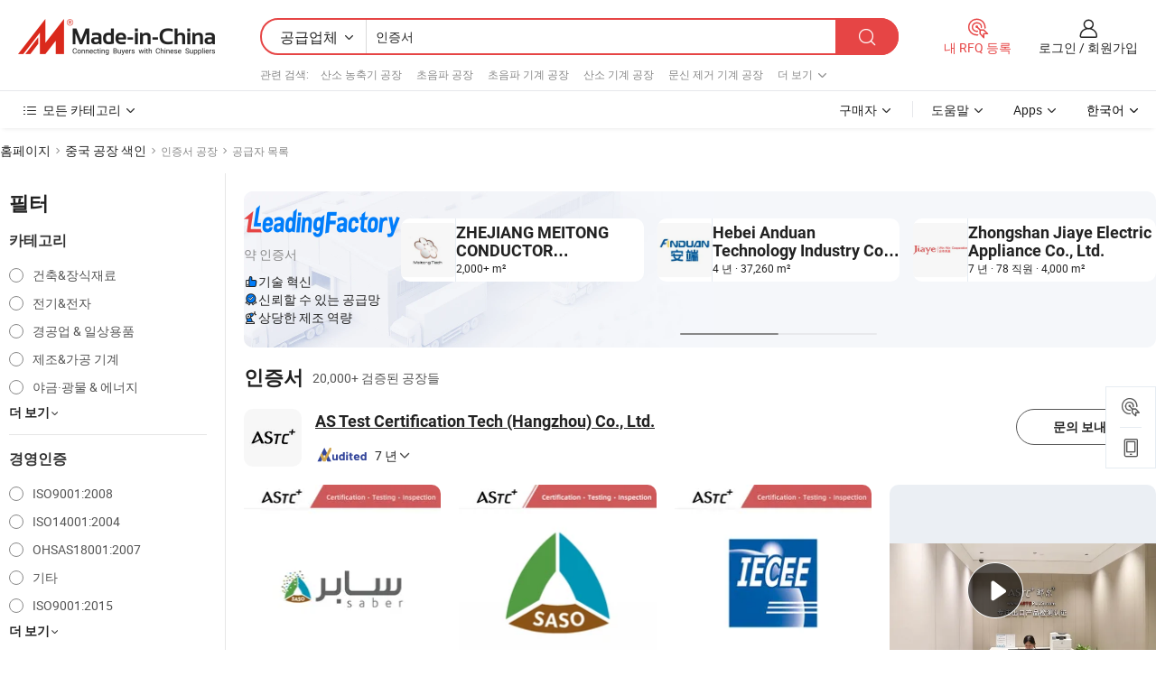

--- FILE ---
content_type: text/html;charset=UTF-8
request_url: https://kr.made-in-china.com/factory/certificates.html
body_size: 81968
content:
<!DOCTYPE HTML>
<html lang="ko" dir="ltr" >
<head>
            <base href="//kr.made-in-china.com" target="_top"/>
        <meta http-equiv="Content-Type" content="text/html; charset=utf-8" />
    <title>인증서 공장, 중국 인증서 공장 목록 당신은에서 직접 구입할 수 있습니다.</title>
    <meta name="Keywords" content="인증서 공장, 중국 인증서 공장, 중국어 인증서 공장, 중국어 인증서 제조업체, 중국어 인증서 공급 업체" />
    <meta name="Description" content="중국 인증서 공장, 당신이 직접 제품을 구입할 수 있습니다 인증서 공장의 목록을 찾을 수 있습니다. 우리는 당신에게 타사 관리자에 의해 검증 된 신뢰할 수있는 중국어 인증서 공장 / 제조업체, 공급 업체, 수출 업체 또는 상인의 큰 목록을 제공합니다." />
    <link rel="canonical" href="https://kr.made-in-china.com/factory/certificates.html">
    <link rel="preload" href="https://www.micstatic.com/landing/www/qf-new/images/leading_factory_bg_16d08a06.webp" as="image" fetchpriority="high">
    <link rel="dns-prefetch" href="//www.micstatic.com">
<link rel="preconnect" href="//www.micstatic.com">
<link rel="dns-prefetch" href="//image.made-in-china.com">
<link rel="preconnect" href="//image.made-in-china.com">
<link rel="dns-prefetch" href="//pic.made-in-china.com">
<link rel="preconnect" href="//pic.made-in-china.com">
        <link type="text/css" rel="stylesheet" href="https://www.micstatic.com/common/css/base/pc_base_8dc983a5.css" /> <link type="text/css" rel="stylesheet" href="https://www.micstatic.com/landing/www/qf-new/css/qf_010be316.css" /> <link type="text/css" rel="stylesheet" href="https://www.micstatic.com/landing/www/qf-new/dist/css/future_affe6d58.css" /> <link type="text/css" rel="stylesheet" href="https://www.micstatic.com/landing/www/qf-new/dist/css/main_984ea7d2.css" /> <script type="module" src="https://www.micstatic.com/common/js/libs/esm/@msr/client@2/index_02329b7a.js"></script><link rel="alternate" hreflang="de" href="https://de.made-in-china.com/factory/certificates.html" />
            <link rel="alternate" hreflang="hi" href="https://hi.made-in-china.com/factory/certificates.html" />
            <link rel="alternate" hreflang="ru" href="https://ru.made-in-china.com/factory/certificates.html" />
            <link rel="alternate" hreflang="pt" href="https://pt.made-in-china.com/factory/certificates.html" />
            <link rel="alternate" hreflang="ko" href="https://kr.made-in-china.com/factory/certificates.html" />
            <link rel="alternate" hreflang="en" href="https://www.made-in-china.com/factory/certificates.html" />
            <link rel="alternate" hreflang="it" href="https://it.made-in-china.com/factory/certificates.html" />
            <link rel="alternate" hreflang="fr" href="https://fr.made-in-china.com/factory/certificates.html" />
            <link rel="alternate" hreflang="es" href="https://es.made-in-china.com/factory/certificates.html" />
            <link rel="alternate" hreflang="x-default" href="https://www.made-in-china.com/factory/certificates.html" />
            <link rel="alternate" hreflang="ar" href="https://sa.made-in-china.com/factory/certificates.html" />
            <link rel="alternate" hreflang="vi" href="https://vi.made-in-china.com/factory/certificates.html" />
            <link rel="alternate" hreflang="th" href="https://th.made-in-china.com/factory/certificates.html" />
            <link rel="alternate" hreflang="ja" href="https://jp.made-in-china.com/factory/certificates.html" />
            <link rel="alternate" hreflang="id" href="https://id.made-in-china.com/factory/certificates.html" />
            <link rel="alternate" hreflang="nl" href="https://nl.made-in-china.com/factory/certificates.html" />
            <link rel="alternate" hreflang="tr" href="https://tr.made-in-china.com/factory/certificates.html" />
    <!-- Polyfill Code Begin --><script chaset="utf-8" type="text/javascript" src="https://www.micstatic.com/polyfill/polyfill-simplify_eb12d58d.js"></script><!-- Polyfill Code End --></head>
<body probe-clarity="false" >
            <div id="header" ></div>
<script>
    function headerMlanInit() {
        const funcName = 'headerMlan';
        const app = new window[funcName]({target: document.getElementById('header'), props: {props: {"pageType":3,"logoTitle":"제조업체 및 공급업체","logoUrl":null,"base":{"buyerInfo":{"service":"서비스","newUserGuide":"신규 사용자 가이드","auditReport":"Audited Suppliers' Reports","meetSuppliers":"Meet Suppliers","onlineTrading":"Secured Trading Service","buyerCenter":"바이어 센터","contactUs":"문의하기","search":"검색","prodDirectory":"제품 목록","supplierDiscover":"Supplier Discover","sourcingRequest":"포스트 소싱 요청","quickLinks":"Quick Links","myFavorites":"내 즐겨찾기","visitHistory":"검색 기록","buyer":"구매자","blog":"비즈니스 통찰력"},"supplierInfo":{"supplier":"공급업체","joinAdvance":"加入高级会员","tradeServerMarket":"外贸服务市场","memberHome":"外贸e家","cloudExpo":"Smart Expo云展会","onlineTrade":"交易服务","internationalLogis":"国际物流","northAmericaBrandSailing":"北美全渠道出海","micDomesticTradeStation":"中国制造网内贸站"},"helpInfo":{"whyMic":"Why Made-in-China.com","auditSupplierWay":"공급업체 감사는 어떻게 하나요","securePaymentWay":"결제는 어떻게 보호합니까","submitComplaint":"불만사항 제출","contactUs":"문의하기","faq":"FAQ","help":"도움말"},"appsInfo":{"downloadApp":"앱 다운로드!","forBuyer":"구매자를 위해","forSupplier":"공급자를 위해","exploreApp":"앱 독점 할인 살펴보기","apps":"Apps"},"languages":[{"lanCode":0,"simpleName":"en","name":"English","value":"//www.made-in-china.com/factory/certificates.html","htmlLang":"en"},{"lanCode":5,"simpleName":"es","name":"Español","value":"//es.made-in-china.com/factory/certificates.html","htmlLang":"es"},{"lanCode":4,"simpleName":"pt","name":"Português","value":"//pt.made-in-china.com/factory/certificates.html","htmlLang":"pt"},{"lanCode":2,"simpleName":"fr","name":"Français","value":"//fr.made-in-china.com/factory/certificates.html","htmlLang":"fr"},{"lanCode":3,"simpleName":"ru","name":"Русский язык","value":"//ru.made-in-china.com/factory/certificates.html","htmlLang":"ru"},{"lanCode":8,"simpleName":"it","name":"Italiano","value":"//it.made-in-china.com/factory/certificates.html","htmlLang":"it"},{"lanCode":6,"simpleName":"de","name":"Deutsch","value":"//de.made-in-china.com/factory/certificates.html","htmlLang":"de"},{"lanCode":7,"simpleName":"nl","name":"Nederlands","value":"//nl.made-in-china.com/factory/certificates.html","htmlLang":"nl"},{"lanCode":9,"simpleName":"sa","name":"العربية","value":"//sa.made-in-china.com/factory/certificates.html","htmlLang":"ar"},{"lanCode":11,"simpleName":"kr","name":"한국어","value":"//kr.made-in-china.com/","htmlLang":"ko"},{"lanCode":10,"simpleName":"jp","name":"日本語","value":"//jp.made-in-china.com/factory/certificates.html","htmlLang":"ja"},{"lanCode":12,"simpleName":"hi","name":"हिन्दी","value":"//hi.made-in-china.com/factory/certificates.html","htmlLang":"hi"},{"lanCode":13,"simpleName":"th","name":"ภาษาไทย","value":"//th.made-in-china.com/factory/certificates.html","htmlLang":"th"},{"lanCode":14,"simpleName":"tr","name":"Türkçe","value":"//tr.made-in-china.com/factory/certificates.html","htmlLang":"tr"},{"lanCode":15,"simpleName":"vi","name":"Tiếng Việt","value":"//vi.made-in-china.com/factory/certificates.html","htmlLang":"vi"},{"lanCode":16,"simpleName":"id","name":"Bahasa Indonesia","value":"//id.made-in-china.com/factory/certificates.html","htmlLang":"id"}],"showMlan":true,"showRules":false,"rules":"Rules","language":"kr","menu":"메뉴","subTitle":null,"subTitleLink":null,"stickyInfo":null},"categoryRegion":{"categories":"모든 카테고리","categoryList":[{"name":"농업 식품","value":"https://kr.made-in-china.com/category1_Agriculture-Food/Agriculture-Food_usssssssss.html","catCode":"1000000000"},{"name":"의류&악세서리","value":"https://kr.made-in-china.com/category1_Apparel-Accessories/Apparel-Accessories_uussssssss.html","catCode":"1100000000"},{"name":"아트&공예","value":"https://kr.made-in-china.com/category1_Arts-Crafts/Arts-Crafts_uyssssssss.html","catCode":"1200000000"},{"name":"자동차·오토바이 부품 & 액세서리","value":"https://kr.made-in-china.com/category1_Auto-Motorcycle-Parts-Accessories/Auto-Motorcycle-Parts-Accessories_yossssssss.html","catCode":"2900000000"},{"name":"가방·케이스 & 박스","value":"https://kr.made-in-china.com/category1_Bags-Cases-Boxes/Bags-Cases-Boxes_yhssssssss.html","catCode":"2600000000"},{"name":"화학제품","value":"https://kr.made-in-china.com/category1_Chemicals/Chemicals_uissssssss.html","catCode":"1300000000"},{"name":"컴퓨터 제품","value":"https://kr.made-in-china.com/category1_Computer-Products/Computer-Products_iissssssss.html","catCode":"3300000000"},{"name":"건축&장식재료","value":"https://kr.made-in-china.com/category1_Construction-Decoration/Construction-Decoration_ugssssssss.html","catCode":"1500000000"},{"name":"가전제품","value":"https://kr.made-in-china.com/category1_Consumer-Electronics/Consumer-Electronics_unssssssss.html","catCode":"1400000000"},{"name":"전기&전자","value":"https://kr.made-in-china.com/category1_Electrical-Electronics/Electrical-Electronics_uhssssssss.html","catCode":"1600000000"},{"name":"가구","value":"https://kr.made-in-china.com/category1_Furniture/Furniture_yessssssss.html","catCode":"2700000000"},{"name":"건강&의료","value":"https://kr.made-in-china.com/category1_Health-Medicine/Health-Medicine_uessssssss.html","catCode":"1700000000"},{"name":"공업 설비 & 부품","value":"https://kr.made-in-china.com/category1_Industrial-Equipment-Components/Industrial-Equipment-Components_inssssssss.html","catCode":"3400000000"},{"name":"계측기 & 측정기","value":"https://kr.made-in-china.com/category1_Instruments-Meters/Instruments-Meters_igssssssss.html","catCode":"3500000000"},{"name":"경공업 & 일상용품","value":"https://kr.made-in-china.com/category1_Light-Industry-Daily-Use/Light-Industry-Daily-Use_urssssssss.html","catCode":"1800000000"},{"name":"조명 & 조명 기기","value":"https://kr.made-in-china.com/category1_Lights-Lighting/Lights-Lighting_isssssssss.html","catCode":"3000000000"},{"name":"제조&가공 기계","value":"https://kr.made-in-china.com/category1_Manufacturing-Processing-Machinery/Manufacturing-Processing-Machinery_uossssssss.html","catCode":"1900000000"},{"name":"야금·광물 & 에너지","value":"https://kr.made-in-china.com/category1_Metallurgy-Mineral-Energy/Metallurgy-Mineral-Energy_ysssssssss.html","catCode":"2000000000"},{"name":"사무용품","value":"https://kr.made-in-china.com/category1_Office-Supplies/Office-Supplies_yrssssssss.html","catCode":"2800000000"},{"name":"포장 & 인쇄","value":"https://kr.made-in-china.com/category1_Packaging-Printing/Packaging-Printing_ihssssssss.html","catCode":"3600000000"},{"name":"보안 & 보호","value":"https://kr.made-in-china.com/category1_Security-Protection/Security-Protection_ygssssssss.html","catCode":"2500000000"},{"name":"서비스","value":"https://kr.made-in-china.com/category1_Service/Service_ynssssssss.html","catCode":"2400000000"},{"name":"스포츠용품 & 레저","value":"https://kr.made-in-china.com/category1_Sporting-Goods-Recreation/Sporting-Goods-Recreation_iussssssss.html","catCode":"3100000000"},{"name":"섬유","value":"https://kr.made-in-china.com/category1_Textile/Textile_yussssssss.html","catCode":"2100000000"},{"name":"공구 & 하드웨어","value":"https://kr.made-in-china.com/category1_Tools-Hardware/Tools-Hardware_iyssssssss.html","catCode":"3200000000"},{"name":"장난감","value":"https://kr.made-in-china.com/category1_Toys/Toys_yyssssssss.html","catCode":"2200000000"},{"name":"교통 운송","value":"https://kr.made-in-china.com/category1_Transportation/Transportation_yissssssss.html","catCode":"2300000000"}],"more":"더 보기"},"searchRegion":{"show":true,"lookingFor":"당신이 찾고있는 것을 알려주십시오 ...","homeUrl":"//kr.made-in-china.com","products":"제품","suppliers":"공급업체","auditedFactory":null,"uploadImage":"이미지 업로드","max20MbPerImage":"이미지당 최대 20MB","yourRecentKeywords":"최근 키워드","clearHistory":"기록 지우기","popularSearches":"관련 검색","relatedSearches":"더 보기","more":null,"maxSizeErrorMsg":"업로드에 실패했습니다. 최대 이미지 크기는 20MB입니다.","noNetworkErrorMsg":"네트워크 연결이 안됩니다. 네트워크 설정을 확인하고 다시 시도하세요.","uploadFailedErrorMsg":"업로드에 실패했습니다. 이미지 형식이 잘못되었습니다. 지원되는 형식: JPG,PNG,BMP.","relatedList":[{"word":"산소 농축기 공장","adsData":"","link":"https://kr.made-in-china.com/factory/oxygen-concentrator.html","title":"산소 농축기 공장"},{"word":"초음파 공장","adsData":"","link":"https://kr.made-in-china.com/factory/ultrasound.html","title":"초음파 공장"},{"word":"초음파 기계 공장","adsData":"","link":"https://kr.made-in-china.com/factory/ultrasound-machine.html","title":"초음파 기계 공장"},{"word":"산소 기계 공장","adsData":"","link":"https://kr.made-in-china.com/factory/oxygen-machine.html","title":"산소 기계 공장"},{"word":"문신 제거 기계 공장","adsData":"","link":"https://kr.made-in-china.com/factory/tattoo-removal-machine.html","title":"문신 제거 기계 공장"},{"word":"타투 기계 공장","adsData":"","link":"https://kr.made-in-china.com/factory/tattoo-machine.html","title":"타투 기계 공장"},{"word":"광경화 공장","adsData":"","link":"https://kr.made-in-china.com/factory/light-cure.html","title":"광경화 공장"},{"word":"초음파 검사기 공장","adsData":"","link":"https://kr.made-in-china.com/factory/ultrasound-scanner.html","title":"초음파 검사기 공장"},{"word":"인증서 sgs 공장","adsData":"","link":"https://kr.made-in-china.com/factory/certificates-sgs.html","title":"인증서 sgs 공장"},{"word":"신용 인증서 공장","adsData":"","link":"https://kr.made-in-china.com/factory/credit-certificates.html","title":"신용 인증서 공장"}],"relatedTitle":null,"relatedTitleLink":null,"formParams":null,"mlanFormParams":{"keyword":"인증서","inputkeyword":"인증서","type":null,"currentTab":null,"currentPage":null,"currentCat":null,"currentRegion":null,"currentProp":null,"submitPageUrl":null,"parentCat":null,"otherSearch":null,"currentAllCatalogCodes":null,"sgsMembership":null,"memberLevel":null,"topOrder":null,"size":null,"more":"더","less":"less","staticUrl50":null,"staticUrl10":null,"staticUrl30":null,"condition":"1","conditionParamsList":[{"condition":"0","conditionName":null,"action":"/productSearch?keyword=#word#","searchUrl":null,"inputPlaceholder":null},{"condition":"1","conditionName":null,"action":"https://kr.made-in-china.com/companySearch?keyword=#word#","searchUrl":null,"inputPlaceholder":null}]},"enterKeywordTips":"검색을 위해 최소한 키워드를 입력하십시오.","openMultiSearch":false},"frequentRegion":{"rfq":{"rfq":"내 RFQ 등록","searchRfq":"Search RFQs","acquireRfqHover":"필요한 사항을 알려주시고 견적을 받는 쉬운 방법을 시도해 보십시오!","searchRfqHover":"Discover quality RFQs and connect with big-budget buyers"},"account":{"account":"계정","signIn":"로그인","join":"회원가입","newUser":"새로운 사용자","joinFree":"무료 가입","or":"또는","socialLogin":"로그인, 무료 가입 또는 Facebook, Linkedin, Twitter, Google, %s로 계속하기를 클릭하여 %sUser Agreement%s 및 %sPrivacy Policy%s에 동의합니다.","message":"메시지","quotes":"인용 부호","orders":"명령","favorites":"즐겨 찾기","visitHistory":"검색 기록","postSourcingRequest":"포스트 소싱 요청","hi":"안녕","signOut":"로그 아웃","manageProduct":"제품 관리","editShowroom":"쇼룸 편집","username":"","userType":null,"foreignIP":true,"currentYear":2026,"userAgreement":"사용자 약관","privacyPolicy":"개인정보 보호정책"},"message":{"message":"메시지","signIn":"로그인","join":"회원가입","newUser":"새로운 사용자","joinFree":"무료 가입","viewNewMsg":"Sign in to view the new messages","inquiry":"문의","rfq":"RFQs","awaitingPayment":"Awaiting payments","chat":"채팅","awaitingQuotation":"견적 대기 중"},"cart":{"cart":"문의바구니"}},"busiRegion":null,"previewRegion":null,"relatedQpSync":true,"relatedQpSearchUrl":"https://www.made-in-china.com/multi-search/getHeadRelatedQp?word=certificates&headQpType=QF&lanCode=11"}}});
		const hoc=o=>(o.__proto__.$get=function(o){return this.$$.ctx[this.$$.props[o]]},o.__proto__.$getKeys=function(){return Object.keys(this.$$.props)},o.__proto__.$getProps=function(){return this.$get("props")},o.__proto__.$setProps=function(o){var t=this.$getKeys(),s={},p=this;t.forEach(function(o){s[o]=p.$get(o)}),s.props=Object.assign({},s.props,o),this.$set(s)},o.__proto__.$help=function(){console.log("\n            $set(props): void             | 设置props的值\n            $get(key: string): any        | 获取props指定key的值\n            $getKeys(): string[]          | 获取props所有key\n            $getProps(): any              | 获取props里key为props的值（适用nail）\n            $setProps(params: any): void  | 设置props里key为props的值（适用nail）\n            $on(ev, callback): func       | 添加事件监听，返回移除事件监听的函数\n            $destroy(): void              | 销毁组件并触发onDestroy事件\n        ")},o);
        window[`${funcName}Api`] = hoc(app);
    };
</script><script type="text/javascript" crossorigin="anonymous" onload="headerMlanInit()" src="https://www.micstatic.com/nail/pc/header-mlan_6f301846.js"></script>    <input type="hidden" id="lanCode" name="lanCode" value="11">
    <input type="hidden" id="lan" name="lan" value="kr">
    <input type="hidden" name="is_track_single_page" id="is_track_single_page" />
<input id="sensor_pg_v" type="hidden" value="tp:103,stp:10302,st:qf,m:certificates,p:1" />
    <input type="hidden" id="J-searchWord" value="certificates"/>
<!-- 设置 Clarity 标签内容 -->
<!-- 引入 Clarity 脚本 -->
            <script type="application/ld+json">
        	{"contentUrl":"https://v.made-in-china.com/ucv/sbr/fea752261de6562494c9402c93de1e/b55c4d20e910438349752019343564_h264_def.mp4","description":"중국 인증서 공장, 당신이 직접 제품을 구입할 수 있습니다 인증서 공장의 목록을 찾을 수 있습니다. 우리는 당신에게 타사 관리자에 의해 검증 된 신뢰할 수있는 중국어 인증서 공장 / 제조업체, 공급 업체, 수출 업체 또는 상인의 큰 목록을 제공합니다.","name":"인증서 공장, 중국 인증서 공장 목록 당신은에서 직접 구입할 수 있습니다.","@context":"http://schema.org","@type":"VideoObject","thumbnailUrl":"http://image.made-in-china.com/312f0j00YtMRTFfEvqkJ/Video01-mp4.jpg","uploadDate":"2025-03-24T13:21:30+08:00"}
    	</script>
    <script id="introText" type="text/html">
        <h3>자격증의 다양한 유형은 무엇인가요?</h3>
<p>자격증은 다양한 분야에서 여러 가지 목적을 수행하는 공식 문서입니다. 자격증은 사용 용도와 전달하는 정보에 따라 여러 유형으로 분류될 수 있습니다. 가장 일반적인 자격증 유형에는 교육 자격증, 전문 자격증 및 준수 자격증이 포함됩니다. 교육 자격증은 교육 기관에서 과정이나 프로그램을 완료했음을 나타내기 위해 수여됩니다. 이는 졸업장부터 학위까지 다양합니다. 반면, 전문 자격증은 종종 전문 기관이나 훈련 제공자가 특정 분야에서 개인의 기술과 지식을 검증하기 위해 발급합니다. 준수 자격증은 산업에서 규정 및 기준 준수를 입증하는 데 사용되며, 제품이나 서비스가 요구되는 기준을 충족하는지 확인합니다.</p>
<p>이 외에도 진품 인증서가 있으며, 이는 예술 및 수집품에서 항목의 정당성을 확인합니다. 보험 증명서는 다양한 보험 정책에서 보장을 증명합니다. 각 유형의 자격증은 고유한 목적을 가지고 있으며, 해당 분야에서 신뢰성과 보증을 제공하여 이해관계자에게 필수적입니다.</p>
<h3>온라인에서 자격증을 취득하는 방법은 무엇인가요?</h3>
<p>온라인에서 자격증을 취득하는 것은 디지털 교육 플랫폼과 훈련 프로그램의 증가로 인해 점점 더 접근 가능해졌습니다. 온라인 자격증을 취득하는 첫 번째 단계는 자신의 관심사와 경력 목표에 맞는 과정이나 프로그램을 식별하는 것입니다. 많은 신뢰할 수 있는 온라인 플랫폼이 전문 개발부터 학문적 주제에 이르기까지 다양한 과정을 제공합니다.</p>
<p>과정을 선택한 후에는 일반적으로 플랫폼에 등록해야 합니다. 여기에는 계정을 생성하고 일부 개인 정보를 제공하는 것이 포함될 수 있습니다. 등록 후에는 과정에 등록할 수 있으며, 이는 결제를 요구할 수 있지만 많은 플랫폼에서 무료 과정이나 재정 지원 옵션을 제공합니다.</p>
<p>등록 후에는 비디오 강의, 읽기 자료 및 과제를 포함한 과정 자료에 참여하게 됩니다. 자격증을 받기 위해서는 필수 과정을 완료하는 것이 중요합니다. 성공적으로 과정을 마치면 다운로드하고 공유할 수 있는 디지털 자격증을 받게 됩니다. 이 자격증은 이력서를 향상시키고 지속적인 학습 및 전문 개발에 대한 헌신을 보여줄 수 있습니다.</p>
<h3>자격증이 전문 개발에서 중요한 이유는 무엇인가요?</h3>
<p>자격증은 특정 분야에서 개인의 기술과 지식을 검증함으로써 전문 개발에서 중요한 역할을 합니다. 오늘날의 경쟁이 치열한 취업 시장에서 관련 자격증을 보유하는 것은 후보자를 다른 사람들과 차별화할 수 있습니다. 고용주는 종종 지속적인 교육과 기술 향상을 통해 자신의 분야에 대한 헌신을 보여준 후보자를 찾습니다.</p>
<p>자격증은 또한 경력 발전 기회를 가져올 수 있습니다. 많은 조직은 특정 자격증을 포함하는 승진 또는 새로운 직위에 대한 요구 사항을 가지고 있습니다. 이러한 자격증을 취득함으로써 전문가는 더 높은 수준의 역할과 증가된 책임을 위해 자신을 위치시킬 수 있습니다.</p>
<p>또한, 자격증은 고객 및 고용주와의 신뢰성과 신뢰성을 높일 수 있습니다. 이는 개인이 특정 기준을 충족하고 자신의 역할을 효과적으로 수행하는 데 필요한 기술을 보유하고 있음을 증명하는 역할을 합니다. 이는 기술, 프로젝트 관리 및 의료와 같이 전문 지식이 필요한 분야에서 특히 중요할 수 있습니다.</p>
<p>요약하자면, 자격증은 기술을 검증하고 경력 발전의 기회를 열어주며 직장에서의 신뢰성을 향상시키는 데 필수적입니다.</p>
<h3>비즈니스에서 자격증의 일반적인 용도는 무엇인가요?</h3>
<p>자격증은 비즈니스 세계에서 다양한 목적으로 널리 사용되며, 의사소통, 준수 및 검증을 위한 필수 도구로 작용합니다. 비즈니스에서 자격증의 가장 일반적인 용도 중 하나는 직원 교육 및 개발을 위한 것입니다. 조직은 종종 교육 프로그램, 워크숍 또는 과정을 완료한 직원에게 자격증을 제공하여 그들의 노력을 인정하고 추가 전문 성장을 장려합니다.</p>
<p>비즈니스에서 자격증의 또 다른 중요한 용도는 준수 목적입니다. 많은 산업은 기업이 특정 기준을 준수해야 하는 규제를 받고 있습니다. 준수 자격증은 회사가 이러한 기준을 충족함을 입증하며, 이는 라이센스를 유지하고 계약을 확보하며 고객 및 이해관계자와의 신뢰를 구축하는 데 중요할 수 있습니다.</p>
<p>자격증은 품질 보증 프로세스에서도 사용됩니다. 예를 들어, 기업은 제품이나 서비스의 품질을 검증하는 자격증을 취득하여 고객에게 산업 기준을 충족함을 보장합니다. 이는 회사의 명성을 높이고 고객 충성도를 증가시킬 수 있습니다.</p>
<p>또한, 자격증은 마케팅 및 브랜딩 노력에도 사용될 수 있습니다. 기업은 자격증을 보여줌으로써 전문성과 품질에 대한 헌신을 강조하여 새로운 고객을 유치하고 경쟁업체와 차별화할 수 있습니다.</p>
<p>결론적으로, 자격증은 직원 인정 및 준수에서 품질 보증 및 마케팅에 이르기까지 비즈니스에서 여러 가지 목적을 수행하며, 이는 기업 환경에서 귀중한 자산이 됩니다.</p>
    </script>
<!-- SONA2024 2.2.1 --><div id="first-screen-block"><div class="crumb" itemscope="" itemType="https://schema.org/BreadcrumbList"><span itemProp="itemListElement" itemscope="" itemType="https://schema.org/ListItem"><a rel="nofollow" href="/" itemProp="item"><span itemProp="name">홈페이지</span></a><meta itemProp="position" content="1"/></span><img src="https://www.micstatic.com/landing/www/qf-new/dist/assets/arrow-right-Bd5qwbiu.svg" alt="arrow-right"/><span itemProp="itemListElement" itemscope="" itemType="https://schema.org/ListItem"><a href="/factory-index/c.html" itemProp="item"><span itemProp="name">중국 공장 색인</span></a><meta itemProp="position" content="2"/></span><img src="https://www.micstatic.com/landing/www/qf-new/dist/assets/arrow-right-Bd5qwbiu.svg" alt="arrow-right"/><span class="gray-crumb">인증서 공장</span><img src="https://www.micstatic.com/landing/www/qf-new/dist/assets/arrow-right-Bd5qwbiu.svg" alt="arrow-right"/><span class="gray-crumb">공급자 목록</span></div><div class="page-top-wrapper"><div class="filter-wrapper"><div class="filter-title">필터</div><div class="filter-groups" faw-module="filter"><form action="#" class="ft-form is-horizontal qf-filter-form"><div class="filter-group"><div class="filter-group-header"><span class="filter-group-title">카테고리</span></div><div class="ft-form-item"><div class="ft-form-item-control"><div class="ft-form-item-input"><div class="ft-radio-group is-vertical"><label class="ft-radio is-primary"><input type="radio" value="1500000000" ads-data="" name="catCode"/><span class="ft-radio-front"></span><span class="ft-radio-label">건축&amp;장식재료</span></label><label class="ft-radio is-primary"><input type="radio" value="1600000000" ads-data="" name="catCode"/><span class="ft-radio-front"></span><span class="ft-radio-label">전기&amp;전자</span></label><label class="ft-radio is-primary"><input type="radio" value="1800000000" ads-data="" name="catCode"/><span class="ft-radio-front"></span><span class="ft-radio-label">경공업 &amp; 일상용품</span></label><label class="ft-radio is-primary"><input type="radio" value="1900000000" ads-data="" name="catCode"/><span class="ft-radio-front"></span><span class="ft-radio-label">제조&amp;가공 기계</span></label><label class="ft-radio is-primary"><input type="radio" value="2000000000" ads-data="" name="catCode"/><span class="ft-radio-front"></span><span class="ft-radio-label">야금·광물 &amp; 에너지</span></label></div></div></div></div><div class="view-more-btn" ads-data="st:14"><span>더 보기</span><i class="ob-icon icon-down"></i></div></div><div class="filter-group"><div class="filter-group-header"><span class="filter-group-title">경영인증</span></div><div class="ft-form-item"><div class="ft-form-item-control"><div class="ft-form-item-input"><div class="ft-radio-group is-vertical"><label class="ft-radio is-primary"><input type="radio" value="-1" ads-data="" name="managementCertification"/><span class="ft-radio-front"></span><span class="ft-radio-label">ISO9001:2008</span></label><label class="ft-radio is-primary"><input type="radio" value="-2" ads-data="" name="managementCertification"/><span class="ft-radio-front"></span><span class="ft-radio-label">ISO14001:2004</span></label><label class="ft-radio is-primary"><input type="radio" value="-3" ads-data="" name="managementCertification"/><span class="ft-radio-front"></span><span class="ft-radio-label">OHSAS18001:2007</span></label><label class="ft-radio is-primary"><input type="radio" value="-4" ads-data="" name="managementCertification"/><span class="ft-radio-front"></span><span class="ft-radio-label">기타</span></label><label class="ft-radio is-primary"><input type="radio" value="-5" ads-data="" name="managementCertification"/><span class="ft-radio-front"></span><span class="ft-radio-label">ISO9001:2015</span></label></div></div></div></div><div class="view-more-btn" ads-data="st:14"><span>더 보기</span><i class="ob-icon icon-down"></i></div></div><div class="filter-group"><div class="filter-group-header"><span class="filter-group-title">연구개발 역량</span></div><div class="ft-form-item"><div class="ft-form-item-control"><div class="ft-form-item-input"><div class="ft-radio-group is-vertical"><label class="ft-radio is-primary"><input type="radio" value="4" ads-data="" name="rdCapacity"/><span class="ft-radio-front"></span><span class="ft-radio-label">OEM</span></label><label class="ft-radio is-primary"><input type="radio" value="5" ads-data="" name="rdCapacity"/><span class="ft-radio-front"></span><span class="ft-radio-label">ODM</span></label><label class="ft-radio is-primary"><input type="radio" value="6" ads-data="" name="rdCapacity"/><span class="ft-radio-front"></span><span class="ft-radio-label">자체 브랜드</span></label><label class="ft-radio is-primary"><input type="radio" value="99" ads-data="" name="rdCapacity"/><span class="ft-radio-front"></span><span class="ft-radio-label">기타</span></label></div></div></div></div></div><div class="filter-group"><div class="filter-group-header"><span class="filter-group-title">연간 매출</span></div><div class="ft-form-item"><div class="ft-form-item-control"><div class="ft-form-item-input"><div class="ft-radio-group is-vertical"><label class="ft-radio is-primary"><input type="radio" value="1" ads-data="" name="annualRevenue"/><span class="ft-radio-front"></span><span class="ft-radio-label">미화 100만 달러 미만</span></label><label class="ft-radio is-primary"><input type="radio" value="2" ads-data="" name="annualRevenue"/><span class="ft-radio-front"></span><span class="ft-radio-label">1~250만 달러</span></label><label class="ft-radio is-primary"><input type="radio" value="3" ads-data="" name="annualRevenue"/><span class="ft-radio-front"></span><span class="ft-radio-label">250만 ~ 500만 달러</span></label><label class="ft-radio is-primary"><input type="radio" value="4" ads-data="" name="annualRevenue"/><span class="ft-radio-front"></span><span class="ft-radio-label">500만 ~ 1000만 달러</span></label><label class="ft-radio is-primary"><input type="radio" value="5" ads-data="" name="annualRevenue"/><span class="ft-radio-front"></span><span class="ft-radio-label">1000만 ~ 5000만 달러</span></label></div></div></div></div><div class="view-more-btn" ads-data="st:14"><span>더 보기</span><i class="ob-icon icon-down"></i></div></div><div class="filter-group"><div class="filter-group-header"><span class="filter-group-title">직원 수</span></div><div class="ft-form-item"><div class="ft-form-item-control"><div class="ft-form-item-input"><div class="ft-radio-group is-vertical"><label class="ft-radio is-primary"><input type="radio" value="1" ads-data="" name="employeeNum"/><span class="ft-radio-front"></span><span class="ft-radio-label">5명 미만</span></label><label class="ft-radio is-primary"><input type="radio" value="2" ads-data="" name="employeeNum"/><span class="ft-radio-front"></span><span class="ft-radio-label">5-50명</span></label><label class="ft-radio is-primary"><input type="radio" value="3" ads-data="" name="employeeNum"/><span class="ft-radio-front"></span><span class="ft-radio-label">51-200명</span></label><label class="ft-radio is-primary"><input type="radio" value="4" ads-data="" name="employeeNum"/><span class="ft-radio-front"></span><span class="ft-radio-label">201-500명</span></label><label class="ft-radio is-primary"><input type="radio" value="5" ads-data="" name="employeeNum"/><span class="ft-radio-front"></span><span class="ft-radio-label">501-1000명</span></label></div></div></div></div><div class="view-more-btn" ads-data="st:14"><span>더 보기</span><i class="ob-icon icon-down"></i></div></div><div class="filter-group"><div class="filter-group-header"><span class="filter-group-title">지방 &amp; 지역</span></div><div class="ft-form-item"><div class="ft-form-item-control"><div class="ft-form-item-input"><div class="ft-radio-group is-vertical"><label class="ft-radio is-primary"><input type="radio" value="Anhui" ads-data="" name="province"/><span class="ft-radio-front"></span><span class="ft-radio-label">Anhui</span></label><label class="ft-radio is-primary"><input type="radio" value="Beijing" ads-data="" name="province"/><span class="ft-radio-front"></span><span class="ft-radio-label">Beijing</span></label><label class="ft-radio is-primary"><input type="radio" value="Chongqing" ads-data="" name="province"/><span class="ft-radio-front"></span><span class="ft-radio-label">Chongqing</span></label><label class="ft-radio is-primary"><input type="radio" value="Fujian" ads-data="" name="province"/><span class="ft-radio-front"></span><span class="ft-radio-label">Fujian</span></label><label class="ft-radio is-primary"><input type="radio" value="Gansu" ads-data="" name="province"/><span class="ft-radio-front"></span><span class="ft-radio-label">Gansu</span></label></div></div></div></div><div class="view-more-btn" ads-data="st:14"><span>더 보기</span><i class="ob-icon icon-down"></i></div></div><div class="filter-group filter-audited"><div class="ft-form-item"><div class="ft-form-item-control"><div class="ft-form-item-input"><div class="ft-radio-group is-vertical"><label class="ft-radio is-primary"><input type="radio" value="1" ads-data="" name="auditedSuppliers"/><span class="ft-radio-front"></span><span class="ft-radio-label"><img src="https://www.micstatic.com/landing/www/qf-new/dist/assets/audited-DQjVuQn9.png" width="57.5" height="20" alt="검사 서비스에서 검토한 공급업체."/></span></label></div></div></div></div></div></form></div></div><div class="page-top-content"><div class="leading-factory-wrapper leading-factory-has-data" faw-module="leading_factory" faw-exposure="true"><div class="leading-factory-container"><div class="leading-factory-left no-data"><div class="leading-factory-logo"><img src="https://www.micstatic.com/landing/www/qf-new/dist/assets/leading_factory-CY6-Z8Up.png" alt=""/></div><div class="leading-factory-subtitle" title="약 인증서">약 인증서</div><ul class="leading-factory-features"><li class="feature-item"><img src="https://www.micstatic.com/landing/www/qf-new/dist/assets/leading_factory_icon1-b9txvrsa.png" alt=""/><span class="feature-text" title="기술 혁신">기술 혁신</span></li><li class="feature-item"><img src="https://www.micstatic.com/landing/www/qf-new/dist/assets/leading_factory_icon2-D_fmzuKW.png" alt=""/><span class="feature-text" title="신뢰할 수 있는 공급망">신뢰할 수 있는 공급망</span></li><li class="feature-item"><img src="https://www.micstatic.com/landing/www/qf-new/dist/assets/leading_factory_icon3-B93UAk-m.png" alt=""/><span class="feature-text" title="상당한 제조 역량">상당한 제조 역량</span></li></ul></div><div class="factory-card-skeleton"><div class="factory-logo-box-skeleton"><div class="skeleton rectangle skeleton-animated"></div></div><div class="factory-divider-skeleton"></div><div class="factory-content-skeleton"><div class="skeleton rectangle skeleton-animated"></div></div></div><div class="factory-card-skeleton"><div class="factory-logo-box-skeleton"><div class="skeleton rectangle skeleton-animated"></div></div><div class="factory-divider-skeleton"></div><div class="factory-content-skeleton"><div class="skeleton rectangle skeleton-animated"></div></div></div></div></div><h1 class="company-list-top"><span class="search-word" title="인증서">인증서</span><span class="tip-text">20,000+ 검증된 공장들</span></h1><div class="company-list-wrapper" faw-module="factory_list"><div class="company-list-wrap"><div class="company-list"><div class="company-item"><div class="com-title"><div class="com-title-left"><a class="com-pic" href="https://kr.made-in-china.com/co_astcplus/" target="_blank" ads-data="st:3,a:1,pcid:LwuaNphPgglr,flx_deliv_tp:comb,ads_id:,ads_tp:,srv_id:"><img src="//image.made-in-china.com/206f0j00KTlUuGZyYfqk/AS-Test-Certification-Tech-Hangzhou-Co-Ltd-.jpg"/></a><div class="com-title-wrap"><h2 class="com-title-txt"><a href="https://kr.made-in-china.com/co_astcplus/" target="_blank" ads-data="st:3,a:1,pcid:LwuaNphPgglr,flx_deliv_tp:comb,ads_id:,ads_tp:,srv_id:">AS Test Certification Tech (Hangzhou) Co., Ltd.</a></h2><div class="com-detail"><a class="audited-icon" href="https://kr.made-in-china.com/co_astcplus/company_info.html" target="_blank" ads-data="st:3,a:1,pcid:LwuaNphPgglr,flx_deliv_tp:comb,ads_id:,ads_tp:,srv_id:"><img src="https://www.micstatic.com/landing/www/qf-new/dist/assets/as-mQl-B1co.svg"/></a><a class="com-year" href="https://kr.made-in-china.com/co_astcplus/company_info.html" target="_blank" ads-data="st:3,a:1,pcid:LwuaNphPgglr,flx_deliv_tp:comb,ads_id:,ads_tp:,srv_id:"><span class="year">7 년</span></a><a class="com-info" href="https://kr.made-in-china.com/co_astcplus/" target="_blank" ads-data="st:3,a:1,pcid:LwuaNphPgglr,flx_deliv_tp:comb,ads_id:,ads_tp:,srv_id:"><i class="ob-icon icon-down"></i></a></div></div></div><div class="com-btn"><a rel="nofollow" ads-data="st:24,a:1,pcid:LwuaNphPgglr,flx_deliv_tp:comb,ads_id:,ads_tp:,srv_id:" class="ft-btn ft-btn-outline-primary ft-btn-round inquiry-btn" href="https://www.made-in-china.com/sendInquiry/shrom_LwuaNphPgglr_LwuaNphPgglr.html?from=search&amp;type=cs&amp;target=com&amp;word=certificates&amp;plant=kr" target="_blank">문의 보내기</a></div></div><div class="com-content"><div class="com-product"><div class="prod-item" faw-exposure="true" ads-data="a:1,pcid:LwuaNphPgglr,pdid:gtGrJwoYOyVU,flx_deliv_tp:comb,ads_id:,ads_tp:,srv_id:"><a href="https://kr.made-in-china.com/co_astcplus/product_Saudi-Customs-Clearance-Certification-Saber-Certificate-and-Clearance-Certificates_yuruhsyiog.html" target="_blank"><div class="prod-pic" ads-data="st:8,a:1,pcid:LwuaNphPgglr,pdid:gtGrJwoYOyVU,flx_deliv_tp:comb,ads_id:,ads_tp:,srv_id:"><img src="https://image.made-in-china.com/221f0j00qpIBeLGEYObg/Saudi-Customs-Clearance-Certification-Saber-Certificate-and-Clearance-Certificates.webp" alt="사우디 세관 통관 인증: 사베르 인증서 및 통관 인증서" title="사우디 세관 통관 인증: 사베르 인증서 및 통관 인증서"/></div><div class="prod-info"><h3 class="prod-name" ads-data="st:2,a:1,pcid:LwuaNphPgglr,pdid:gtGrJwoYOyVU,flx_deliv_tp:comb,ads_id:,ads_tp:,srv_id:"><span title="사우디 세관 통관 인증: 사베르 인증서 및 통관 인증서">사우디 세관 통관 인증: 사베르 인증서 및 통관 인증서</span></h3><div class="prod-price"><span><strong class="price">US$<span>50.00</span>-<span>500.00</span></strong></span></div><div class="prod-moq"><span>1<!-- --> <!-- -->sets</span><span class="moq-text">(MOQ)</span></div></div></a></div><div class="prod-item" faw-exposure="true" ads-data="a:1,pcid:LwuaNphPgglr,pdid:afZYsDtVANcS,flx_deliv_tp:comb,ads_id:,ads_tp:,srv_id:"><a href="https://kr.made-in-china.com/co_astcplus/product_Quality-Assurance-Inspection-Service-Certificate-Saber-Certificate-Customs-Clearance_yuroureung.html" target="_blank"><div class="prod-pic" ads-data="st:8,a:1,pcid:LwuaNphPgglr,pdid:afZYsDtVANcS,flx_deliv_tp:comb,ads_id:,ads_tp:,srv_id:"><img src="https://image.made-in-china.com/221f0j00ipgBAurcCyoR/Quality-Assurance-Inspection-Service-Certificate-Saber-Certificate-Customs-Clearance.webp" alt="품질 보증 검사 서비스 인증서 사베르 인증서 통관" title="품질 보증 검사 서비스 인증서 사베르 인증서 통관"/></div><div class="prod-info"><h3 class="prod-name" ads-data="st:2,a:1,pcid:LwuaNphPgglr,pdid:afZYsDtVANcS,flx_deliv_tp:comb,ads_id:,ads_tp:,srv_id:"><span title="품질 보증 검사 서비스 인증서 사베르 인증서 통관">품질 보증 검사 서비스 인증서 사베르 인증서 통관</span></h3><div class="prod-price"><span><strong class="price">US$<span>100.00</span>-<span>500.00</span></strong></span></div><div class="prod-moq"><span>1<!-- --> <!-- -->sets</span><span class="moq-text">(MOQ)</span></div></div></a></div><div class="prod-item" faw-exposure="true" ads-data="a:1,pcid:LwuaNphPgglr,pdid:AfYUTXDkJjcl,flx_deliv_tp:comb,ads_id:,ads_tp:,srv_id:"><a href="https://kr.made-in-china.com/co_astcplus/product_Saudi-Arabia-Saso-Home-Appliance-Lighting-Products-Iecee-Certificate_yurynunueg.html" target="_blank"><div class="prod-pic" ads-data="st:8,a:1,pcid:LwuaNphPgglr,pdid:AfYUTXDkJjcl,flx_deliv_tp:comb,ads_id:,ads_tp:,srv_id:"><img src="https://image.made-in-china.com/221f0j00EuyCfIMnLNbe/Saudi-Arabia-Saso-Home-Appliance-Lighting-Products-Iecee-Certificate.webp" alt="사우디아라비아 사소 가정용 전기 조명 제품 이세 인증" title="사우디아라비아 사소 가정용 전기 조명 제품 이세 인증"/></div><div class="prod-info"><h3 class="prod-name" ads-data="st:2,a:1,pcid:LwuaNphPgglr,pdid:AfYUTXDkJjcl,flx_deliv_tp:comb,ads_id:,ads_tp:,srv_id:"><span title="사우디아라비아 사소 가정용 전기 조명 제품 이세 인증">사우디아라비아 사소 가정용 전기 조명 제품 이세 인증</span></h3><div class="prod-price"><span><strong class="price">US$<span>100.00</span>-<span>500.00</span></strong></span></div><div class="prod-moq"><span>1<!-- --> <!-- -->sets</span><span class="moq-text">(MOQ)</span></div></div></a></div><div class="prod-item" faw-exposure="true" ads-data="a:1,pcid:LwuaNphPgglr,pdid:ATpUrVHKsyWG,flx_deliv_tp:comb,ads_id:,ads_tp:,srv_id:"><a href="https://kr.made-in-china.com/co_astcplus/product_Soncap-Certificate-for-Nigeria-Customs-Clearance-Certificate_yurynyuugg.html" target="_blank"><div class="prod-pic" ads-data="st:8,a:1,pcid:LwuaNphPgglr,pdid:ATpUrVHKsyWG,flx_deliv_tp:comb,ads_id:,ads_tp:,srv_id:"><img src="https://image.made-in-china.com/221f0j00luNvnbsAiFcp/Soncap-Certificate-for-Nigeria-Customs-Clearance-Certificate.webp" alt="손캡 인증서 및 나이지리아 세관 통관 인증서" title="손캡 인증서 및 나이지리아 세관 통관 인증서"/></div><div class="prod-info"><h3 class="prod-name" ads-data="st:2,a:1,pcid:LwuaNphPgglr,pdid:ATpUrVHKsyWG,flx_deliv_tp:comb,ads_id:,ads_tp:,srv_id:"><span title="손캡 인증서 및 나이지리아 세관 통관 인증서">손캡 인증서 및 나이지리아 세관 통관 인증서</span></h3><div class="prod-price"><span><strong class="price">US$<span>100.00</span>-<span>500.00</span></strong></span></div><div class="prod-moq"><span>1<!-- --> <!-- -->sets</span><span class="moq-text">(MOQ)</span></div></div></a></div></div><div class="com-video"><div faw-exposure="true"><div class="swiper ft-swiper product-swiper" dir="ltr"><div class="swiper-wrapper"><div class="swiper-slide swiper-slide-duplicate" data-swiper-slide-index="4"><div class="prod-pic" ads-data="st:8,a:5,pcid:LwuaNphPgglr,flx_deliv_tp:comb,ads_id:,ads_tp:,srv_id:"><img src="//image.made-in-china.com/214f0j00wCiGjHJWQLoA/made-in-china.webp"/></div></div><div class="swiper-slide" data-swiper-slide-index="0"><div class="prod-pic" faw-video="true" ads-data="st:15,a:1,pcid:LwuaNphPgglr,item_type:com_details,cloud_media_url:https://v.made-in-china.com/ucv/sbr/fea752261de6562494c9402c93de1e/5ace410a7910430662658957549881_h264_def.mp4,flx_deliv_tp:comb,ads_id:,ads_tp:,srv_id:"><div class="play-video-btn"><img src="https://www.micstatic.com/landing/www/qf-new/dist/assets/play-BBkcUfs8.png"/></div><img src="https://image.made-in-china.com/318f0j00PacRqDuGJbkJ/-mp4.webp"/></div></div><div class="swiper-slide" data-swiper-slide-index="1"><div class="prod-pic" ads-data="st:8,a:2,pcid:LwuaNphPgglr,flx_deliv_tp:comb,ads_id:,ads_tp:,srv_id:"><img src="//image.made-in-china.com/214f0j00NvVfSZwWPLbJ/made-in-china.webp"/></div></div><div class="swiper-slide" data-swiper-slide-index="2"><div class="prod-pic" ads-data="st:8,a:3,pcid:LwuaNphPgglr,flx_deliv_tp:comb,ads_id:,ads_tp:,srv_id:"><img src="//image.made-in-china.com/214f0j00nBhfKdmsNDoJ/made-in-china.webp"/></div></div><div class="swiper-slide" data-swiper-slide-index="3"><div class="prod-pic" ads-data="st:8,a:4,pcid:LwuaNphPgglr,flx_deliv_tp:comb,ads_id:,ads_tp:,srv_id:"><img src="//image.made-in-china.com/214f0j00AMVfsYmElPkw/made-in-china.webp"/></div></div><div class="swiper-slide" data-swiper-slide-index="4"><div class="prod-pic" ads-data="st:8,a:5,pcid:LwuaNphPgglr,flx_deliv_tp:comb,ads_id:,ads_tp:,srv_id:"><img src="//image.made-in-china.com/214f0j00wCiGjHJWQLoA/made-in-china.webp"/></div></div><div class="swiper-slide swiper-slide-duplicate" data-swiper-slide-index="0"><div class="prod-pic" faw-video="true" ads-data="st:15,a:1,pcid:LwuaNphPgglr,item_type:com_details,cloud_media_url:https://v.made-in-china.com/ucv/sbr/fea752261de6562494c9402c93de1e/5ace410a7910430662658957549881_h264_def.mp4,flx_deliv_tp:comb,ads_id:,ads_tp:,srv_id:"><div class="play-video-btn"><img src="https://www.micstatic.com/landing/www/qf-new/dist/assets/play-BBkcUfs8.png"/></div><img src="https://image.made-in-china.com/318f0j00PacRqDuGJbkJ/-mp4.webp"/></div></div></div><div class="swiper-controls"><div class="controls-btn active" style="cursor:pointer"><i class="icon-video-camera"></i></div><div class="controls-btn " style="cursor:pointer"><i class="icon-picture-gallery"></i>1/4</div></div><div class="ft-swiper-prev"><i class="ft-icon icon-left ft-swiper-prev-icon"></i></div><div class="ft-swiper-next"><i class="ft-icon icon-right ft-swiper-next-icon"></i></div></div></div></div></div></div><div class="company-item"><div class="com-title"><div class="com-title-left"><a class="com-pic" href="https://kr.made-in-china.com/co_changshengrunze/" target="_blank" ads-data="st:3,a:2,pcid:RZlGHxmOvzDA,flx_deliv_tp:comb,ads_id:,ads_tp:,srv_id:"><img src="//image.made-in-china.com/206f0j00AQhfCoSBAUqc/Shandong-Changsheng-Runze-Construction-Machinery-Co-Ltd.jpg"/></a><div class="com-title-wrap"><h2 class="com-title-txt"><a href="https://kr.made-in-china.com/co_changshengrunze/" target="_blank" ads-data="st:3,a:2,pcid:RZlGHxmOvzDA,flx_deliv_tp:comb,ads_id:,ads_tp:,srv_id:">Shandong Changsheng Runze Construction Machinery Co., Ltd</a></h2><div class="com-detail"><a class="com-info" href="https://kr.made-in-china.com/co_changshengrunze/" target="_blank" ads-data="st:3,a:2,pcid:RZlGHxmOvzDA,flx_deliv_tp:comb,ads_id:,ads_tp:,srv_id:"></a></div></div></div><div class="com-btn"><a rel="nofollow" ads-data="st:24,a:2,pcid:RZlGHxmOvzDA,flx_deliv_tp:comb,ads_id:,ads_tp:,srv_id:" class="ft-btn ft-btn-outline-primary ft-btn-round inquiry-btn" href="https://www.made-in-china.com/sendInquiry/shrom_RZlGHxmOvzDA_RZlGHxmOvzDA.html?from=search&amp;type=cs&amp;target=com&amp;word=certificates&amp;plant=kr" target="_blank">문의 보내기</a></div></div><div class="com-content"><div class="com-product"><div class="prod-item" faw-exposure="true" ads-data="a:2,pcid:RZlGHxmOvzDA,pdid:gnlYqHrOXwRM,flx_deliv_tp:comb,ads_id:,ads_tp:,srv_id:"><a href="https://kr.made-in-china.com/co_changshengrunze/product_Low-Price-Lightweight-Rotating-Mini-Excavadora-with-CE-Certificate_ysonyhhiny.html" target="_blank"><div class="prod-pic" ads-data="st:8,a:2,pcid:RZlGHxmOvzDA,pdid:gnlYqHrOXwRM,flx_deliv_tp:comb,ads_id:,ads_tp:,srv_id:"><img src="https://image.made-in-china.com/221f0j00GMiqsYuInmzO/Low-Price-Lightweight-Rotating-Mini-Excavadora-with-CE-Certificate.webp" alt="저렴한 가격의 경량 회전식 미니 굴착기 CE 인증 포함" title="저렴한 가격의 경량 회전식 미니 굴착기 CE 인증 포함"/></div><div class="prod-info"><h3 class="prod-name" ads-data="st:2,a:2,pcid:RZlGHxmOvzDA,pdid:gnlYqHrOXwRM,flx_deliv_tp:comb,ads_id:,ads_tp:,srv_id:"><span title="저렴한 가격의 경량 회전식 미니 굴착기 CE 인증 포함">저렴한 가격의 경량 회전식 미니 굴착기 CE 인증 포함</span></h3><div class="prod-price"><span><strong class="price">US$<span>1,100.00</span></strong></span></div><div class="prod-moq"><span>1<!-- --> <!-- -->상품</span><span class="moq-text">(MOQ)</span></div></div></a></div><div class="prod-item" faw-exposure="true" ads-data="a:2,pcid:RZlGHxmOvzDA,pdid:umerihKGCZpw,flx_deliv_tp:comb,ads_id:,ads_tp:,srv_id:"><a href="https://kr.made-in-china.com/co_changshengrunze/product_High-Performance-Narrow-Width-All-Terrain-Mini-Excavadora-with-CE-Certificate_ysohenoigy.html" target="_blank"><div class="prod-pic" ads-data="st:8,a:2,pcid:RZlGHxmOvzDA,pdid:umerihKGCZpw,flx_deliv_tp:comb,ads_id:,ads_tp:,srv_id:"><img src="https://image.made-in-china.com/221f0j00SMIqbylsQNgc/High-Performance-Narrow-Width-All-Terrain-Mini-Excavadora-with-CE-Certificate.webp" alt="고성능 좁은 폭의 전천후 미니 굴삭기 CE 인증 포함" title="고성능 좁은 폭의 전천후 미니 굴삭기 CE 인증 포함"/></div><div class="prod-info"><h3 class="prod-name" ads-data="st:2,a:2,pcid:RZlGHxmOvzDA,pdid:umerihKGCZpw,flx_deliv_tp:comb,ads_id:,ads_tp:,srv_id:"><span title="고성능 좁은 폭의 전천후 미니 굴삭기 CE 인증 포함">고성능 좁은 폭의 전천후 미니 굴삭기 CE 인증 포함</span></h3><div class="prod-price"><span><strong class="price">협상 가능</strong></span></div><div class="prod-moq"><span>1<!-- --> <!-- -->상품</span><span class="moq-text">(MOQ)</span></div></div></a></div><div class="prod-item" faw-exposure="true" ads-data="a:2,pcid:RZlGHxmOvzDA,pdid:pAJYKBurFnRP,flx_deliv_tp:comb,ads_id:,ads_tp:,srv_id:"><a href="https://kr.made-in-china.com/co_changshengrunze/product_Efficient-Mini-Excavadora-with-CE-Certificate-From-Leday-China_yussieiyey.html" target="_blank"><div class="prod-pic" ads-data="st:8,a:2,pcid:RZlGHxmOvzDA,pdid:pAJYKBurFnRP,flx_deliv_tp:comb,ads_id:,ads_tp:,srv_id:"><img src="https://image.made-in-china.com/221f0j00ZsioBFdlytzC/Efficient-Mini-Excavadora-with-CE-Certificate-From-Leday-China.webp" alt="효율적인 미니 굴착기 CE 인증, 중국 레다이에서" title="효율적인 미니 굴착기 CE 인증, 중국 레다이에서"/></div><div class="prod-info"><h3 class="prod-name" ads-data="st:2,a:2,pcid:RZlGHxmOvzDA,pdid:pAJYKBurFnRP,flx_deliv_tp:comb,ads_id:,ads_tp:,srv_id:"><span title="효율적인 미니 굴착기 CE 인증, 중국 레다이에서">효율적인 미니 굴착기 CE 인증, 중국 레다이에서</span></h3><div class="prod-price"><span><strong class="price">협상 가능</strong></span></div><div class="prod-moq"><span>1<!-- --> <!-- -->상품</span><span class="moq-text">(MOQ)</span></div></div></a></div><div class="prod-item" faw-exposure="true" ads-data="a:2,pcid:RZlGHxmOvzDA,pdid:cJMUkQBLadYp,flx_deliv_tp:comb,ads_id:,ads_tp:,srv_id:"><a href="https://kr.made-in-china.com/co_changshengrunze/product_Durable-All-Terrain-Mini-Excavadora-with-CE-Certificate-for-Tough-Jobs_ysohegygsy.html" target="_blank"><div class="prod-pic" ads-data="st:8,a:2,pcid:RZlGHxmOvzDA,pdid:cJMUkQBLadYp,flx_deliv_tp:comb,ads_id:,ads_tp:,srv_id:"><img src="https://image.made-in-china.com/221f0j00kjYolmAgEUub/Durable-All-Terrain-Mini-Excavadora-with-CE-Certificate-for-Tough-Jobs.webp" alt="내구성이 뛰어난 전천후 미니 굴착기 CE 인증으로 힘든 작업에 적합합니다" title="내구성이 뛰어난 전천후 미니 굴착기 CE 인증으로 힘든 작업에 적합합니다"/></div><div class="prod-info"><h3 class="prod-name" ads-data="st:2,a:2,pcid:RZlGHxmOvzDA,pdid:cJMUkQBLadYp,flx_deliv_tp:comb,ads_id:,ads_tp:,srv_id:"><span title="내구성이 뛰어난 전천후 미니 굴착기 CE 인증으로 힘든 작업에 적합합니다">내구성이 뛰어난 전천후 미니 굴착기 CE 인증으로 힘든 작업에 적합합니다</span></h3><div class="prod-price"><span><strong class="price">협상 가능</strong></span></div><div class="prod-moq"><span>1<!-- --> <!-- -->상품</span><span class="moq-text">(MOQ)</span></div></div></a></div></div><div class="com-video"><div faw-exposure="true"><div class="swiper ft-swiper product-swiper" dir="ltr"><div class="swiper-wrapper"><div class="swiper-slide swiper-slide-duplicate" data-swiper-slide-index="4"><div class="prod-pic" ads-data="st:8,a:5,pcid:RZlGHxmOvzDA,flx_deliv_tp:comb,ads_id:,ads_tp:,srv_id:"><img src="//image.made-in-china.com/214f0j00LSYfWVekAJlb/made-in-china.webp"/></div></div><div class="swiper-slide" data-swiper-slide-index="0"><div class="prod-pic" faw-video="true" ads-data="st:15,a:1,pcid:RZlGHxmOvzDA,item_type:com_details,cloud_media_url:https://v.made-in-china.com/ucv/sbr/72766eb775ae765244b107c6bf0d18/c12e95395d11169241448790582459_h264_def.mp4,flx_deliv_tp:comb,ads_id:,ads_tp:,srv_id:"><div class="play-video-btn"><img src="https://www.micstatic.com/landing/www/qf-new/dist/assets/play-BBkcUfs8.png"/></div><img src="https://image.made-in-china.com/318f0j00OkUfYWrqutVR/-01-mp4.webp"/></div></div><div class="swiper-slide" data-swiper-slide-index="1"><div class="prod-pic" ads-data="st:8,a:2,pcid:RZlGHxmOvzDA,flx_deliv_tp:comb,ads_id:,ads_tp:,srv_id:"><img src="//image.made-in-china.com/214f0j00rKfGhqBIZwWb/made-in-china.webp"/></div></div><div class="swiper-slide" data-swiper-slide-index="2"><div class="prod-pic" ads-data="st:8,a:3,pcid:RZlGHxmOvzDA,flx_deliv_tp:comb,ads_id:,ads_tp:,srv_id:"><img src="//image.made-in-china.com/214f0j00uSRUVnefndlc/made-in-china.webp"/></div></div><div class="swiper-slide" data-swiper-slide-index="3"><div class="prod-pic" ads-data="st:8,a:4,pcid:RZlGHxmOvzDA,flx_deliv_tp:comb,ads_id:,ads_tp:,srv_id:"><img src="//image.made-in-china.com/214f0j00PSfRVGMnAJhb/made-in-china.webp"/></div></div><div class="swiper-slide" data-swiper-slide-index="4"><div class="prod-pic" ads-data="st:8,a:5,pcid:RZlGHxmOvzDA,flx_deliv_tp:comb,ads_id:,ads_tp:,srv_id:"><img src="//image.made-in-china.com/214f0j00LSYfWVekAJlb/made-in-china.webp"/></div></div><div class="swiper-slide swiper-slide-duplicate" data-swiper-slide-index="0"><div class="prod-pic" faw-video="true" ads-data="st:15,a:1,pcid:RZlGHxmOvzDA,item_type:com_details,cloud_media_url:https://v.made-in-china.com/ucv/sbr/72766eb775ae765244b107c6bf0d18/c12e95395d11169241448790582459_h264_def.mp4,flx_deliv_tp:comb,ads_id:,ads_tp:,srv_id:"><div class="play-video-btn"><img src="https://www.micstatic.com/landing/www/qf-new/dist/assets/play-BBkcUfs8.png"/></div><img src="https://image.made-in-china.com/318f0j00OkUfYWrqutVR/-01-mp4.webp"/></div></div></div><div class="swiper-controls"><div class="controls-btn active" style="cursor:pointer"><i class="icon-video-camera"></i></div><div class="controls-btn " style="cursor:pointer"><i class="icon-picture-gallery"></i>1/4</div></div><div class="ft-swiper-prev"><i class="ft-icon icon-left ft-swiper-prev-icon"></i></div><div class="ft-swiper-next"><i class="ft-icon icon-right ft-swiper-next-icon"></i></div></div></div></div></div></div><div class="company-item"><div class="com-title"><div class="com-title-left"><a class="com-pic" href="https://kr.made-in-china.com/co_meitongtech/" target="_blank" ads-data="st:3,a:3,pcid:CqoxlENMZtDb,flx_deliv_tp:comb,ads_id:,ads_tp:,srv_id:"><img src="//image.made-in-china.com/206f0j00NEPtGryRFQuL/ZHEJIANG-MEITONG-CONDUCTOR-TECHNOLOGY-CO-LTD-.jpg"/></a><div class="com-title-wrap"><h2 class="com-title-txt"><a href="https://kr.made-in-china.com/co_meitongtech/" target="_blank" ads-data="st:3,a:3,pcid:CqoxlENMZtDb,flx_deliv_tp:comb,ads_id:,ads_tp:,srv_id:">ZHEJIANG MEITONG CONDUCTOR TECHNOLOGY CO., LTD.</a></h2><div class="com-detail"><a class="audited-icon" href="https://kr.made-in-china.com/co_meitongtech/company_info.html" target="_blank" ads-data="st:3,a:3,pcid:CqoxlENMZtDb,flx_deliv_tp:comb,ads_id:,ads_tp:,srv_id:"><img src="https://www.micstatic.com/landing/www/qf-new/dist/assets/as-mQl-B1co.svg"/></a><div class="secured-trading-logo"><a href="https://kr.made-in-china.com/co_meitongtech/company_info.html" target="_blank" ads-data="st:3,a:3,pcid:CqoxlENMZtDb,flx_deliv_tp:comb,ads_id:,ads_tp:,srv_id:"><img src="https://www.micstatic.com/landing/www/qf-new/dist/assets/secured-trading-logo-CrIMDkC9.png"/></a></div><a class="com-info" href="https://kr.made-in-china.com/co_meitongtech/" target="_blank" ads-data="st:3,a:3,pcid:CqoxlENMZtDb,flx_deliv_tp:comb,ads_id:,ads_tp:,srv_id:"><i class="ob-icon icon-down"></i></a></div></div></div><div class="com-btn"><a rel="nofollow" ads-data="st:24,a:3,pcid:CqoxlENMZtDb,flx_deliv_tp:comb,ads_id:,ads_tp:,srv_id:" class="ft-btn ft-btn-outline-primary ft-btn-round inquiry-btn" href="https://www.made-in-china.com/sendInquiry/shrom_CqoxlENMZtDb_CqoxlENMZtDb.html?from=search&amp;type=cs&amp;target=com&amp;word=certificates&amp;plant=kr" target="_blank">문의 보내기</a></div></div><div class="com-content"><div class="com-product"><div class="prod-item" faw-exposure="true" ads-data="a:3,pcid:CqoxlENMZtDb,pdid:rJypWqXPbUYO,flx_deliv_tp:comb,ads_id:,ads_tp:,srv_id:"><a href="https://kr.made-in-china.com/co_meitongtech/product_Meitong-Power-Station-Wooden-Spool-4mm2-450mm2-10-AWG-TUV-Certificate_ysyregoyhy.html" target="_blank"><div class="prod-pic" ads-data="st:8,a:3,pcid:CqoxlENMZtDb,pdid:rJypWqXPbUYO,flx_deliv_tp:comb,ads_id:,ads_tp:,srv_id:"><img src="https://image.made-in-china.com/221f0j00grAcpVFaaMzE/Meitong-Power-Station-Wooden-Spool-4mm2-450mm2-10-AWG-TUV-Certificate.webp" alt="메이통 발전소 나무 스풀 4mm2/450mm2 10 AWG TUV 인증" title="메이통 발전소 나무 스풀 4mm2/450mm2 10 AWG TUV 인증"/></div><div class="prod-info"><h3 class="prod-name" ads-data="st:2,a:3,pcid:CqoxlENMZtDb,pdid:rJypWqXPbUYO,flx_deliv_tp:comb,ads_id:,ads_tp:,srv_id:"><span title="메이통 발전소 나무 스풀 4mm2/450mm2 10 AWG TUV 인증">메이통 발전소 나무 스풀 4mm2/450mm2 10 AWG TUV 인증</span></h3><div class="prod-price"><span><strong class="price">US$<span>0.80</span>-<span>0.90</span></strong></span></div><div class="prod-moq"><span>1,000<!-- --> <!-- -->쌀</span><span class="moq-text">(MOQ)</span></div></div></a></div><div class="prod-item" faw-exposure="true" ads-data="a:3,pcid:CqoxlENMZtDb,pdid:NfkUZXbMnTVx,flx_deliv_tp:comb,ads_id:,ads_tp:,srv_id:"><a href="https://kr.made-in-china.com/co_meitongtech/product_Medium-Voltage-Power-Station-Wooden-Spool-8-AWG-TUV-Certificate_yuughosreg.html" target="_blank"><div class="prod-pic" ads-data="st:8,a:3,pcid:CqoxlENMZtDb,pdid:NfkUZXbMnTVx,flx_deliv_tp:comb,ads_id:,ads_tp:,srv_id:"><img src="https://image.made-in-china.com/221f0j00inrkFlNILPoD/Medium-Voltage-Power-Station-Wooden-Spool-8-AWG-TUV-Certificate.webp" alt="중전압 전력소 목재 스풀 8 AWG TUV 인증" title="중전압 전력소 목재 스풀 8 AWG TUV 인증"/></div><div class="prod-info"><h3 class="prod-name" ads-data="st:2,a:3,pcid:CqoxlENMZtDb,pdid:NfkUZXbMnTVx,flx_deliv_tp:comb,ads_id:,ads_tp:,srv_id:"><span title="중전압 전력소 목재 스풀 8 AWG TUV 인증">중전압 전력소 목재 스풀 8 AWG TUV 인증</span></h3><div class="prod-price"><span><strong class="price">US$<span>0.80</span>-<span>0.90</span></strong></span></div><div class="prod-moq"><span>1,000<!-- --> <!-- -->쌀</span><span class="moq-text">(MOQ)</span></div></div></a></div><div class="prod-item" faw-exposure="true" ads-data="a:3,pcid:CqoxlENMZtDb,pdid:LTWRBPcvYfku,flx_deliv_tp:comb,ads_id:,ads_tp:,srv_id:"><a href="https://kr.made-in-china.com/co_meitongtech/product_PV1-F-1-10mm2-Power-Station-Wooden-Spool-10-AWG-TUV-Certificate_yuuggeiiig.html" target="_blank"><div class="prod-pic" ads-data="st:8,a:3,pcid:CqoxlENMZtDb,pdid:LTWRBPcvYfku,flx_deliv_tp:comb,ads_id:,ads_tp:,srv_id:"><img src="https://image.made-in-china.com/221f0j00yNgofABYSLkd/PV1-F-1-10mm2-Power-Station-Wooden-Spool-10-AWG-TUV-Certificate.webp" alt="PV1-F 1*10mm2 발전소 나무 스풀 10 AWG TUV 인증" title="PV1-F 1*10mm2 발전소 나무 스풀 10 AWG TUV 인증"/></div><div class="prod-info"><h3 class="prod-name" ads-data="st:2,a:3,pcid:CqoxlENMZtDb,pdid:LTWRBPcvYfku,flx_deliv_tp:comb,ads_id:,ads_tp:,srv_id:"><span title="PV1-F 1*10mm2 발전소 나무 스풀 10 AWG TUV 인증">PV1-F 1*10mm2 발전소 나무 스풀 10 AWG TUV 인증</span></h3><div class="prod-price"><span><strong class="price">US$<span>0.80</span>-<span>0.90</span></strong></span></div><div class="prod-moq"><span>1,000<!-- --> <!-- -->쌀</span><span class="moq-text">(MOQ)</span></div></div></a></div><div class="prod-item" faw-exposure="true" ads-data="a:3,pcid:CqoxlENMZtDb,pdid:OGdpmCRKAtcX,flx_deliv_tp:comb,ads_id:,ads_tp:,srv_id:"><a href="https://kr.made-in-china.com/co_meitongtech/product_PVC-Meitong-Wooden-Spool-4mm2-450mm2-China-4-AWG-TUV-Certificate_yuuoyseorg.html" target="_blank"><div class="prod-pic" ads-data="st:8,a:3,pcid:CqoxlENMZtDb,pdid:OGdpmCRKAtcX,flx_deliv_tp:comb,ads_id:,ads_tp:,srv_id:"><img src="https://image.made-in-china.com/221f0j00myPcokuRnIbr/PVC-Meitong-Wooden-Spool-4mm2-450mm2-China-4-AWG-TUV-Certificate.webp" alt="PVC 메이통 나무 스풀 4mm2/450mm2 중국 4 AWG TUV 인증" title="PVC 메이통 나무 스풀 4mm2/450mm2 중국 4 AWG TUV 인증"/></div><div class="prod-info"><h3 class="prod-name" ads-data="st:2,a:3,pcid:CqoxlENMZtDb,pdid:OGdpmCRKAtcX,flx_deliv_tp:comb,ads_id:,ads_tp:,srv_id:"><span title="PVC 메이통 나무 스풀 4mm2/450mm2 중국 4 AWG TUV 인증">PVC 메이통 나무 스풀 4mm2/450mm2 중국 4 AWG TUV 인증</span></h3><div class="prod-price"><span><strong class="price">US$<span>0.80</span>-<span>0.90</span></strong></span></div><div class="prod-moq"><span>1,000<!-- --> <!-- -->쌀</span><span class="moq-text">(MOQ)</span></div></div></a></div></div><div class="com-video"><div faw-exposure="true"><div class="swiper ft-swiper product-swiper" dir="ltr"><div class="swiper-wrapper"><div class="swiper-slide swiper-slide-duplicate" data-swiper-slide-index="4"><div class="prod-pic" ads-data="st:8,a:5,pcid:CqoxlENMZtDb,flx_deliv_tp:comb,ads_id:,ads_tp:,srv_id:"><img src="//image.made-in-china.com/214f0j00lBZtmiJKSRzO/made-in-china.webp"/></div></div><div class="swiper-slide" data-swiper-slide-index="0"><div class="prod-pic" faw-video="true" ads-data="st:15,a:1,pcid:CqoxlENMZtDb,item_type:com_details,cloud_media_url:https://v.made-in-china.com/ucv/sbr/f16a8c56c7f833b4a9e76d49a25ec3/c13178bec111142481346072920352_h264_def.mp4,flx_deliv_tp:comb,ads_id:,ads_tp:,srv_id:"><div class="play-video-btn"><img src="https://www.micstatic.com/landing/www/qf-new/dist/assets/play-BBkcUfs8.png"/></div><img src="https://image.made-in-china.com/318f0j00RpiUZYCETWlT/2-mp4.webp"/></div></div><div class="swiper-slide" data-swiper-slide-index="1"><div class="prod-pic" ads-data="st:8,a:2,pcid:CqoxlENMZtDb,flx_deliv_tp:comb,ads_id:,ads_tp:,srv_id:"><img src="//image.made-in-china.com/214f0j00KMsaFGcoHUzY/made-in-china.webp"/></div></div><div class="swiper-slide" data-swiper-slide-index="2"><div class="prod-pic" ads-data="st:8,a:3,pcid:CqoxlENMZtDb,flx_deliv_tp:comb,ads_id:,ads_tp:,srv_id:"><img src="//image.made-in-china.com/214f0j00SMKEFgonZUpf/made-in-china.webp"/></div></div><div class="swiper-slide" data-swiper-slide-index="3"><div class="prod-pic" ads-data="st:8,a:4,pcid:CqoxlENMZtDb,flx_deliv_tp:comb,ads_id:,ads_tp:,srv_id:"><img src="//image.made-in-china.com/214f0j00SCstnDqKZGrR/made-in-china.webp"/></div></div><div class="swiper-slide" data-swiper-slide-index="4"><div class="prod-pic" ads-data="st:8,a:5,pcid:CqoxlENMZtDb,flx_deliv_tp:comb,ads_id:,ads_tp:,srv_id:"><img src="//image.made-in-china.com/214f0j00lBZtmiJKSRzO/made-in-china.webp"/></div></div><div class="swiper-slide swiper-slide-duplicate" data-swiper-slide-index="0"><div class="prod-pic" faw-video="true" ads-data="st:15,a:1,pcid:CqoxlENMZtDb,item_type:com_details,cloud_media_url:https://v.made-in-china.com/ucv/sbr/f16a8c56c7f833b4a9e76d49a25ec3/c13178bec111142481346072920352_h264_def.mp4,flx_deliv_tp:comb,ads_id:,ads_tp:,srv_id:"><div class="play-video-btn"><img src="https://www.micstatic.com/landing/www/qf-new/dist/assets/play-BBkcUfs8.png"/></div><img src="https://image.made-in-china.com/318f0j00RpiUZYCETWlT/2-mp4.webp"/></div></div></div><div class="swiper-controls"><div class="controls-btn active" style="cursor:pointer"><i class="icon-video-camera"></i></div><div class="controls-btn " style="cursor:pointer"><i class="icon-picture-gallery"></i>1/4</div></div><div class="ft-swiper-prev"><i class="ft-icon icon-left ft-swiper-prev-icon"></i></div><div class="ft-swiper-next"><i class="ft-icon icon-right ft-swiper-next-icon"></i></div></div></div></div></div></div><div class="company-item"><div class="com-title"><div class="com-title-left"><a class="com-pic" href="https://kr.made-in-china.com/co_changcai/" target="_blank" ads-data="st:3,a:4,pcid:KoeQjVduEGDg,flx_deliv_tp:comb,ads_id:,ads_tp:,srv_id:"><img src="//image.made-in-china.com/206f0j00kTgYqBecJfbD/Hubei-Changcai-Electromechanical-Co-Ltd-.jpg" loading="lazy"/></a><div class="com-title-wrap"><h2 class="com-title-txt"><a href="https://kr.made-in-china.com/co_changcai/" target="_blank" ads-data="st:3,a:4,pcid:KoeQjVduEGDg,flx_deliv_tp:comb,ads_id:,ads_tp:,srv_id:">Hubei Changcai Electromechanical Co., Ltd.</a></h2><div class="com-detail"><a class="audited-icon" href="https://kr.made-in-china.com/co_changcai/company_info.html" target="_blank" ads-data="st:3,a:4,pcid:KoeQjVduEGDg,flx_deliv_tp:comb,ads_id:,ads_tp:,srv_id:"><img src="https://www.micstatic.com/landing/www/qf-new/dist/assets/as-mQl-B1co.svg"/></a><div class="secured-trading-logo"><a href="https://kr.made-in-china.com/co_changcai/company_info.html" target="_blank" ads-data="st:3,a:4,pcid:KoeQjVduEGDg,flx_deliv_tp:comb,ads_id:,ads_tp:,srv_id:"><img src="https://www.micstatic.com/landing/www/qf-new/dist/assets/secured-trading-logo-CrIMDkC9.png"/></a></div><a class="com-info" href="https://kr.made-in-china.com/co_changcai/" target="_blank" ads-data="st:3,a:4,pcid:KoeQjVduEGDg,flx_deliv_tp:comb,ads_id:,ads_tp:,srv_id:"><i class="ob-icon icon-down"></i></a></div></div></div><div class="com-btn"><a rel="nofollow" ads-data="st:24,a:4,pcid:KoeQjVduEGDg,flx_deliv_tp:comb,ads_id:,ads_tp:,srv_id:" class="ft-btn ft-btn-outline-primary ft-btn-round inquiry-btn" href="https://www.made-in-china.com/sendInquiry/shrom_KoeQjVduEGDg_KoeQjVduEGDg.html?from=search&amp;type=cs&amp;target=com&amp;word=certificates&amp;plant=kr" target="_blank">문의 보내기</a></div></div><div class="com-content"><div class="com-product"><div class="prod-item" faw-exposure="true" ads-data="a:4,pcid:KoeQjVduEGDg,pdid:rGfYUVaooTRz,flx_deliv_tp:comb,ads_id:,ads_tp:,srv_id:"><a href="https://kr.made-in-china.com/co_changcai/product_Yogurt-Maker-with-CE-Certificate-for-Catering-Service_yuuuuyiygy.html" target="_blank"><div class="prod-pic" ads-data="st:8,a:4,pcid:KoeQjVduEGDg,pdid:rGfYUVaooTRz,flx_deliv_tp:comb,ads_id:,ads_tp:,srv_id:"><img src="https://image.made-in-china.com/221f0j00vKOcIpbFlSzY/Yogurt-Maker-with-CE-Certificate-for-Catering-Service.webp" alt="CE 인증을 받은 요거트 제조기, 케이터링 서비스용" title="CE 인증을 받은 요거트 제조기, 케이터링 서비스용" loading="lazy"/></div><div class="prod-info"><h3 class="prod-name" ads-data="st:2,a:4,pcid:KoeQjVduEGDg,pdid:rGfYUVaooTRz,flx_deliv_tp:comb,ads_id:,ads_tp:,srv_id:"><span title="CE 인증을 받은 요거트 제조기, 케이터링 서비스용">CE 인증을 받은 요거트 제조기, 케이터링 서비스용</span></h3><div class="prod-price"><span><strong class="price">US$<span>336.00</span></strong></span></div><div class="prod-moq"><span>1<!-- --> <!-- -->상품</span><span class="moq-text">(MOQ)</span></div></div></a></div><div class="prod-item" faw-exposure="true" ads-data="a:4,pcid:KoeQjVduEGDg,pdid:XELYySVrZCRh,flx_deliv_tp:comb,ads_id:,ads_tp:,srv_id:"><a href="https://kr.made-in-china.com/co_changcai/product_Commercial-Usage-Food-Chiller-Display-with-CE-Certificate-2025-Hot-Model-European-Quality_ysrigrgeey.html" target="_blank"><div class="prod-pic" ads-data="st:8,a:4,pcid:KoeQjVduEGDg,pdid:XELYySVrZCRh,flx_deliv_tp:comb,ads_id:,ads_tp:,srv_id:"><img src="https://image.made-in-china.com/221f0j00jCDqkSZRAtgv/Commercial-Usage-Food-Chiller-Display-with-CE-Certificate-2025-Hot-Model-European-Quality.webp" alt="상업용 식품 냉장 진열장 CE 인증 2025 인기 모델 유럽 품질" title="상업용 식품 냉장 진열장 CE 인증 2025 인기 모델 유럽 품질" loading="lazy"/></div><div class="prod-info"><h3 class="prod-name" ads-data="st:2,a:4,pcid:KoeQjVduEGDg,pdid:XELYySVrZCRh,flx_deliv_tp:comb,ads_id:,ads_tp:,srv_id:"><span title="상업용 식품 냉장 진열장 CE 인증 2025 인기 모델 유럽 품질">상업용 식품 냉장 진열장 CE 인증 2025 인기 모델 유럽 품질</span></h3><div class="prod-price"><span><strong class="price">US$<span>366.00</span>-<span>376.00</span></strong></span></div><div class="prod-moq"><span>1<!-- --> <!-- -->상품</span><span class="moq-text">(MOQ)</span></div></div></a></div><div class="prod-item" faw-exposure="true" ads-data="a:4,pcid:KoeQjVduEGDg,pdid:oJIUKfnzuypE,flx_deliv_tp:comb,ads_id:,ads_tp:,srv_id:"><a href="https://kr.made-in-china.com/co_changcai/product_Commercial-Usage-Food-Steamer-Cabinets-with-CE-Certificate-2025-Hot-Model-European-Quality-for-Shops_ysrnseshuy.html" target="_blank"><div class="prod-pic" ads-data="st:8,a:4,pcid:KoeQjVduEGDg,pdid:oJIUKfnzuypE,flx_deliv_tp:comb,ads_id:,ads_tp:,srv_id:"><img src="https://image.made-in-china.com/221f0j00heMcjwgUfazJ/Commercial-Usage-Food-Steamer-Cabinets-with-CE-Certificate-2025-Hot-Model-European-Quality-for-Shops.webp" alt="상업용 음식 찜기 캐비닛 CE 인증 2025 핫 모델 유럽 품질 상점용" title="상업용 음식 찜기 캐비닛 CE 인증 2025 핫 모델 유럽 품질 상점용" loading="lazy"/></div><div class="prod-info"><h3 class="prod-name" ads-data="st:2,a:4,pcid:KoeQjVduEGDg,pdid:oJIUKfnzuypE,flx_deliv_tp:comb,ads_id:,ads_tp:,srv_id:"><span title="상업용 음식 찜기 캐비닛 CE 인증 2025 핫 모델 유럽 품질 상점용">상업용 음식 찜기 캐비닛 CE 인증 2025 핫 모델 유럽 품질 상점용</span></h3><div class="prod-price"><span><strong class="price">US$<span>366.00</span>-<span>376.00</span></strong></span></div><div class="prod-moq"><span>1<!-- --> <!-- -->상품</span><span class="moq-text">(MOQ)</span></div></div></a></div><div class="prod-item" faw-exposure="true" ads-data="a:4,pcid:KoeQjVduEGDg,pdid:FAmUhWBoHtpe,flx_deliv_tp:comb,ads_id:,ads_tp:,srv_id:"><a href="https://kr.made-in-china.com/co_changcai/product_Yogurt-Dispenser-with-CE-Certificate-for-Commercial-Usage_yuuseghogy.html" target="_blank"><div class="prod-pic" ads-data="st:8,a:4,pcid:KoeQjVduEGDg,pdid:FAmUhWBoHtpe,flx_deliv_tp:comb,ads_id:,ads_tp:,srv_id:"><img src="https://image.made-in-china.com/221f0j00pjCkVHSEZNrI/Yogurt-Dispenser-with-CE-Certificate-for-Commercial-Usage.webp" alt="상업용 사용을 위한 CE 인증 요거트 디스펜서" title="상업용 사용을 위한 CE 인증 요거트 디스펜서" loading="lazy"/></div><div class="prod-info"><h3 class="prod-name" ads-data="st:2,a:4,pcid:KoeQjVduEGDg,pdid:FAmUhWBoHtpe,flx_deliv_tp:comb,ads_id:,ads_tp:,srv_id:"><span title="상업용 사용을 위한 CE 인증 요거트 디스펜서">상업용 사용을 위한 CE 인증 요거트 디스펜서</span></h3><div class="prod-price"><span><strong class="price">US$<span>336.00</span></strong></span></div><div class="prod-moq"><span>1<!-- --> <!-- -->상품</span><span class="moq-text">(MOQ)</span></div></div></a></div></div><div class="com-video"><div faw-exposure="true"><div class="swiper ft-swiper product-swiper" dir="ltr"><div class="swiper-wrapper"><div class="swiper-slide swiper-slide-duplicate" data-swiper-slide-index="4"><div class="prod-pic" ads-data="st:8,a:5,pcid:KoeQjVduEGDg,flx_deliv_tp:comb,ads_id:,ads_tp:,srv_id:"><img src="//image.made-in-china.com/214f0j00LCGfEYKRoPua/made-in-china.webp" loading="lazy"/></div></div><div class="swiper-slide" data-swiper-slide-index="0"><div class="prod-pic" faw-video="true" ads-data="st:15,a:1,pcid:KoeQjVduEGDg,item_type:com_details,cloud_media_url:https://v.made-in-china.com/ucv/sbr/dc0e4a238dc20d4ad0580d5de6c7ed/4d108d4c2f10223770559954930282_h264_def.mp4,flx_deliv_tp:comb,ads_id:,ads_tp:,srv_id:"><div class="play-video-btn"><img src="https://www.micstatic.com/landing/www/qf-new/dist/assets/play-BBkcUfs8.png"/></div><img src="https://image.made-in-china.com/318f0j00aEKUntYjuDcT/1-Factory-View-1-m4v.webp" loading="lazy"/></div></div><div class="swiper-slide" data-swiper-slide-index="1"><div class="prod-pic" ads-data="st:8,a:2,pcid:KoeQjVduEGDg,flx_deliv_tp:comb,ads_id:,ads_tp:,srv_id:"><img src="//image.made-in-china.com/214f0j00RMeGIUVgazqw/made-in-china.webp" loading="lazy"/></div></div><div class="swiper-slide" data-swiper-slide-index="2"><div class="prod-pic" ads-data="st:8,a:3,pcid:KoeQjVduEGDg,flx_deliv_tp:comb,ads_id:,ads_tp:,srv_id:"><img src="//image.made-in-china.com/214f0j00yCeRpobqfgcB/made-in-china.webp" loading="lazy"/></div></div><div class="swiper-slide" data-swiper-slide-index="3"><div class="prod-pic" ads-data="st:8,a:4,pcid:KoeQjVduEGDg,flx_deliv_tp:comb,ads_id:,ads_tp:,srv_id:"><img src="//image.made-in-china.com/214f0j00rBUfQdsFJLza/made-in-china.webp" loading="lazy"/></div></div><div class="swiper-slide" data-swiper-slide-index="4"><div class="prod-pic" ads-data="st:8,a:5,pcid:KoeQjVduEGDg,flx_deliv_tp:comb,ads_id:,ads_tp:,srv_id:"><img src="//image.made-in-china.com/214f0j00LCGfEYKRoPua/made-in-china.webp" loading="lazy"/></div></div><div class="swiper-slide swiper-slide-duplicate" data-swiper-slide-index="0"><div class="prod-pic" faw-video="true" ads-data="st:15,a:1,pcid:KoeQjVduEGDg,item_type:com_details,cloud_media_url:https://v.made-in-china.com/ucv/sbr/dc0e4a238dc20d4ad0580d5de6c7ed/4d108d4c2f10223770559954930282_h264_def.mp4,flx_deliv_tp:comb,ads_id:,ads_tp:,srv_id:"><div class="play-video-btn"><img src="https://www.micstatic.com/landing/www/qf-new/dist/assets/play-BBkcUfs8.png"/></div><img src="https://image.made-in-china.com/318f0j00aEKUntYjuDcT/1-Factory-View-1-m4v.webp" loading="lazy"/></div></div></div><div class="swiper-controls"><div class="controls-btn active" style="cursor:pointer"><i class="icon-video-camera"></i></div><div class="controls-btn " style="cursor:pointer"><i class="icon-picture-gallery"></i>1/4</div></div><div class="ft-swiper-prev"><i class="ft-icon icon-left ft-swiper-prev-icon"></i></div><div class="ft-swiper-next"><i class="ft-icon icon-right ft-swiper-next-icon"></i></div></div></div></div></div></div><div class="company-item"><div class="com-title"><div class="com-title-left"><a class="com-pic" href="https://kr.made-in-china.com/co_yiyuandemineral/" target="_blank" ads-data="st:3,a:5,pcid:VqMnbioEYhUR,flx_deliv_tp:comb,ads_id:,ads_tp:,srv_id:"><img src="//image.made-in-china.com/206f0j00nazYlVOZYfrW/Yiyuande-Tianjin-Refractory-Co-Ltd-.jpg" loading="lazy"/></a><div class="com-title-wrap"><h2 class="com-title-txt"><a href="https://kr.made-in-china.com/co_yiyuandemineral/" target="_blank" ads-data="st:3,a:5,pcid:VqMnbioEYhUR,flx_deliv_tp:comb,ads_id:,ads_tp:,srv_id:">Yiyuande (Tianjin)Refractory Co., Ltd.</a></h2><div class="com-detail"><a class="audited-icon" href="https://kr.made-in-china.com/co_yiyuandemineral/company_info.html" target="_blank" ads-data="st:3,a:5,pcid:VqMnbioEYhUR,flx_deliv_tp:comb,ads_id:,ads_tp:,srv_id:"><img src="https://www.micstatic.com/landing/www/qf-new/dist/assets/as-mQl-B1co.svg"/></a><div class="secured-trading-logo"><a href="https://kr.made-in-china.com/co_yiyuandemineral/company_info.html" target="_blank" ads-data="st:3,a:5,pcid:VqMnbioEYhUR,flx_deliv_tp:comb,ads_id:,ads_tp:,srv_id:"><img src="https://www.micstatic.com/landing/www/qf-new/dist/assets/secured-trading-logo-CrIMDkC9.png"/></a></div><a class="com-year" href="https://kr.made-in-china.com/co_yiyuandemineral/company_info.html" target="_blank" ads-data="st:3,a:5,pcid:VqMnbioEYhUR,flx_deliv_tp:comb,ads_id:,ads_tp:,srv_id:"><span class="year">8 년</span></a><a class="com-info" href="https://kr.made-in-china.com/co_yiyuandemineral/" target="_blank" ads-data="st:3,a:5,pcid:VqMnbioEYhUR,flx_deliv_tp:comb,ads_id:,ads_tp:,srv_id:"><div class="business-type"><span class="dot">·</span><span class="text">무역 회사</span></div><i class="ob-icon icon-down"></i></a></div></div></div><div class="com-btn"><a rel="nofollow" ads-data="st:24,a:5,pcid:VqMnbioEYhUR,flx_deliv_tp:comb,ads_id:,ads_tp:,srv_id:" class="ft-btn ft-btn-outline-primary ft-btn-round inquiry-btn" href="https://www.made-in-china.com/sendInquiry/shrom_VqMnbioEYhUR_VqMnbioEYhUR.html?from=search&amp;type=cs&amp;target=com&amp;word=certificates&amp;plant=kr" target="_blank">문의 보내기</a></div></div><div class="com-content"><div class="com-product"><div class="prod-item" faw-exposure="true" ads-data="a:5,pcid:VqMnbioEYhUR,pdid:pvgxHzZusUrL,flx_deliv_tp:comb,ads_id:,ads_tp:,srv_id:"><a href="https://kr.made-in-china.com/co_yiyuandemineral/product_Sintered-Mullite-Made-in-China-Mullite-47-Reach-Certificate_eyioniyiy.html" target="_blank"><div class="prod-pic" ads-data="st:8,a:5,pcid:VqMnbioEYhUR,pdid:pvgxHzZusUrL,flx_deliv_tp:comb,ads_id:,ads_tp:,srv_id:"><img src="https://image.made-in-china.com/221f0j00tLkcICKqAbgF/Sintered-Mullite-Made-in-China-Mullite-47-Reach-Certificate.webp" alt="중국에서 제조된 소결 뮬라이트 뮬라이트 47- 리치 인증서" title="중국에서 제조된 소결 뮬라이트 뮬라이트 47- 리치 인증서" loading="lazy"/></div><div class="prod-info"><h3 class="prod-name" ads-data="st:2,a:5,pcid:VqMnbioEYhUR,pdid:pvgxHzZusUrL,flx_deliv_tp:comb,ads_id:,ads_tp:,srv_id:"><span title="중국에서 제조된 소결 뮬라이트 뮬라이트 47- 리치 인증서">중국에서 제조된 소결 뮬라이트 뮬라이트 47- 리치 인증서</span></h3><div class="prod-price"><span><strong class="price">US$<span>275.00</span>-<span>310.00</span></strong></span></div><div class="prod-moq"><span>25<!-- --> <!-- -->톤</span><span class="moq-text">(MOQ)</span></div></div></a></div><div class="prod-item" faw-exposure="true" ads-data="a:5,pcid:VqMnbioEYhUR,pdid:nQvRzAUYmlpK,flx_deliv_tp:comb,ads_id:,ads_tp:,srv_id:"><a href="https://kr.made-in-china.com/co_yiyuandemineral/product_M47-Fines-Sintered-Mullite-47-Powder-Reach-Certificate_ysneyiesuy.html" target="_blank"><div class="prod-pic" ads-data="st:8,a:5,pcid:VqMnbioEYhUR,pdid:nQvRzAUYmlpK,flx_deliv_tp:comb,ads_id:,ads_tp:,srv_id:"><img src="https://image.made-in-china.com/221f0j00LDqkTrKPgbgS/M47-Fines-Sintered-Mullite-47-Powder-Reach-Certificate.webp" alt="M47 벌금, 소결된 뮬라이트 47 분말, REACH 인증" title="M47 벌금, 소결된 뮬라이트 47 분말, REACH 인증" loading="lazy"/></div><div class="prod-info"><h3 class="prod-name" ads-data="st:2,a:5,pcid:VqMnbioEYhUR,pdid:nQvRzAUYmlpK,flx_deliv_tp:comb,ads_id:,ads_tp:,srv_id:"><span title="M47 벌금, 소결된 뮬라이트 47 분말, REACH 인증">M47 벌금, 소결된 뮬라이트 47 분말, REACH 인증</span></h3><div class="prod-price"><span><strong class="price">US$<span>275.00</span>-<span>310.00</span></strong></span></div><div class="prod-moq"><span>25<!-- --> <!-- -->톤</span><span class="moq-text">(MOQ)</span></div></div></a></div><div class="prod-item" faw-exposure="true" ads-data="a:5,pcid:VqMnbioEYhUR,pdid:pJtRDraGBiUj,flx_deliv_tp:comb,ads_id:,ads_tp:,srv_id:"><a href="https://kr.made-in-china.com/co_yiyuandemineral/product_Chinese-M47-Sintered-Mullite-47-Reach-Certificate_ysnuunryyy.html" target="_blank"><div class="prod-pic" ads-data="st:8,a:5,pcid:VqMnbioEYhUR,pdid:pJtRDraGBiUj,flx_deliv_tp:comb,ads_id:,ads_tp:,srv_id:"><img src="https://image.made-in-china.com/221f0j00UHoqCavdEcun/Chinese-M47-Sintered-Mullite-47-Reach-Certificate.webp" alt="중국 M47, 소결 뮬라이트 47, 리치 인증서" title="중국 M47, 소결 뮬라이트 47, 리치 인증서" loading="lazy"/></div><div class="prod-info"><h3 class="prod-name" ads-data="st:2,a:5,pcid:VqMnbioEYhUR,pdid:pJtRDraGBiUj,flx_deliv_tp:comb,ads_id:,ads_tp:,srv_id:"><span title="중국 M47, 소결 뮬라이트 47, 리치 인증서">중국 M47, 소결 뮬라이트 47, 리치 인증서</span></h3><div class="prod-price"><span><strong class="price">US$<span>275.00</span>-<span>310.00</span></strong></span></div><div class="prod-moq"><span>25<!-- --> <!-- -->톤</span><span class="moq-text">(MOQ)</span></div></div></a></div><div class="prod-item" faw-exposure="true" ads-data="a:5,pcid:VqMnbioEYhUR,pdid:GnKrmcpEziYJ,flx_deliv_tp:comb,ads_id:,ads_tp:,srv_id:"><a href="https://kr.made-in-china.com/co_yiyuandemineral/product_Powder-Sintered-Mullite-47-Reach-Certificate_ysneyssugy.html" target="_blank"><div class="prod-pic" ads-data="st:8,a:5,pcid:VqMnbioEYhUR,pdid:GnKrmcpEziYJ,flx_deliv_tp:comb,ads_id:,ads_tp:,srv_id:"><img src="https://image.made-in-china.com/221f0j00ZHobWNSFkcuU/Powder-Sintered-Mullite-47-Reach-Certificate.webp" alt="분말 소결 뮬라이트 47, 리치 인증서" title="분말 소결 뮬라이트 47, 리치 인증서" loading="lazy"/></div><div class="prod-info"><h3 class="prod-name" ads-data="st:2,a:5,pcid:VqMnbioEYhUR,pdid:GnKrmcpEziYJ,flx_deliv_tp:comb,ads_id:,ads_tp:,srv_id:"><span title="분말 소결 뮬라이트 47, 리치 인증서">분말 소결 뮬라이트 47, 리치 인증서</span></h3><div class="prod-price"><span><strong class="price">US$<span>275.00</span>-<span>310.00</span></strong></span></div><div class="prod-moq"><span>25<!-- --> <!-- -->톤</span><span class="moq-text">(MOQ)</span></div></div></a></div></div><div class="com-video"><div faw-exposure="true"><div class="swiper ft-swiper product-swiper" dir="ltr"><div class="swiper-wrapper"><div class="swiper-slide swiper-slide-duplicate" data-swiper-slide-index="4"><div class="prod-pic" ads-data="st:8,a:5,pcid:VqMnbioEYhUR,flx_deliv_tp:comb,ads_id:,ads_tp:,srv_id:"><img src="//image.made-in-china.com/214f0j00gCTYyGfoVDzq/made-in-china.webp" loading="lazy"/></div></div><div class="swiper-slide" data-swiper-slide-index="0"><div class="prod-pic" faw-video="true" ads-data="st:15,a:1,pcid:VqMnbioEYhUR,item_type:com_details,cloud_media_url:https://v.made-in-china.com/ucv/sbr/06b7b599db6fe42747eb596e87524b/becad7912610259194529899180531_h264_def.mp4,flx_deliv_tp:comb,ads_id:,ads_tp:,srv_id:"><div class="play-video-btn"><img src="https://www.micstatic.com/landing/www/qf-new/dist/assets/play-BBkcUfs8.png"/></div><img src="https://image.made-in-china.com/318f0j00zarReADgOVuK/e1f741fc1acc2ea043fd1759dd4e4739-mp4.webp" loading="lazy"/></div></div><div class="swiper-slide" data-swiper-slide-index="1"><div class="prod-pic" ads-data="st:8,a:2,pcid:VqMnbioEYhUR,flx_deliv_tp:comb,ads_id:,ads_tp:,srv_id:"><img src="//image.made-in-china.com/214f0j00WBJRTlvhJzgf/made-in-china.webp" loading="lazy"/></div></div><div class="swiper-slide" data-swiper-slide-index="2"><div class="prod-pic" ads-data="st:8,a:3,pcid:VqMnbioEYhUR,flx_deliv_tp:comb,ads_id:,ads_tp:,srv_id:"><img src="//image.made-in-china.com/214f0j00GCdYhasggzpF/made-in-china.webp" loading="lazy"/></div></div><div class="swiper-slide" data-swiper-slide-index="3"><div class="prod-pic" ads-data="st:8,a:4,pcid:VqMnbioEYhUR,flx_deliv_tp:comb,ads_id:,ads_tp:,srv_id:"><img src="//image.made-in-china.com/214f0j00GeAUWiKMEupn/made-in-china.webp" loading="lazy"/></div></div><div class="swiper-slide" data-swiper-slide-index="4"><div class="prod-pic" ads-data="st:8,a:5,pcid:VqMnbioEYhUR,flx_deliv_tp:comb,ads_id:,ads_tp:,srv_id:"><img src="//image.made-in-china.com/214f0j00gCTYyGfoVDzq/made-in-china.webp" loading="lazy"/></div></div><div class="swiper-slide swiper-slide-duplicate" data-swiper-slide-index="0"><div class="prod-pic" faw-video="true" ads-data="st:15,a:1,pcid:VqMnbioEYhUR,item_type:com_details,cloud_media_url:https://v.made-in-china.com/ucv/sbr/06b7b599db6fe42747eb596e87524b/becad7912610259194529899180531_h264_def.mp4,flx_deliv_tp:comb,ads_id:,ads_tp:,srv_id:"><div class="play-video-btn"><img src="https://www.micstatic.com/landing/www/qf-new/dist/assets/play-BBkcUfs8.png"/></div><img src="https://image.made-in-china.com/318f0j00zarReADgOVuK/e1f741fc1acc2ea043fd1759dd4e4739-mp4.webp" loading="lazy"/></div></div></div><div class="swiper-controls"><div class="controls-btn active" style="cursor:pointer"><i class="icon-video-camera"></i></div><div class="controls-btn " style="cursor:pointer"><i class="icon-picture-gallery"></i>1/4</div></div><div class="ft-swiper-prev"><i class="ft-icon icon-left ft-swiper-prev-icon"></i></div><div class="ft-swiper-next"><i class="ft-icon icon-right ft-swiper-next-icon"></i></div></div></div></div></div></div><div class="company-item"><div class="com-title"><div class="com-title-left"><a class="com-pic" href="https://kr.made-in-china.com/co_mujiacn/" target="_blank" ads-data="st:3,a:6,pcid:JeIxXqdoHalt,flx_deliv_tp:comb,ads_id:,ads_tp:,srv_id:"><img src="//image.made-in-china.com/206f0j00hQUGVnFyJYfH/Mujia-Automation-Technology-Shanghai-Company-Limited.jpg" loading="lazy"/></a><div class="com-title-wrap"><h2 class="com-title-txt"><a href="https://kr.made-in-china.com/co_mujiacn/" target="_blank" ads-data="st:3,a:6,pcid:JeIxXqdoHalt,flx_deliv_tp:comb,ads_id:,ads_tp:,srv_id:">Mujia Automation Technology (Shanghai) Company Limited</a></h2><div class="com-detail"><a class="audited-icon" href="https://kr.made-in-china.com/co_mujiacn/company_info.html" target="_blank" ads-data="st:3,a:6,pcid:JeIxXqdoHalt,flx_deliv_tp:comb,ads_id:,ads_tp:,srv_id:"><img src="https://www.micstatic.com/landing/www/qf-new/dist/assets/as-mQl-B1co.svg"/></a><a class="com-year" href="https://kr.made-in-china.com/co_mujiacn/company_info.html" target="_blank" ads-data="st:3,a:6,pcid:JeIxXqdoHalt,flx_deliv_tp:comb,ads_id:,ads_tp:,srv_id:"><span class="year">14 년</span></a><a class="com-info" href="https://kr.made-in-china.com/co_mujiacn/" target="_blank" ads-data="st:3,a:6,pcid:JeIxXqdoHalt,flx_deliv_tp:comb,ads_id:,ads_tp:,srv_id:"><div class="business-type"><span class="dot">·</span><span class="text">제조사/공장 &amp; 무역 회사</span></div><i class="ob-icon icon-down"></i></a></div></div></div><div class="com-btn"><a rel="nofollow" ads-data="st:24,a:6,pcid:JeIxXqdoHalt,flx_deliv_tp:comb,ads_id:,ads_tp:,srv_id:" class="ft-btn ft-btn-outline-primary ft-btn-round inquiry-btn" href="https://www.made-in-china.com/sendInquiry/shrom_JeIxXqdoHalt_JeIxXqdoHalt.html?from=search&amp;type=cs&amp;target=com&amp;word=certificates&amp;plant=kr" target="_blank">문의 보내기</a></div></div><div class="com-content"><div class="com-product"><div class="prod-item" faw-exposure="true" ads-data="a:6,pcid:JeIxXqdoHalt,pdid:pwfnmuOoHDVc,flx_deliv_tp:comb,ads_id:,ads_tp:,srv_id:"><a href="https://kr.made-in-china.com/co_mujiacn/product_Hairise-20-Saving-PU-Material-at-10-Timing-Beltwtih-ISO-CE-FDA-Certificate_onuosgyig.html" target="_blank"><div class="prod-pic" ads-data="st:8,a:6,pcid:JeIxXqdoHalt,pdid:pwfnmuOoHDVc,flx_deliv_tp:comb,ads_id:,ads_tp:,srv_id:"><img src="https://image.made-in-china.com/221f0j00MCBRzrctAmqS/Hairise-20-Saving-PU-Material-at-10-Timing-Beltwtih-ISO-CE-FDA-Certificate.webp" alt="헤어라이즈 20% 절약 PU 재료 at-10 타이밍 벨트 ISO 및 CE 및 FDA 인증" title="헤어라이즈 20% 절약 PU 재료 at-10 타이밍 벨트 ISO 및 CE 및 FDA 인증" loading="lazy"/></div><div class="prod-info"><h3 class="prod-name" ads-data="st:2,a:6,pcid:JeIxXqdoHalt,pdid:pwfnmuOoHDVc,flx_deliv_tp:comb,ads_id:,ads_tp:,srv_id:"><span title="헤어라이즈 20% 절약 PU 재료 at-10 타이밍 벨트 ISO 및 CE 및 FDA 인증">헤어라이즈 20% 절약 PU 재료 at-10 타이밍 벨트 ISO 및 CE 및 FDA 인증</span></h3><div class="prod-price"><span><strong class="price">US$<span>8.50</span>-<span>9.00</span></strong></span></div><div class="prod-moq"><span>1<!-- --> <!-- -->미터</span><span class="moq-text">(MOQ)</span></div></div></a></div><div class="prod-item" faw-exposure="true" ads-data="a:6,pcid:JeIxXqdoHalt,pdid:CwDJEUNrsmWn,flx_deliv_tp:comb,ads_id:,ads_tp:,srv_id:"><a href="https://kr.made-in-china.com/co_mujiacn/product_Hairise-Heavy-Duty-Adjustable-Leveling-Feet-Adjustable-Foot-Wtih-FDA-Gsg-Certificate_osnrssryg.html" target="_blank"><div class="prod-pic" ads-data="st:8,a:6,pcid:JeIxXqdoHalt,pdid:CwDJEUNrsmWn,flx_deliv_tp:comb,ads_id:,ads_tp:,srv_id:"><img src="https://image.made-in-china.com/221f0j00tijYEBHzHScO/Hairise-Heavy-Duty-Adjustable-Leveling-Feet-Adjustable-Foot-Wtih-FDA-Gsg-Certificate.webp" alt="헤어라이즈 중량 조절 가능 레벨링 발 조절 발 FDA 및 GSG 인증" title="헤어라이즈 중량 조절 가능 레벨링 발 조절 발 FDA 및 GSG 인증" loading="lazy"/></div><div class="prod-info"><h3 class="prod-name" ads-data="st:2,a:6,pcid:JeIxXqdoHalt,pdid:CwDJEUNrsmWn,flx_deliv_tp:comb,ads_id:,ads_tp:,srv_id:"><span title="헤어라이즈 중량 조절 가능 레벨링 발 조절 발 FDA 및 GSG 인증">헤어라이즈 중량 조절 가능 레벨링 발 조절 발 FDA 및 GSG 인증</span></h3><div class="prod-price"><span><strong class="price">협상 가능</strong></span></div><div class="prod-moq"><span>200<!-- --> <!-- -->조각</span><span class="moq-text">(MOQ)</span></div></div></a></div><div class="prod-item" faw-exposure="true" ads-data="a:6,pcid:JeIxXqdoHalt,pdid:AZIEfrNHVmca,flx_deliv_tp:comb,ads_id:,ads_tp:,srv_id:"><a href="https://kr.made-in-china.com/co_mujiacn/product_Hairise-Articulated-Leveling-Feet-Adjustable-Foot-Wtih-FDA-Gsg-Certificate_osnruuuyg.html" target="_blank"><div class="prod-pic" ads-data="st:8,a:6,pcid:JeIxXqdoHalt,pdid:AZIEfrNHVmca,flx_deliv_tp:comb,ads_id:,ads_tp:,srv_id:"><img src="https://image.made-in-china.com/221f0j00liAVeNQKEoRp/Hairise-Articulated-Leveling-Feet-Adjustable-Foot-Wtih-FDA-Gsg-Certificate.webp" alt="헤어라이즈 관절형 레벨링 발 조절 가능한 발 FDA 및 GSG 인증 포함" title="헤어라이즈 관절형 레벨링 발 조절 가능한 발 FDA 및 GSG 인증 포함" loading="lazy"/></div><div class="prod-info"><h3 class="prod-name" ads-data="st:2,a:6,pcid:JeIxXqdoHalt,pdid:AZIEfrNHVmca,flx_deliv_tp:comb,ads_id:,ads_tp:,srv_id:"><span title="헤어라이즈 관절형 레벨링 발 조절 가능한 발 FDA 및 GSG 인증 포함">헤어라이즈 관절형 레벨링 발 조절 가능한 발 FDA 및 GSG 인증 포함</span></h3><div class="prod-price"><span><strong class="price">US$<span>0.30</span>-<span>2.60</span></strong></span></div><div class="prod-moq"><span>200<!-- --> <!-- -->조각</span><span class="moq-text">(MOQ)</span></div></div></a></div><div class="prod-item" faw-exposure="true" ads-data="a:6,pcid:JeIxXqdoHalt,pdid:WFdtDoNbSpcI,flx_deliv_tp:comb,ads_id:,ads_tp:,srv_id:"><a href="https://kr.made-in-china.com/co_mujiacn/product_Har2120-Series-Flat-Top-with-Positrack-with-ISO-Certificate_uoyornnghg.html" target="_blank"><div class="prod-pic" ads-data="st:8,a:6,pcid:JeIxXqdoHalt,pdid:WFdtDoNbSpcI,flx_deliv_tp:comb,ads_id:,ads_tp:,srv_id:"><img src="https://image.made-in-china.com/221f0j00NvhlurbWCYko/Har2120-Series-Flat-Top-with-Positrack-with-ISO-Certificate.webp" alt="Har2120 시리즈 플랫탑과 포지트랙, ISO 인증 포함" title="Har2120 시리즈 플랫탑과 포지트랙, ISO 인증 포함" loading="lazy"/></div><div class="prod-info"><h3 class="prod-name" ads-data="st:2,a:6,pcid:JeIxXqdoHalt,pdid:WFdtDoNbSpcI,flx_deliv_tp:comb,ads_id:,ads_tp:,srv_id:"><span title="Har2120 시리즈 플랫탑과 포지트랙, ISO 인증 포함">Har2120 시리즈 플랫탑과 포지트랙, ISO 인증 포함</span></h3><div class="prod-price"><span><strong class="price">US$<span>58.00</span>-<span>68.00</span></strong></span></div><div class="prod-moq"><span>10<!-- --> <!-- -->쌀</span><span class="moq-text">(MOQ)</span></div></div></a></div></div><div class="com-video"><div faw-exposure="true"><div class="swiper ft-swiper product-swiper" dir="ltr"><div class="swiper-wrapper"><div class="swiper-slide swiper-slide-duplicate" data-swiper-slide-index="4"><div class="prod-pic" ads-data="st:8,a:5,pcid:JeIxXqdoHalt,flx_deliv_tp:comb,ads_id:,ads_tp:,srv_id:"><img src="//image.made-in-china.com/214f0j00JCLTfyHnEpkc/made-in-china.webp" loading="lazy"/></div></div><div class="swiper-slide" data-swiper-slide-index="0"><div class="prod-pic" faw-video="true" ads-data="st:15,a:1,pcid:JeIxXqdoHalt,item_type:com_details,cloud_media_url:https://v.made-in-china.com/ucv/sbr/73bcbcd5714ef992acdb3b8a08d828/f7b1899afa47675057435338257_h264_def.mp4,flx_deliv_tp:comb,ads_id:,ads_tp:,srv_id:"><div class="play-video-btn"><img src="https://www.micstatic.com/landing/www/qf-new/dist/assets/play-BBkcUfs8.png"/></div><img src="https://image.made-in-china.com/318f0j00PtfTBZSzaRid/-mp4.webp" loading="lazy"/></div></div><div class="swiper-slide" data-swiper-slide-index="1"><div class="prod-pic" ads-data="st:8,a:2,pcid:JeIxXqdoHalt,flx_deliv_tp:comb,ads_id:,ads_tp:,srv_id:"><img src="//image.made-in-china.com/214f0j00ACItGoHaJpbc/made-in-china.webp" loading="lazy"/></div></div><div class="swiper-slide" data-swiper-slide-index="2"><div class="prod-pic" ads-data="st:8,a:3,pcid:JeIxXqdoHalt,flx_deliv_tp:comb,ads_id:,ads_tp:,srv_id:"><img src="//image.made-in-china.com/214f0j00dCHQGvDcbrqk/made-in-china.webp" loading="lazy"/></div></div><div class="swiper-slide" data-swiper-slide-index="3"><div class="prod-pic" ads-data="st:8,a:4,pcid:JeIxXqdoHalt,flx_deliv_tp:comb,ads_id:,ads_tp:,srv_id:"><img src="//image.made-in-china.com/214f0j00wBDERsHFApqb/made-in-china.webp" loading="lazy"/></div></div><div class="swiper-slide" data-swiper-slide-index="4"><div class="prod-pic" ads-data="st:8,a:5,pcid:JeIxXqdoHalt,flx_deliv_tp:comb,ads_id:,ads_tp:,srv_id:"><img src="//image.made-in-china.com/214f0j00JCLTfyHnEpkc/made-in-china.webp" loading="lazy"/></div></div><div class="swiper-slide swiper-slide-duplicate" data-swiper-slide-index="0"><div class="prod-pic" faw-video="true" ads-data="st:15,a:1,pcid:JeIxXqdoHalt,item_type:com_details,cloud_media_url:https://v.made-in-china.com/ucv/sbr/73bcbcd5714ef992acdb3b8a08d828/f7b1899afa47675057435338257_h264_def.mp4,flx_deliv_tp:comb,ads_id:,ads_tp:,srv_id:"><div class="play-video-btn"><img src="https://www.micstatic.com/landing/www/qf-new/dist/assets/play-BBkcUfs8.png"/></div><img src="https://image.made-in-china.com/318f0j00PtfTBZSzaRid/-mp4.webp" loading="lazy"/></div></div></div><div class="swiper-controls"><div class="controls-btn active" style="cursor:pointer"><i class="icon-video-camera"></i></div><div class="controls-btn " style="cursor:pointer"><i class="icon-picture-gallery"></i>1/4</div></div><div class="ft-swiper-prev"><i class="ft-icon icon-left ft-swiper-prev-icon"></i></div><div class="ft-swiper-next"><i class="ft-icon icon-right ft-swiper-next-icon"></i></div></div></div></div></div></div><div class="company-item"><div class="com-title"><div class="com-title-left"><a class="com-pic" href="https://kr.made-in-china.com/co_zhuojiangcrafts/" target="_blank" ads-data="st:3,a:7,pcid:lOhfbXHwMLiq,flx_deliv_tp:comb,ads_id:,ads_tp:,srv_id:"><img src="//image.made-in-china.com/206f0j00pYIRnSlLqfWG/Guangzhou-Zhuojiang-Arts-and-Crafts-Co-Ltd.jpg" loading="lazy"/></a><div class="com-title-wrap"><h2 class="com-title-txt"><a href="https://kr.made-in-china.com/co_zhuojiangcrafts/" target="_blank" ads-data="st:3,a:7,pcid:lOhfbXHwMLiq,flx_deliv_tp:comb,ads_id:,ads_tp:,srv_id:">Guangzhou Zhuojiang Arts and Crafts Co., Ltd</a></h2><div class="com-detail"><a class="audited-icon" href="https://kr.made-in-china.com/co_zhuojiangcrafts/company_info.html" target="_blank" ads-data="st:3,a:7,pcid:lOhfbXHwMLiq,flx_deliv_tp:comb,ads_id:,ads_tp:,srv_id:"><img src="https://www.micstatic.com/landing/www/qf-new/dist/assets/as-mQl-B1co.svg"/></a><a class="com-info" href="https://kr.made-in-china.com/co_zhuojiangcrafts/" target="_blank" ads-data="st:3,a:7,pcid:lOhfbXHwMLiq,flx_deliv_tp:comb,ads_id:,ads_tp:,srv_id:"><i class="ob-icon icon-down"></i></a></div></div></div><div class="com-btn"><a rel="nofollow" ads-data="st:24,a:7,pcid:lOhfbXHwMLiq,flx_deliv_tp:comb,ads_id:,ads_tp:,srv_id:" class="ft-btn ft-btn-outline-primary ft-btn-round inquiry-btn" href="https://www.made-in-china.com/sendInquiry/shrom_lOhfbXHwMLiq_lOhfbXHwMLiq.html?from=search&amp;type=cs&amp;target=com&amp;word=certificates&amp;plant=kr" target="_blank">문의 보내기</a></div></div><div class="com-content"><div class="com-product"><div class="prod-item" faw-exposure="true" ads-data="a:7,pcid:lOhfbXHwMLiq,pdid:krYRtgzuFPhJ,flx_deliv_tp:comb,ads_id:,ads_tp:,srv_id:"><a href="https://kr.made-in-china.com/co_zhuojiangcrafts/product_Red-Suede-Honor-Certificate-with-Gold-Foil-on-The-Fabric-Cover_yyiyiusgig.html" target="_blank"><div class="prod-pic" ads-data="st:8,a:7,pcid:lOhfbXHwMLiq,pdid:krYRtgzuFPhJ,flx_deliv_tp:comb,ads_id:,ads_tp:,srv_id:"><img src="https://image.made-in-china.com/221f0j00FBsMiyOhegbn/Red-Suede-Honor-Certificate-with-Gold-Foil-on-The-Fabric-Cover.webp" alt="빨간 스웨이드 명예 증서 금박이 있는 천 커버" title="빨간 스웨이드 명예 증서 금박이 있는 천 커버" loading="lazy"/></div><div class="prod-info"><h3 class="prod-name" ads-data="st:2,a:7,pcid:lOhfbXHwMLiq,pdid:krYRtgzuFPhJ,flx_deliv_tp:comb,ads_id:,ads_tp:,srv_id:"><span title="빨간 스웨이드 명예 증서 금박이 있는 천 커버">빨간 스웨이드 명예 증서 금박이 있는 천 커버</span></h3><div class="prod-price"><span><strong class="price">US$<span>0.50</span>-<span>3.00</span></strong></span></div><div class="prod-moq"><span>1<!-- --> <!-- -->상품</span><span class="moq-text">(MOQ)</span></div></div></a></div><div class="prod-item" faw-exposure="true" ads-data="a:7,pcid:lOhfbXHwMLiq,pdid:pYFRbHSCrLhq,flx_deliv_tp:comb,ads_id:,ads_tp:,srv_id:"><a href="https://kr.made-in-china.com/co_zhuojiangcrafts/product_Three-in-One-Modular-Desk-Style-Customized-Honor-Certificate-for-School-Collection-Certificate_yyioehhyng.html" target="_blank"><div class="prod-pic" ads-data="st:8,a:7,pcid:lOhfbXHwMLiq,pdid:pYFRbHSCrLhq,flx_deliv_tp:comb,ads_id:,ads_tp:,srv_id:"><img src="https://image.made-in-china.com/221f0j00peNBfatCazcl/Three-in-One-Modular-Desk-Style-Customized-Honor-Certificate-for-School-Collection-Certificate.webp" alt="학교 수집 인증서를 위한 맞춤형 3-in-1 모듈형 책상 스타일 인증서" title="학교 수집 인증서를 위한 맞춤형 3-in-1 모듈형 책상 스타일 인증서" loading="lazy"/></div><div class="prod-info"><h3 class="prod-name" ads-data="st:2,a:7,pcid:lOhfbXHwMLiq,pdid:pYFRbHSCrLhq,flx_deliv_tp:comb,ads_id:,ads_tp:,srv_id:"><span title="학교 수집 인증서를 위한 맞춤형 3-in-1 모듈형 책상 스타일 인증서">학교 수집 인증서를 위한 맞춤형 3-in-1 모듈형 책상 스타일 인증서</span></h3><div class="prod-price"><span><strong class="price">US$<span>0.50</span>-<span>3.00</span></strong></span></div><div class="prod-moq"><span>1<!-- --> <!-- -->상품</span><span class="moq-text">(MOQ)</span></div></div></a></div><div class="prod-item" faw-exposure="true" ads-data="a:7,pcid:lOhfbXHwMLiq,pdid:IYOpPJSUsLVT,flx_deliv_tp:comb,ads_id:,ads_tp:,srv_id:"><a href="https://kr.made-in-china.com/co_zhuojiangcrafts/product_Large-Quantities-Wholesale-Boxed-Certificates-PU-Leather-Honorary-Certificates-Collection-Honor-Certificates_yyioeiunsg.html" target="_blank"><div class="prod-pic" ads-data="st:8,a:7,pcid:lOhfbXHwMLiq,pdid:IYOpPJSUsLVT,flx_deliv_tp:comb,ads_id:,ads_tp:,srv_id:"><img src="https://image.made-in-china.com/221f0j00nesMzBAtLrog/Large-Quantities-Wholesale-Boxed-Certificates-PU-Leather-Honorary-Certificates-Collection-Honor-Certificates.webp" alt="대량 도매 포장 인증서 PU 가죽 명예 인증서 컬렉션 명예 인증서" title="대량 도매 포장 인증서 PU 가죽 명예 인증서 컬렉션 명예 인증서" loading="lazy"/></div><div class="prod-info"><h3 class="prod-name" ads-data="st:2,a:7,pcid:lOhfbXHwMLiq,pdid:IYOpPJSUsLVT,flx_deliv_tp:comb,ads_id:,ads_tp:,srv_id:"><span title="대량 도매 포장 인증서 PU 가죽 명예 인증서 컬렉션 명예 인증서">대량 도매 포장 인증서 PU 가죽 명예 인증서 컬렉션 명예 인증서</span></h3><div class="prod-price"><span><strong class="price">US$<span>0.50</span>-<span>3.00</span></strong></span></div><div class="prod-moq"><span>1<!-- --> <!-- -->상품</span><span class="moq-text">(MOQ)</span></div></div></a></div><div class="prod-item" faw-exposure="true" ads-data="a:7,pcid:lOhfbXHwMLiq,pdid:urUpoOLJYzcv,flx_deliv_tp:comb,ads_id:,ads_tp:,srv_id:"><a href="https://kr.made-in-china.com/co_zhuojiangcrafts/product_Cortical-Honorary-Certificate-Wholesale-Enterprise-School-Award-Graduation-Certificate-Shell-Appointment-Letter_yyiyiheiog.html" target="_blank"><div class="prod-pic" ads-data="st:8,a:7,pcid:lOhfbXHwMLiq,pdid:urUpoOLJYzcv,flx_deliv_tp:comb,ads_id:,ads_tp:,srv_id:"><img src="https://image.made-in-china.com/221f0j00WBsezMwyirqm/Cortical-Honorary-Certificate-Wholesale-Enterprise-School-Award-Graduation-Certificate-Shell-Appointment-Letter.webp" alt="피칼 명예 자격증 도매 기업 학교 상 졸업 증명서 셸 예약 서신" title="피칼 명예 자격증 도매 기업 학교 상 졸업 증명서 셸 예약 서신" loading="lazy"/></div><div class="prod-info"><h3 class="prod-name" ads-data="st:2,a:7,pcid:lOhfbXHwMLiq,pdid:urUpoOLJYzcv,flx_deliv_tp:comb,ads_id:,ads_tp:,srv_id:"><span title="피칼 명예 자격증 도매 기업 학교 상 졸업 증명서 셸 예약 서신">피칼 명예 자격증 도매 기업 학교 상 졸업 증명서 셸 예약 서신</span></h3><div class="prod-price"><span><strong class="price">US$<span>0.50</span>-<span>3.00</span></strong></span></div><div class="prod-moq"><span>1<!-- --> <!-- -->상품</span><span class="moq-text">(MOQ)</span></div></div></a></div></div><div class="com-video"><div faw-exposure="true"><div class="swiper ft-swiper product-swiper" dir="ltr"><div class="swiper-wrapper"><div class="swiper-slide swiper-slide-duplicate" data-swiper-slide-index="4"><div class="prod-pic" ads-data="st:8,a:5,pcid:lOhfbXHwMLiq,flx_deliv_tp:comb,ads_id:,ads_tp:,srv_id:"><img src="//image.made-in-china.com/214f0j00GSRYoqmMnJVa/made-in-china.webp" loading="lazy"/></div></div><div class="swiper-slide" data-swiper-slide-index="0"><div class="prod-pic" faw-video="true" ads-data="st:15,a:1,pcid:lOhfbXHwMLiq,item_type:com_details,cloud_media_url:https://v.made-in-china.com/ucv/sbr/e76ef37c05936d8ce4c3c28ef7e04a/d8cae342bf11176878541459516209_h264_def.mp4,flx_deliv_tp:comb,ads_id:,ads_tp:,srv_id:"><div class="play-video-btn"><img src="https://www.micstatic.com/landing/www/qf-new/dist/assets/play-BBkcUfs8.png"/></div><img src="https://image.made-in-china.com/318f0j00HqWUjfMFLmhb/-1-mp4.webp" loading="lazy"/></div></div><div class="swiper-slide" data-swiper-slide-index="1"><div class="prod-pic" ads-data="st:8,a:2,pcid:lOhfbXHwMLiq,flx_deliv_tp:comb,ads_id:,ads_tp:,srv_id:"><img src="//image.made-in-china.com/214f0j00tSGUcCwFEJWQ/made-in-china.webp" loading="lazy"/></div></div><div class="swiper-slide" data-swiper-slide-index="2"><div class="prod-pic" ads-data="st:8,a:3,pcid:lOhfbXHwMLiq,flx_deliv_tp:comb,ads_id:,ads_tp:,srv_id:"><img src="//image.made-in-china.com/214f0j00TjfRqJdEbmit/made-in-china.webp" loading="lazy"/></div></div><div class="swiper-slide" data-swiper-slide-index="3"><div class="prod-pic" ads-data="st:8,a:4,pcid:lOhfbXHwMLiq,flx_deliv_tp:comb,ads_id:,ads_tp:,srv_id:"><img src="//image.made-in-china.com/214f0j00fsYGbzmFZdVt/made-in-china.webp" loading="lazy"/></div></div><div class="swiper-slide" data-swiper-slide-index="4"><div class="prod-pic" ads-data="st:8,a:5,pcid:lOhfbXHwMLiq,flx_deliv_tp:comb,ads_id:,ads_tp:,srv_id:"><img src="//image.made-in-china.com/214f0j00GSRYoqmMnJVa/made-in-china.webp" loading="lazy"/></div></div><div class="swiper-slide swiper-slide-duplicate" data-swiper-slide-index="0"><div class="prod-pic" faw-video="true" ads-data="st:15,a:1,pcid:lOhfbXHwMLiq,item_type:com_details,cloud_media_url:https://v.made-in-china.com/ucv/sbr/e76ef37c05936d8ce4c3c28ef7e04a/d8cae342bf11176878541459516209_h264_def.mp4,flx_deliv_tp:comb,ads_id:,ads_tp:,srv_id:"><div class="play-video-btn"><img src="https://www.micstatic.com/landing/www/qf-new/dist/assets/play-BBkcUfs8.png"/></div><img src="https://image.made-in-china.com/318f0j00HqWUjfMFLmhb/-1-mp4.webp" loading="lazy"/></div></div></div><div class="swiper-controls"><div class="controls-btn active" style="cursor:pointer"><i class="icon-video-camera"></i></div><div class="controls-btn " style="cursor:pointer"><i class="icon-picture-gallery"></i>1/4</div></div><div class="ft-swiper-prev"><i class="ft-icon icon-left ft-swiper-prev-icon"></i></div><div class="ft-swiper-next"><i class="ft-icon icon-right ft-swiper-next-icon"></i></div></div></div></div></div></div><div class="company-item"><div class="com-title"><div class="com-title-left"><a class="com-pic" href="https://kr.made-in-china.com/co_etcolabs/" target="_blank" ads-data="st:3,a:8,pcid:HBlGvXwjPhcs,flx_deliv_tp:comb,ads_id:,ads_tp:,srv_id:"><img src="//image.made-in-china.com/206f0j00qQVYskZFhUof/Shanghai-Yantai-Technology-Co-Ltd-.jpg" loading="lazy"/></a><div class="com-title-wrap"><h2 class="com-title-txt"><a href="https://kr.made-in-china.com/co_etcolabs/" target="_blank" ads-data="st:3,a:8,pcid:HBlGvXwjPhcs,flx_deliv_tp:comb,ads_id:,ads_tp:,srv_id:">Shanghai Yantai Technology Co. Ltd.</a></h2><div class="com-detail"><a class="audited-icon" href="https://kr.made-in-china.com/co_etcolabs/company_info.html" target="_blank" ads-data="st:3,a:8,pcid:HBlGvXwjPhcs,flx_deliv_tp:comb,ads_id:,ads_tp:,srv_id:"><img src="https://www.micstatic.com/landing/www/qf-new/dist/assets/as-mQl-B1co.svg"/></a><div class="secured-trading-logo"><a href="https://kr.made-in-china.com/co_etcolabs/company_info.html" target="_blank" ads-data="st:3,a:8,pcid:HBlGvXwjPhcs,flx_deliv_tp:comb,ads_id:,ads_tp:,srv_id:"><img src="https://www.micstatic.com/landing/www/qf-new/dist/assets/secured-trading-logo-CrIMDkC9.png"/></a></div><a class="com-year" href="https://kr.made-in-china.com/co_etcolabs/company_info.html" target="_blank" ads-data="st:3,a:8,pcid:HBlGvXwjPhcs,flx_deliv_tp:comb,ads_id:,ads_tp:,srv_id:"><span class="year">12 년</span></a><a class="com-info" href="https://kr.made-in-china.com/co_etcolabs/" target="_blank" ads-data="st:3,a:8,pcid:HBlGvXwjPhcs,flx_deliv_tp:comb,ads_id:,ads_tp:,srv_id:"><i class="ob-icon icon-down"></i></a></div></div></div><div class="com-btn"><a rel="nofollow" ads-data="st:24,a:8,pcid:HBlGvXwjPhcs,flx_deliv_tp:comb,ads_id:,ads_tp:,srv_id:" class="ft-btn ft-btn-outline-primary ft-btn-round inquiry-btn" href="https://www.made-in-china.com/sendInquiry/shrom_HBlGvXwjPhcs_HBlGvXwjPhcs.html?from=search&amp;type=cs&amp;target=com&amp;word=certificates&amp;plant=kr" target="_blank">문의 보내기</a></div></div><div class="com-content"><div class="com-product"><div class="prod-item" faw-exposure="true" ads-data="a:8,pcid:HBlGvXwjPhcs,pdid:tUJrmeFxsXWb,flx_deliv_tp:comb,ads_id:,ads_tp:,srv_id:"><a href="https://kr.made-in-china.com/co_etcolabs/product_Labbench-Supplier-Sefa-CE-Certificate-10-Year-Warranty-on-High-Pressure-Laminate_yyesoshuhg.html" target="_blank"><div class="prod-pic" ads-data="st:8,a:8,pcid:HBlGvXwjPhcs,pdid:tUJrmeFxsXWb,flx_deliv_tp:comb,ads_id:,ads_tp:,srv_id:"><img src="https://image.made-in-china.com/221f0j00rFfCNnuahPkY/Labbench-Supplier-Sefa-CE-Certificate-10-Year-Warranty-on-High-Pressure-Laminate.webp" alt="랩벤치 공급업체 세파 CE 인증 - 10-Year 고압 라미네이트에 대한 보증" title="랩벤치 공급업체 세파 CE 인증 - 10-Year 고압 라미네이트에 대한 보증" loading="lazy"/></div><div class="prod-info"><h3 class="prod-name" ads-data="st:2,a:8,pcid:HBlGvXwjPhcs,pdid:tUJrmeFxsXWb,flx_deliv_tp:comb,ads_id:,ads_tp:,srv_id:"><span title="랩벤치 공급업체 세파 CE 인증 - 10-Year 고압 라미네이트에 대한 보증">랩벤치 공급업체 세파 CE 인증 - 10-Year 고압 라미네이트에 대한 보증</span></h3><div class="prod-price"><span><strong class="price">US$<span>150.00</span>-<span>1,000.00</span></strong></span></div><div class="prod-moq"><span>1<!-- --> <!-- -->상품</span><span class="moq-text">(MOQ)</span></div></div></a></div><div class="prod-item" faw-exposure="true" ads-data="a:8,pcid:HBlGvXwjPhcs,pdid:MpAYcFZEhohn,flx_deliv_tp:comb,ads_id:,ads_tp:,srv_id:"><a href="https://kr.made-in-china.com/co_etcolabs/product_Labbench-Supplier-with-Sefa-CE-Certificate-10-Year-Warranty-on-Materials_yyhuogshog.html" target="_blank"><div class="prod-pic" ads-data="st:8,a:8,pcid:HBlGvXwjPhcs,pdid:MpAYcFZEhohn,flx_deliv_tp:comb,ads_id:,ads_tp:,srv_id:"><img src="https://image.made-in-china.com/221f0j00lFHBfPeJrLcW/Labbench-Supplier-with-Sefa-CE-Certificate-10-Year-Warranty-on-Materials.webp" alt="세파 CE 인증을 받은 실험실 벤치 공급업체 - 10-Year 자재에 대한 보증" title="세파 CE 인증을 받은 실험실 벤치 공급업체 - 10-Year 자재에 대한 보증" loading="lazy"/></div><div class="prod-info"><h3 class="prod-name" ads-data="st:2,a:8,pcid:HBlGvXwjPhcs,pdid:MpAYcFZEhohn,flx_deliv_tp:comb,ads_id:,ads_tp:,srv_id:"><span title="세파 CE 인증을 받은 실험실 벤치 공급업체 - 10-Year 자재에 대한 보증">세파 CE 인증을 받은 실험실 벤치 공급업체 - 10-Year 자재에 대한 보증</span></h3><div class="prod-price"><span><strong class="price">US$<span>150.00</span>-<span>1,000.00</span></strong></span></div><div class="prod-moq"><span>1<!-- --> <!-- -->상품</span><span class="moq-text">(MOQ)</span></div></div></a></div><div class="prod-item" faw-exposure="true" ads-data="a:8,pcid:HBlGvXwjPhcs,pdid:KpARVLFCCbkE,flx_deliv_tp:comb,ads_id:,ads_tp:,srv_id:"><a href="https://kr.made-in-china.com/co_etcolabs/product_Durable-Labbench-Supplier-with-Sefa-CE-Certificate-and-10-Year-Warranty_yyhuogseig.html" target="_blank"><div class="prod-pic" ads-data="st:8,a:8,pcid:HBlGvXwjPhcs,pdid:KpARVLFCCbkE,flx_deliv_tp:comb,ads_id:,ads_tp:,srv_id:"><img src="https://image.made-in-china.com/221f0j00eNHBUICgZLci/Durable-Labbench-Supplier-with-Sefa-CE-Certificate-and-10-Year-Warranty.webp" alt="세파 CE 인증과 10-Year 보증이 있는 내구성 있는 실험실 작업대 공급업체" title="세파 CE 인증과 10-Year 보증이 있는 내구성 있는 실험실 작업대 공급업체" loading="lazy"/></div><div class="prod-info"><h3 class="prod-name" ads-data="st:2,a:8,pcid:HBlGvXwjPhcs,pdid:KpARVLFCCbkE,flx_deliv_tp:comb,ads_id:,ads_tp:,srv_id:"><span title="세파 CE 인증과 10-Year 보증이 있는 내구성 있는 실험실 작업대 공급업체">세파 CE 인증과 10-Year 보증이 있는 내구성 있는 실험실 작업대 공급업체</span></h3><div class="prod-price"><span><strong class="price">US$<span>150.00</span>-<span>1,000.00</span></strong></span></div><div class="prod-moq"><span>1<!-- --> <!-- -->상품</span><span class="moq-text">(MOQ)</span></div></div></a></div><div class="prod-item" faw-exposure="true" ads-data="a:8,pcid:HBlGvXwjPhcs,pdid:yptYhAOVHbWn,flx_deliv_tp:comb,ads_id:,ads_tp:,srv_id:"><a href="https://kr.made-in-china.com/co_etcolabs/product_Labbench-Supplier-Sefa-CE-Certificate-10-Year-Warranty-High-Pressure-Laminate_yyhuogsrug.html" target="_blank"><div class="prod-pic" ads-data="st:8,a:8,pcid:HBlGvXwjPhcs,pdid:yptYhAOVHbWn,flx_deliv_tp:comb,ads_id:,ads_tp:,srv_id:"><img src="https://image.made-in-china.com/221f0j00YNDCfGMaJLqb/Labbench-Supplier-Sefa-CE-Certificate-10-Year-Warranty-High-Pressure-Laminate.webp" alt="랩벤치 공급업체 세파 CE 인증 - 10년 보증 고압 라미네이트" title="랩벤치 공급업체 세파 CE 인증 - 10년 보증 고압 라미네이트" loading="lazy"/></div><div class="prod-info"><h3 class="prod-name" ads-data="st:2,a:8,pcid:HBlGvXwjPhcs,pdid:yptYhAOVHbWn,flx_deliv_tp:comb,ads_id:,ads_tp:,srv_id:"><span title="랩벤치 공급업체 세파 CE 인증 - 10년 보증 고압 라미네이트">랩벤치 공급업체 세파 CE 인증 - 10년 보증 고압 라미네이트</span></h3><div class="prod-price"><span><strong class="price">US$<span>150.00</span>-<span>1,000.00</span></strong></span></div><div class="prod-moq"><span>1<!-- --> <!-- -->상품</span><span class="moq-text">(MOQ)</span></div></div></a></div></div><div class="com-video"><div faw-exposure="true"><div class="swiper ft-swiper product-swiper" dir="ltr"><div class="swiper-wrapper"><div class="swiper-slide swiper-slide-duplicate" data-swiper-slide-index="4"><div class="prod-pic" ads-data="st:8,a:5,pcid:HBlGvXwjPhcs,flx_deliv_tp:comb,ads_id:,ads_tp:,srv_id:"><img src="//image.made-in-china.com/214f0j00EMefWQoRIDqr/made-in-china.webp" loading="lazy"/></div></div><div class="swiper-slide" data-swiper-slide-index="0"><div class="prod-pic" faw-video="true" ads-data="st:15,a:1,pcid:HBlGvXwjPhcs,item_type:com_details,cloud_media_url:https://v.made-in-china.com/ucv/sbr/e27b7e44dfe2e13a03c456d1513e96/27ebe9979d10466090754378622831_h264_def.mp4,flx_deliv_tp:comb,ads_id:,ads_tp:,srv_id:"><div class="play-video-btn"><img src="https://www.micstatic.com/landing/www/qf-new/dist/assets/play-BBkcUfs8.png"/></div><img src="https://image.made-in-china.com/318f0j00tQsfaUbhTokr/WeChat-20250623111051-mp4.webp" loading="lazy"/></div></div><div class="swiper-slide" data-swiper-slide-index="1"><div class="prod-pic" ads-data="st:8,a:2,pcid:HBlGvXwjPhcs,flx_deliv_tp:comb,ads_id:,ads_tp:,srv_id:"><img src="//image.made-in-china.com/214f0j00TekRIUbfVPol/made-in-china.webp" loading="lazy"/></div></div><div class="swiper-slide" data-swiper-slide-index="2"><div class="prod-pic" ads-data="st:8,a:3,pcid:HBlGvXwjPhcs,flx_deliv_tp:comb,ads_id:,ads_tp:,srv_id:"><img src="//image.made-in-china.com/214f0j00AMeflCornDqU/made-in-china.webp" loading="lazy"/></div></div><div class="swiper-slide" data-swiper-slide-index="3"><div class="prod-pic" ads-data="st:8,a:4,pcid:HBlGvXwjPhcs,flx_deliv_tp:comb,ads_id:,ads_tp:,srv_id:"><img src="//image.made-in-china.com/214f0j00mMvfVNbhrLcR/made-in-china.webp" loading="lazy"/></div></div><div class="swiper-slide" data-swiper-slide-index="4"><div class="prod-pic" ads-data="st:8,a:5,pcid:HBlGvXwjPhcs,flx_deliv_tp:comb,ads_id:,ads_tp:,srv_id:"><img src="//image.made-in-china.com/214f0j00EMefWQoRIDqr/made-in-china.webp" loading="lazy"/></div></div><div class="swiper-slide swiper-slide-duplicate" data-swiper-slide-index="0"><div class="prod-pic" faw-video="true" ads-data="st:15,a:1,pcid:HBlGvXwjPhcs,item_type:com_details,cloud_media_url:https://v.made-in-china.com/ucv/sbr/e27b7e44dfe2e13a03c456d1513e96/27ebe9979d10466090754378622831_h264_def.mp4,flx_deliv_tp:comb,ads_id:,ads_tp:,srv_id:"><div class="play-video-btn"><img src="https://www.micstatic.com/landing/www/qf-new/dist/assets/play-BBkcUfs8.png"/></div><img src="https://image.made-in-china.com/318f0j00tQsfaUbhTokr/WeChat-20250623111051-mp4.webp" loading="lazy"/></div></div></div><div class="swiper-controls"><div class="controls-btn active" style="cursor:pointer"><i class="icon-video-camera"></i></div><div class="controls-btn " style="cursor:pointer"><i class="icon-picture-gallery"></i>1/4</div></div><div class="ft-swiper-prev"><i class="ft-icon icon-left ft-swiper-prev-icon"></i></div><div class="ft-swiper-next"><i class="ft-icon icon-right ft-swiper-next-icon"></i></div></div></div></div></div></div><div class="company-item"><div class="com-title"><div class="com-title-left"><a class="com-pic" href="https://kr.made-in-china.com/co_jiafengfood/" target="_blank" ads-data="st:3,a:9,pcid:dZVAeRTrYzHx,flx_deliv_tp:comb,ads_id:,ads_tp:,srv_id:"><img src="//image.made-in-china.com/206f0j00rQiUWtKGIfbF/Shandong-Jiafeng-Foodstuff-Co-Ltd.jpg" loading="lazy"/></a><div class="com-title-wrap"><h2 class="com-title-txt"><a href="https://kr.made-in-china.com/co_jiafengfood/" target="_blank" ads-data="st:3,a:9,pcid:dZVAeRTrYzHx,flx_deliv_tp:comb,ads_id:,ads_tp:,srv_id:">Shandong Jiafeng Foodstuff Co., Ltd</a></h2><div class="com-detail"><a class="com-rate" href="https://kr.made-in-china.com/co_jiafengfood/company_info.html" target="_blank" ads-data="st:3,a:9,pcid:dZVAeRTrYzHx,flx_deliv_tp:comb,ads_id:,ads_tp:,srv_id:"><span class="rate">4.5<i class="ob-icon icon-star-f"></i></span></a><a class="com-info" href="https://kr.made-in-china.com/co_jiafengfood/" target="_blank" ads-data="st:3,a:9,pcid:dZVAeRTrYzHx,flx_deliv_tp:comb,ads_id:,ads_tp:,srv_id:"><i class="ob-icon icon-down"></i></a></div></div></div><div class="com-btn"><a rel="nofollow" ads-data="st:24,a:9,pcid:dZVAeRTrYzHx,flx_deliv_tp:comb,ads_id:,ads_tp:,srv_id:" class="ft-btn ft-btn-outline-primary ft-btn-round inquiry-btn" href="https://www.made-in-china.com/sendInquiry/shrom_dZVAeRTrYzHx_dZVAeRTrYzHx.html?from=search&amp;type=cs&amp;target=com&amp;word=certificates&amp;plant=kr" target="_blank">문의 보내기</a></div></div><div class="com-content"><div class="com-product"><div class="prod-item" faw-exposure="true" ads-data="a:9,pcid:dZVAeRTrYzHx,pdid:tRVYXSsDbLkU,flx_deliv_tp:comb,ads_id:,ads_tp:,srv_id:"><a href="https://kr.made-in-china.com/co_jiafengfood/product_Frozen-Whole-Rabbit-Meat-for-Sale-Sanitary-Certificate-Included_yyigreyueg.html" target="_blank"><div class="prod-pic" ads-data="st:8,a:9,pcid:dZVAeRTrYzHx,pdid:tRVYXSsDbLkU,flx_deliv_tp:comb,ads_id:,ads_tp:,srv_id:"><img src="https://image.made-in-china.com/221f0j00WeuBIpHgHcob/Frozen-Whole-Rabbit-Meat-for-Sale-Sanitary-Certificate-Included.webp" alt="냉동 통토끼 고기 판매 - 위생 증명서 포함" title="냉동 통토끼 고기 판매 - 위생 증명서 포함" loading="lazy"/></div><div class="prod-info"><h3 class="prod-name" ads-data="st:2,a:9,pcid:dZVAeRTrYzHx,pdid:tRVYXSsDbLkU,flx_deliv_tp:comb,ads_id:,ads_tp:,srv_id:"><span title="냉동 통토끼 고기 판매 - 위생 증명서 포함">냉동 통토끼 고기 판매 - 위생 증명서 포함</span></h3><div class="prod-price"><span><strong class="price">US$<span>1,500.00</span>-<span>2,000.00</span></strong></span></div><div class="prod-moq"><span>10<!-- --> <!-- -->톤</span><span class="moq-text">(MOQ)</span></div></div></a></div><div class="prod-item" faw-exposure="true" ads-data="a:9,pcid:dZVAeRTrYzHx,pdid:cpVrwXyGAukI,flx_deliv_tp:comb,ads_id:,ads_tp:,srv_id:"><a href="https://kr.made-in-china.com/co_jiafengfood/product_Frozen-Rabbit-Meat-for-Sale-Sanitary-Certificate-Included_yyigrongeg.html" target="_blank"><div class="prod-pic" ads-data="st:8,a:9,pcid:dZVAeRTrYzHx,pdid:cpVrwXyGAukI,flx_deliv_tp:comb,ads_id:,ads_tp:,srv_id:"><img src="https://image.made-in-china.com/221f0j00NBWvsYAEyqoj/Frozen-Rabbit-Meat-for-Sale-Sanitary-Certificate-Included.webp" alt="냉동 토끼 고기 판매 - 위생 증명서 포함" title="냉동 토끼 고기 판매 - 위생 증명서 포함" loading="lazy"/></div><div class="prod-info"><h3 class="prod-name" ads-data="st:2,a:9,pcid:dZVAeRTrYzHx,pdid:cpVrwXyGAukI,flx_deliv_tp:comb,ads_id:,ads_tp:,srv_id:"><span title="냉동 토끼 고기 판매 - 위생 증명서 포함">냉동 토끼 고기 판매 - 위생 증명서 포함</span></h3><div class="prod-price"><span><strong class="price">US$<span>1,500.00</span>-<span>2,000.00</span></strong></span></div><div class="prod-moq"><span>10<!-- --> <!-- -->톤</span><span class="moq-text">(MOQ)</span></div></div></a></div><div class="prod-item" faw-exposure="true" ads-data="a:9,pcid:dZVAeRTrYzHx,pdid:spLYDGlAsgVW,flx_deliv_tp:comb,ads_id:,ads_tp:,srv_id:"><a href="https://kr.made-in-china.com/co_jiafengfood/product_Frozen-Duck-Quality-Grade-a-Sanitary-Certificate-and-Halal-Approved_yyiinngrug.html" target="_blank"><div class="prod-pic" ads-data="st:8,a:9,pcid:dZVAeRTrYzHx,pdid:spLYDGlAsgVW,flx_deliv_tp:comb,ads_id:,ads_tp:,srv_id:"><img src="https://image.made-in-china.com/221f0j00fBSCEUJRHPoW/Frozen-Duck-Quality-Grade-a-Sanitary-Certificate-and-Halal-Approved.webp" alt="냉동 오리 품질 등급 A 위생 증명서 및 할랄 승인" title="냉동 오리 품질 등급 A 위생 증명서 및 할랄 승인" loading="lazy"/></div><div class="prod-info"><h3 class="prod-name" ads-data="st:2,a:9,pcid:dZVAeRTrYzHx,pdid:spLYDGlAsgVW,flx_deliv_tp:comb,ads_id:,ads_tp:,srv_id:"><span title="냉동 오리 품질 등급 A 위생 증명서 및 할랄 승인">냉동 오리 품질 등급 A 위생 증명서 및 할랄 승인</span></h3><div class="prod-price"><span><strong class="price">US$<span>1,000.00</span>-<span>1,500.00</span></strong></span></div><div class="prod-moq"><span>10<!-- --> <!-- -->톤</span><span class="moq-text">(MOQ)</span></div></div></a></div><div class="prod-item" faw-exposure="true" ads-data="a:9,pcid:dZVAeRTrYzHx,pdid:XZBAjgvOGCTu,flx_deliv_tp:comb,ads_id:,ads_tp:,srv_id:"><a href="https://kr.made-in-china.com/co_jiafengfood/product_Frozen-Sheep-Tail-Fat-Halal-Certificate_uoreerieiu.html" target="_blank"><div class="prod-pic" ads-data="st:8,a:9,pcid:dZVAeRTrYzHx,pdid:XZBAjgvOGCTu,flx_deliv_tp:comb,ads_id:,ads_tp:,srv_id:"><img src="https://image.made-in-china.com/221f0j00JNMletDmPAfO/Frozen-Sheep-Tail-Fat-Halal-Certificate.webp" alt="냉동 양지방 할랄 인증서" title="냉동 양지방 할랄 인증서" loading="lazy"/></div><div class="prod-info"><h3 class="prod-name" ads-data="st:2,a:9,pcid:dZVAeRTrYzHx,pdid:XZBAjgvOGCTu,flx_deliv_tp:comb,ads_id:,ads_tp:,srv_id:"><span title="냉동 양지방 할랄 인증서">냉동 양지방 할랄 인증서</span></h3><div class="prod-price"><span><strong class="price">US$<span>1,500.00</span>-<span>2,000.00</span></strong></span></div><div class="prod-moq"><span>10<!-- --> <!-- -->톤</span><span class="moq-text">(MOQ)</span></div></div></a></div></div><div class="com-video"><div faw-exposure="true"><div class="swiper ft-swiper product-swiper" dir="ltr"><div class="swiper-wrapper"><div class="swiper-slide swiper-slide-duplicate" data-swiper-slide-index="4"><div class="prod-pic" ads-data="st:8,a:5,pcid:dZVAeRTrYzHx,flx_deliv_tp:comb,ads_id:,ads_tp:,srv_id:"><img src="//image.made-in-china.com/214f0j00cMRUPpqlVHru/made-in-china.webp" loading="lazy"/></div></div><div class="swiper-slide" data-swiper-slide-index="0"><div class="prod-pic" faw-video="true" ads-data="st:15,a:1,pcid:dZVAeRTrYzHx,item_type:com_details,cloud_media_url:https://v.made-in-china.com/ucv/sbr/a147bba669530ac587f4c57b73cce5/b534842c0610330775223345239800_h264_def.mp4,flx_deliv_tp:comb,ads_id:,ads_tp:,srv_id:"><div class="play-video-btn"><img src="https://www.micstatic.com/landing/www/qf-new/dist/assets/play-BBkcUfs8.png"/></div><img src="https://image.made-in-china.com/318f0j00TEwGtUBqRhrD/-mp4.webp" loading="lazy"/></div></div><div class="swiper-slide" data-swiper-slide-index="1"><div class="prod-pic" ads-data="st:8,a:2,pcid:dZVAeRTrYzHx,flx_deliv_tp:comb,ads_id:,ads_tp:,srv_id:"><img src="//image.made-in-china.com/214f0j00iCGRPBoEIIrg/made-in-china.webp" loading="lazy"/></div></div><div class="swiper-slide" data-swiper-slide-index="2"><div class="prod-pic" ads-data="st:8,a:3,pcid:dZVAeRTrYzHx,flx_deliv_tp:comb,ads_id:,ads_tp:,srv_id:"><img src="//image.made-in-china.com/214f0j00lCGUPOkFHIrz/made-in-china.webp" loading="lazy"/></div></div><div class="swiper-slide" data-swiper-slide-index="3"><div class="prod-pic" ads-data="st:8,a:4,pcid:dZVAeRTrYzHx,flx_deliv_tp:comb,ads_id:,ads_tp:,srv_id:"><img src="//image.made-in-china.com/214f0j00kCGYDtoRmIuz/made-in-china.webp" loading="lazy"/></div></div><div class="swiper-slide" data-swiper-slide-index="4"><div class="prod-pic" ads-data="st:8,a:5,pcid:dZVAeRTrYzHx,flx_deliv_tp:comb,ads_id:,ads_tp:,srv_id:"><img src="//image.made-in-china.com/214f0j00cMRUPpqlVHru/made-in-china.webp" loading="lazy"/></div></div><div class="swiper-slide swiper-slide-duplicate" data-swiper-slide-index="0"><div class="prod-pic" faw-video="true" ads-data="st:15,a:1,pcid:dZVAeRTrYzHx,item_type:com_details,cloud_media_url:https://v.made-in-china.com/ucv/sbr/a147bba669530ac587f4c57b73cce5/b534842c0610330775223345239800_h264_def.mp4,flx_deliv_tp:comb,ads_id:,ads_tp:,srv_id:"><div class="play-video-btn"><img src="https://www.micstatic.com/landing/www/qf-new/dist/assets/play-BBkcUfs8.png"/></div><img src="https://image.made-in-china.com/318f0j00TEwGtUBqRhrD/-mp4.webp" loading="lazy"/></div></div></div><div class="swiper-controls"><div class="controls-btn active" style="cursor:pointer"><i class="icon-video-camera"></i></div><div class="controls-btn " style="cursor:pointer"><i class="icon-picture-gallery"></i>1/4</div></div><div class="ft-swiper-prev"><i class="ft-icon icon-left ft-swiper-prev-icon"></i></div><div class="ft-swiper-next"><i class="ft-icon icon-right ft-swiper-next-icon"></i></div></div></div></div></div></div><div class="company-item"><div class="com-title"><div class="com-title-left"><a class="com-pic" href="https://kr.made-in-china.com/co_mrdf-textile/" target="_blank" ads-data="st:3,a:10,pcid:iBTtpHQVaWkv,flx_deliv_tp:comb,ads_id:,ads_tp:,srv_id:"><img src="//image.made-in-china.com/206f0j00WtuGHYPRDfkp/Hubei-Mingren-Dongfang-Industry-and-Trade-Co-Ltd-.jpg" loading="lazy"/></a><div class="com-title-wrap"><h2 class="com-title-txt"><a href="https://kr.made-in-china.com/co_mrdf-textile/" target="_blank" ads-data="st:3,a:10,pcid:iBTtpHQVaWkv,flx_deliv_tp:comb,ads_id:,ads_tp:,srv_id:">Hubei Mingren Dongfang Industry and Trade Co., Ltd.</a></h2><div class="com-detail"><a class="audited-icon" href="https://kr.made-in-china.com/co_mrdf-textile/company_info.html" target="_blank" ads-data="st:3,a:10,pcid:iBTtpHQVaWkv,flx_deliv_tp:comb,ads_id:,ads_tp:,srv_id:"><img src="https://www.micstatic.com/landing/www/qf-new/dist/assets/as-mQl-B1co.svg"/></a><a class="com-year" href="https://kr.made-in-china.com/co_mrdf-textile/company_info.html" target="_blank" ads-data="st:3,a:10,pcid:iBTtpHQVaWkv,flx_deliv_tp:comb,ads_id:,ads_tp:,srv_id:"><span class="year">17 년</span></a><a class="com-rate" href="https://kr.made-in-china.com/co_mrdf-textile/company_info.html" target="_blank" ads-data="st:3,a:10,pcid:iBTtpHQVaWkv,flx_deliv_tp:comb,ads_id:,ads_tp:,srv_id:"><span class="dot">·</span><span class="rate">5.0<i class="ob-icon icon-star-f"></i></span></a><a class="com-info" href="https://kr.made-in-china.com/co_mrdf-textile/" target="_blank" ads-data="st:3,a:10,pcid:iBTtpHQVaWkv,flx_deliv_tp:comb,ads_id:,ads_tp:,srv_id:"><div class="business-type"><span class="dot">·</span><span class="text">무역 회사</span></div><i class="ob-icon icon-down"></i></a></div></div></div><div class="com-btn"><a rel="nofollow" ads-data="st:24,a:10,pcid:iBTtpHQVaWkv,flx_deliv_tp:comb,ads_id:,ads_tp:,srv_id:" class="ft-btn ft-btn-outline-primary ft-btn-round inquiry-btn" href="https://www.made-in-china.com/sendInquiry/shrom_iBTtpHQVaWkv_iBTtpHQVaWkv.html?from=search&amp;type=cs&amp;target=com&amp;word=certificates&amp;plant=kr" target="_blank">문의 보내기</a></div></div><div class="com-content"><div class="com-product"><div class="prod-item" faw-exposure="true" ads-data="a:10,pcid:iBTtpHQVaWkv,pdid:XEpYOfWAbckF,flx_deliv_tp:comb,ads_id:,ads_tp:,srv_id:"><a href="https://kr.made-in-china.com/co_mrdf-textile/product_Poly-Poly-Core-Spun-Yarn-16s-2-3-High-Tenacity-Oeko-Certificate-Available_ysgygooeug.html" target="_blank"><div class="prod-pic" ads-data="st:8,a:10,pcid:iBTtpHQVaWkv,pdid:XEpYOfWAbckF,flx_deliv_tp:comb,ads_id:,ads_tp:,srv_id:"><img src="https://image.made-in-china.com/221f0j00eInczJMRPdbw/Poly-Poly-Core-Spun-Yarn-16s-2-3-High-Tenacity-Oeko-Certificate-Available.webp" alt="폴리 폴리 코어 스펀 실 16s/2/3, 고강도, 오코 인증 가능" title="폴리 폴리 코어 스펀 실 16s/2/3, 고강도, 오코 인증 가능" loading="lazy"/></div><div class="prod-info"><h3 class="prod-name" ads-data="st:2,a:10,pcid:iBTtpHQVaWkv,pdid:XEpYOfWAbckF,flx_deliv_tp:comb,ads_id:,ads_tp:,srv_id:"><span title="폴리 폴리 코어 스펀 실 16s/2/3, 고강도, 오코 인증 가능">폴리 폴리 코어 스펀 실 16s/2/3, 고강도, 오코 인증 가능</span></h3><div class="prod-price"><span><strong class="price">US$<span>2.00</span></strong></span></div><div class="prod-moq"><span>500<!-- --> <!-- -->킬로그램</span><span class="moq-text">(MOQ)</span></div></div></a></div><div class="prod-item" faw-exposure="true" ads-data="a:10,pcid:iBTtpHQVaWkv,pdid:PJrRYgcDsVkv,flx_deliv_tp:comb,ads_id:,ads_tp:,srv_id:"><a href="https://kr.made-in-china.com/co_mrdf-textile/product_Poly-Poly-Core-Spun-Yarn-PPC-50s-2-More-Stronger-Oeko-Certificate_ysgygyeiig.html" target="_blank"><div class="prod-pic" ads-data="st:8,a:10,pcid:iBTtpHQVaWkv,pdid:PJrRYgcDsVkv,flx_deliv_tp:comb,ads_id:,ads_tp:,srv_id:"><img src="https://image.made-in-china.com/221f0j00WiUoThLBIEcY/Poly-Poly-Core-Spun-Yarn-PPC-50s-2-More-Stronger-Oeko-Certificate.webp" alt="폴리 폴리 코어 스펀 원사 (PPC) 50s/2, 더 강한, 오코 인증" title="폴리 폴리 코어 스펀 원사 (PPC) 50s/2, 더 강한, 오코 인증" loading="lazy"/></div><div class="prod-info"><h3 class="prod-name" ads-data="st:2,a:10,pcid:iBTtpHQVaWkv,pdid:PJrRYgcDsVkv,flx_deliv_tp:comb,ads_id:,ads_tp:,srv_id:"><span title="폴리 폴리 코어 스펀 원사 (PPC) 50s/2, 더 강한, 오코 인증">폴리 폴리 코어 스펀 원사 (PPC) 50s/2, 더 강한, 오코 인증</span></h3><div class="prod-price"><span><strong class="price">US$<span>6.00</span></strong></span></div><div class="prod-moq"><span>1,000<!-- --> <!-- -->킬로그램</span><span class="moq-text">(MOQ)</span></div></div></a></div><div class="prod-item" faw-exposure="true" ads-data="a:10,pcid:iBTtpHQVaWkv,pdid:hQqRCnjUacWx,flx_deliv_tp:comb,ads_id:,ads_tp:,srv_id:"><a href="https://kr.made-in-china.com/co_mrdf-textile/product_Poly-Poly-Core-Spun-Yarn-50s-2-High-Tenacity-Oeko-Certificate_ysghrrsgsg.html" target="_blank"><div class="prod-pic" ads-data="st:8,a:10,pcid:iBTtpHQVaWkv,pdid:hQqRCnjUacWx,flx_deliv_tp:comb,ads_id:,ads_tp:,srv_id:"><img src="https://image.made-in-china.com/221f0j00cDjbYSNyQmqg/Poly-Poly-Core-Spun-Yarn-50s-2-High-Tenacity-Oeko-Certificate.webp" alt="폴리 폴리 코어 스펀 실 50s/2 고강도, 오코 인증" title="폴리 폴리 코어 스펀 실 50s/2 고강도, 오코 인증" loading="lazy"/></div><div class="prod-info"><h3 class="prod-name" ads-data="st:2,a:10,pcid:iBTtpHQVaWkv,pdid:hQqRCnjUacWx,flx_deliv_tp:comb,ads_id:,ads_tp:,srv_id:"><span title="폴리 폴리 코어 스펀 실 50s/2 고강도, 오코 인증">폴리 폴리 코어 스펀 실 50s/2 고강도, 오코 인증</span></h3><div class="prod-price"><span><strong class="price">US$<span>6.00</span></strong></span></div><div class="prod-moq"><span>1,000<!-- --> <!-- -->킬로그램</span><span class="moq-text">(MOQ)</span></div></div></a></div><div class="prod-item" faw-exposure="true" ads-data="a:10,pcid:iBTtpHQVaWkv,pdid:pxRrPTlVTWhY,flx_deliv_tp:comb,ads_id:,ads_tp:,srv_id:"><a href="https://kr.made-in-china.com/co_mrdf-textile/product_Poly-Poly-Core-Spun-Yarn-12s-3-High-Tenactiy-Oeko-Certificate_ysgyniyyug.html" target="_blank"><div class="prod-pic" ads-data="st:8,a:10,pcid:iBTtpHQVaWkv,pdid:pxRrPTlVTWhY,flx_deliv_tp:comb,ads_id:,ads_tp:,srv_id:"><img src="https://image.made-in-china.com/221f0j00KiToenqBnabu/Poly-Poly-Core-Spun-Yarn-12s-3-High-Tenactiy-Oeko-Certificate.webp" alt="폴리 폴리 코어 스판 실 12s/3, 고강도, 오코 인증" title="폴리 폴리 코어 스판 실 12s/3, 고강도, 오코 인증" loading="lazy"/></div><div class="prod-info"><h3 class="prod-name" ads-data="st:2,a:10,pcid:iBTtpHQVaWkv,pdid:pxRrPTlVTWhY,flx_deliv_tp:comb,ads_id:,ads_tp:,srv_id:"><span title="폴리 폴리 코어 스판 실 12s/3, 고강도, 오코 인증">폴리 폴리 코어 스판 실 12s/3, 고강도, 오코 인증</span></h3><div class="prod-price"><span><strong class="price">US$<span>3.00</span></strong></span></div><div class="prod-moq"><span>1,000<!-- --> <!-- -->킬로그램</span><span class="moq-text">(MOQ)</span></div></div></a></div></div><div class="com-video"><div faw-exposure="true"><div class="swiper ft-swiper product-swiper" dir="ltr"><div class="swiper-wrapper"><div class="swiper-slide swiper-slide-duplicate" data-swiper-slide-index="4"><div class="prod-pic" ads-data="st:8,a:5,pcid:iBTtpHQVaWkv,flx_deliv_tp:comb,ads_id:,ads_tp:,srv_id:"><img src="//image.made-in-china.com/214f0j00dMQYgWfqaPcl/made-in-china.webp" loading="lazy"/></div></div><div class="swiper-slide" data-swiper-slide-index="0"><div class="prod-pic" faw-video="true" ads-data="st:15,a:1,pcid:iBTtpHQVaWkv,item_type:com_details,cloud_media_url:https://v.made-in-china.com/ucv/sbr/b73ad2eaf60b4d8e79b6244b994edd/da121696d610252037551194478405_h264_def.mp4,flx_deliv_tp:comb,ads_id:,ads_tp:,srv_id:"><div class="play-video-btn"><img src="https://www.micstatic.com/landing/www/qf-new/dist/assets/play-BBkcUfs8.png"/></div><img src="https://image.made-in-china.com/318f0j00hQtfRYEaNWbz/7bfd76b3907c3a7c82918e53ed7264f5-mp4.webp" loading="lazy"/></div></div><div class="swiper-slide" data-swiper-slide-index="1"><div class="prod-pic" ads-data="st:8,a:2,pcid:iBTtpHQVaWkv,flx_deliv_tp:comb,ads_id:,ads_tp:,srv_id:"><img src="//image.made-in-china.com/214f0j00DvJRSiZHMzow/made-in-china.webp" loading="lazy"/></div></div><div class="swiper-slide" data-swiper-slide-index="2"><div class="prod-pic" ads-data="st:8,a:3,pcid:iBTtpHQVaWkv,flx_deliv_tp:comb,ads_id:,ads_tp:,srv_id:"><img src="//image.made-in-china.com/214f0j00JCTYpEGrIIch/made-in-china.webp" loading="lazy"/></div></div><div class="swiper-slide" data-swiper-slide-index="3"><div class="prod-pic" ads-data="st:8,a:4,pcid:iBTtpHQVaWkv,flx_deliv_tp:comb,ads_id:,ads_tp:,srv_id:"><img src="//image.made-in-china.com/214f0j00mCQRgrGBJHcW/made-in-china.webp" loading="lazy"/></div></div><div class="swiper-slide" data-swiper-slide-index="4"><div class="prod-pic" ads-data="st:8,a:5,pcid:iBTtpHQVaWkv,flx_deliv_tp:comb,ads_id:,ads_tp:,srv_id:"><img src="//image.made-in-china.com/214f0j00dMQYgWfqaPcl/made-in-china.webp" loading="lazy"/></div></div><div class="swiper-slide swiper-slide-duplicate" data-swiper-slide-index="0"><div class="prod-pic" faw-video="true" ads-data="st:15,a:1,pcid:iBTtpHQVaWkv,item_type:com_details,cloud_media_url:https://v.made-in-china.com/ucv/sbr/b73ad2eaf60b4d8e79b6244b994edd/da121696d610252037551194478405_h264_def.mp4,flx_deliv_tp:comb,ads_id:,ads_tp:,srv_id:"><div class="play-video-btn"><img src="https://www.micstatic.com/landing/www/qf-new/dist/assets/play-BBkcUfs8.png"/></div><img src="https://image.made-in-china.com/318f0j00hQtfRYEaNWbz/7bfd76b3907c3a7c82918e53ed7264f5-mp4.webp" loading="lazy"/></div></div></div><div class="swiper-controls"><div class="controls-btn active" style="cursor:pointer"><i class="icon-video-camera"></i></div><div class="controls-btn " style="cursor:pointer"><i class="icon-picture-gallery"></i>1/4</div></div><div class="ft-swiper-prev"><i class="ft-icon icon-left ft-swiper-prev-icon"></i></div><div class="ft-swiper-next"><i class="ft-icon icon-right ft-swiper-next-icon"></i></div></div></div></div></div></div><div class="company-item"><div class="com-title"><div class="com-title-left"><a class="com-pic" href="https://kr.made-in-china.com/co_plantprotein/" target="_blank" ads-data="st:3,a:11,pcid:EFUfRiaYmrIL,flx_deliv_tp:comb,ads_id:,ads_tp:,srv_id:"><img src="//image.made-in-china.com/206f0j00DERUaKlfoGgb/Guanxian-Xinrui-Industrial-Co-Ltd-.jpg" loading="lazy"/></a><div class="com-title-wrap"><h2 class="com-title-txt"><a href="https://kr.made-in-china.com/co_plantprotein/" target="_blank" ads-data="st:3,a:11,pcid:EFUfRiaYmrIL,flx_deliv_tp:comb,ads_id:,ads_tp:,srv_id:">Guanxian Xinrui Industrial Co., Ltd.</a></h2><div class="com-detail"><a class="audited-icon" href="https://kr.made-in-china.com/co_plantprotein/company_info.html" target="_blank" ads-data="st:3,a:11,pcid:EFUfRiaYmrIL,flx_deliv_tp:comb,ads_id:,ads_tp:,srv_id:"><img src="https://www.micstatic.com/landing/www/qf-new/dist/assets/as-mQl-B1co.svg"/></a><a class="com-year" href="https://kr.made-in-china.com/co_plantprotein/company_info.html" target="_blank" ads-data="st:3,a:11,pcid:EFUfRiaYmrIL,flx_deliv_tp:comb,ads_id:,ads_tp:,srv_id:"><span class="year">12 년</span></a><a class="com-info" href="https://kr.made-in-china.com/co_plantprotein/" target="_blank" ads-data="st:3,a:11,pcid:EFUfRiaYmrIL,flx_deliv_tp:comb,ads_id:,ads_tp:,srv_id:"><div class="business-type"><span class="dot">·</span><span class="text">제조사/공장 &amp; 무역 회사</span></div><i class="ob-icon icon-down"></i></a></div></div></div><div class="com-btn"><a rel="nofollow" ads-data="st:24,a:11,pcid:EFUfRiaYmrIL,flx_deliv_tp:comb,ads_id:,ads_tp:,srv_id:" class="ft-btn ft-btn-outline-primary ft-btn-round inquiry-btn" href="https://www.made-in-china.com/sendInquiry/shrom_EFUfRiaYmrIL_EFUfRiaYmrIL.html?from=search&amp;type=cs&amp;target=com&amp;word=certificates&amp;plant=kr" target="_blank">문의 보내기</a></div></div><div class="com-content"><div class="com-product"><div class="prod-item" faw-exposure="true" ads-data="a:11,pcid:EFUfRiaYmrIL,pdid:MmCYXQHEJcUq,flx_deliv_tp:comb,ads_id:,ads_tp:,srv_id:"><a href="https://kr.made-in-china.com/co_plantprotein/product_Good-Price-Sterilized-Halal-Certificate-Soya-Dietary_ysgrnehhsy.html" target="_blank"><div class="prod-pic" ads-data="st:8,a:11,pcid:EFUfRiaYmrIL,pdid:MmCYXQHEJcUq,flx_deliv_tp:comb,ads_id:,ads_tp:,srv_id:"><img src="https://image.made-in-china.com/221f0j00fhmoPpaGOqgv/Good-Price-Sterilized-Halal-Certificate-Soya-Dietary.webp" alt="좋은 가격의 살균된 할랄 인증 대두 식품" title="좋은 가격의 살균된 할랄 인증 대두 식품" loading="lazy"/></div><div class="prod-info"><h3 class="prod-name" ads-data="st:2,a:11,pcid:EFUfRiaYmrIL,pdid:MmCYXQHEJcUq,flx_deliv_tp:comb,ads_id:,ads_tp:,srv_id:"><span title="좋은 가격의 살균된 할랄 인증 대두 식품">좋은 가격의 살균된 할랄 인증 대두 식품</span></h3><div class="prod-price"><span><strong class="price">US$<span>490.00</span></strong></span></div><div class="prod-moq"><span>25<!-- --> <!-- -->톤</span><span class="moq-text">(MOQ)</span></div></div></a></div><div class="prod-item" faw-exposure="true" ads-data="a:11,pcid:EFUfRiaYmrIL,pdid:wdstIGZOyzph,flx_deliv_tp:comb,ads_id:,ads_tp:,srv_id:"><a href="https://kr.made-in-china.com/co_plantprotein/product_Good-Water-Absorption-Sterilized-Halal-Certificate-Soya-Dietary_uoirongouy.html" target="_blank"><div class="prod-pic" ads-data="st:8,a:11,pcid:EFUfRiaYmrIL,pdid:wdstIGZOyzph,flx_deliv_tp:comb,ads_id:,ads_tp:,srv_id:"><img src="https://image.made-in-china.com/221f0j00KvGiFSgBrZpz/Good-Water-Absorption-Sterilized-Halal-Certificate-Soya-Dietary.webp" alt="좋은 수분 흡수 살균된 할랄 인증 대두 식이" title="좋은 수분 흡수 살균된 할랄 인증 대두 식이" loading="lazy"/></div><div class="prod-info"><h3 class="prod-name" ads-data="st:2,a:11,pcid:EFUfRiaYmrIL,pdid:wdstIGZOyzph,flx_deliv_tp:comb,ads_id:,ads_tp:,srv_id:"><span title="좋은 수분 흡수 살균된 할랄 인증 대두 식이">좋은 수분 흡수 살균된 할랄 인증 대두 식이</span></h3><div class="prod-price"><span><strong class="price">US$<span>490.00</span></strong></span></div><div class="prod-moq"><span>25<!-- --> <!-- -->톤</span><span class="moq-text">(MOQ)</span></div></div></a></div><div class="prod-item" faw-exposure="true" ads-data="a:11,pcid:EFUfRiaYmrIL,pdid:aJWRgkmGoVYr,flx_deliv_tp:comb,ads_id:,ads_tp:,srv_id:"><a href="https://kr.made-in-china.com/co_plantprotein/product_Halal-ISO-BRC-Certificate-Isolated-Soy-Protien-Manufacture-China_ysggsiyugy.html" target="_blank"><div class="prod-pic" ads-data="st:8,a:11,pcid:EFUfRiaYmrIL,pdid:aJWRgkmGoVYr,flx_deliv_tp:comb,ads_id:,ads_tp:,srv_id:"><img src="https://image.made-in-china.com/221f0j00rhucbMOtOazV/Halal-ISO-BRC-Certificate-Isolated-Soy-Protien-Manufacture-China.webp" alt="할랄 ISO BRC 인증 분리 대두 단백질 제조 중국" title="할랄 ISO BRC 인증 분리 대두 단백질 제조 중국" loading="lazy"/></div><div class="prod-info"><h3 class="prod-name" ads-data="st:2,a:11,pcid:EFUfRiaYmrIL,pdid:aJWRgkmGoVYr,flx_deliv_tp:comb,ads_id:,ads_tp:,srv_id:"><span title="할랄 ISO BRC 인증 분리 대두 단백질 제조 중국">할랄 ISO BRC 인증 분리 대두 단백질 제조 중국</span></h3><div class="prod-price"><span><strong class="price">US$<span>1,750.00</span></strong></span></div><div class="prod-moq"><span>26<!-- --> <!-- -->톤</span><span class="moq-text">(MOQ)</span></div></div></a></div><div class="prod-item" faw-exposure="true" ads-data="a:11,pcid:EFUfRiaYmrIL,pdid:dnQRipJFvVUD,flx_deliv_tp:comb,ads_id:,ads_tp:,srv_id:"><a href="https://kr.made-in-china.com/co_plantprotein/product_Kosher-Certificate-High-Quality-Factory-Directly-Supply-Vital-Wheat-Gluten_ysgssnnoyy.html" target="_blank"><div class="prod-pic" ads-data="st:8,a:11,pcid:EFUfRiaYmrIL,pdid:dnQRipJFvVUD,flx_deliv_tp:comb,ads_id:,ads_tp:,srv_id:"><img src="https://image.made-in-china.com/221f0j00YisbOKJcMRuZ/Kosher-Certificate-High-Quality-Factory-Directly-Supply-Vital-Wheat-Gluten.webp" alt="코셔 인증 고품질 공장 직송 필수 밀 글루텐" title="코셔 인증 고품질 공장 직송 필수 밀 글루텐" loading="lazy"/></div><div class="prod-info"><h3 class="prod-name" ads-data="st:2,a:11,pcid:EFUfRiaYmrIL,pdid:dnQRipJFvVUD,flx_deliv_tp:comb,ads_id:,ads_tp:,srv_id:"><span title="코셔 인증 고품질 공장 직송 필수 밀 글루텐">코셔 인증 고품질 공장 직송 필수 밀 글루텐</span></h3><div class="prod-price"><span><strong class="price">US$<span>1,350.00</span></strong></span></div><div class="prod-moq"><span>22<!-- --> <!-- -->톤</span><span class="moq-text">(MOQ)</span></div></div></a></div></div><div class="com-video"><div faw-exposure="true"><div class="swiper ft-swiper product-swiper" dir="ltr"><div class="swiper-wrapper"><div class="swiper-slide swiper-slide-duplicate" data-swiper-slide-index="4"><div class="prod-pic" ads-data="st:8,a:5,pcid:EFUfRiaYmrIL,flx_deliv_tp:comb,ads_id:,ads_tp:,srv_id:"><img src="//image.made-in-china.com/214f0j00UBqYMcmSbgpR/made-in-china.webp" loading="lazy"/></div></div><div class="swiper-slide" data-swiper-slide-index="0"><div class="prod-pic" faw-video="true" ads-data="st:15,a:1,pcid:EFUfRiaYmrIL,item_type:com_details,cloud_media_url:https://v.made-in-china.com/ucv/sbr/e457d9f4043c518a96eae496c35e60/4c0035bffe10132583028798277637_h264_def.mp4,flx_deliv_tp:comb,ads_id:,ads_tp:,srv_id:"><div class="play-video-btn"><img src="https://www.micstatic.com/landing/www/qf-new/dist/assets/play-BBkcUfs8.png"/></div><img src="https://image.made-in-china.com/318f0j00BapUFkcqhPgK/Company-Introducation-1-mp4.webp" loading="lazy"/></div></div><div class="swiper-slide" data-swiper-slide-index="1"><div class="prod-pic" ads-data="st:8,a:2,pcid:EFUfRiaYmrIL,flx_deliv_tp:comb,ads_id:,ads_tp:,srv_id:"><img src="//image.made-in-china.com/214f0j00evCUfprdHgzM/made-in-china.webp" loading="lazy"/></div></div><div class="swiper-slide" data-swiper-slide-index="2"><div class="prod-pic" ads-data="st:8,a:3,pcid:EFUfRiaYmrIL,flx_deliv_tp:comb,ads_id:,ads_tp:,srv_id:"><img src="//image.made-in-china.com/214f0j00MCeRUVpsHgzv/made-in-china.webp" loading="lazy"/></div></div><div class="swiper-slide" data-swiper-slide-index="3"><div class="prod-pic" ads-data="st:8,a:4,pcid:EFUfRiaYmrIL,flx_deliv_tp:comb,ads_id:,ads_tp:,srv_id:"><img src="//image.made-in-china.com/214f0j00evMRfCraOugB/made-in-china.webp" loading="lazy"/></div></div><div class="swiper-slide" data-swiper-slide-index="4"><div class="prod-pic" ads-data="st:8,a:5,pcid:EFUfRiaYmrIL,flx_deliv_tp:comb,ads_id:,ads_tp:,srv_id:"><img src="//image.made-in-china.com/214f0j00UBqYMcmSbgpR/made-in-china.webp" loading="lazy"/></div></div><div class="swiper-slide swiper-slide-duplicate" data-swiper-slide-index="0"><div class="prod-pic" faw-video="true" ads-data="st:15,a:1,pcid:EFUfRiaYmrIL,item_type:com_details,cloud_media_url:https://v.made-in-china.com/ucv/sbr/e457d9f4043c518a96eae496c35e60/4c0035bffe10132583028798277637_h264_def.mp4,flx_deliv_tp:comb,ads_id:,ads_tp:,srv_id:"><div class="play-video-btn"><img src="https://www.micstatic.com/landing/www/qf-new/dist/assets/play-BBkcUfs8.png"/></div><img src="https://image.made-in-china.com/318f0j00BapUFkcqhPgK/Company-Introducation-1-mp4.webp" loading="lazy"/></div></div></div><div class="swiper-controls"><div class="controls-btn active" style="cursor:pointer"><i class="icon-video-camera"></i></div><div class="controls-btn " style="cursor:pointer"><i class="icon-picture-gallery"></i>1/4</div></div><div class="ft-swiper-prev"><i class="ft-icon icon-left ft-swiper-prev-icon"></i></div><div class="ft-swiper-next"><i class="ft-icon icon-right ft-swiper-next-icon"></i></div></div></div></div></div></div><div class="company-item"><div class="com-title"><div class="com-title-left"><a class="com-pic" href="https://kr.made-in-china.com/co_polyesterstaple/" target="_blank" ads-data="st:3,a:12,pcid:kZqfNDQEJPim,flx_deliv_tp:comb,ads_id:,ads_tp:,srv_id:"><img src="//image.made-in-china.com/206f0j00BtVYIoNybUcW/Jiangyin-Yueda-Chemical-Fiber-Textile-Co-Ltd-.jpg" loading="lazy"/></a><div class="com-title-wrap"><h2 class="com-title-txt"><a href="https://kr.made-in-china.com/co_polyesterstaple/" target="_blank" ads-data="st:3,a:12,pcid:kZqfNDQEJPim,flx_deliv_tp:comb,ads_id:,ads_tp:,srv_id:">Jiangyin Yueda Chemical Fiber Textile Co., Ltd.</a></h2><div class="com-detail"><a class="audited-icon" href="https://kr.made-in-china.com/co_polyesterstaple/company_info.html" target="_blank" ads-data="st:3,a:12,pcid:kZqfNDQEJPim,flx_deliv_tp:comb,ads_id:,ads_tp:,srv_id:"><img src="https://www.micstatic.com/landing/www/qf-new/dist/assets/as-mQl-B1co.svg"/></a><div class="secured-trading-logo"><a href="https://kr.made-in-china.com/co_polyesterstaple/company_info.html" target="_blank" ads-data="st:3,a:12,pcid:kZqfNDQEJPim,flx_deliv_tp:comb,ads_id:,ads_tp:,srv_id:"><img src="https://www.micstatic.com/landing/www/qf-new/dist/assets/secured-trading-logo-CrIMDkC9.png"/></a></div><a class="com-year" href="https://kr.made-in-china.com/co_polyesterstaple/company_info.html" target="_blank" ads-data="st:3,a:12,pcid:kZqfNDQEJPim,flx_deliv_tp:comb,ads_id:,ads_tp:,srv_id:"><span class="year">23 년</span></a><a class="com-info" href="https://kr.made-in-china.com/co_polyesterstaple/" target="_blank" ads-data="st:3,a:12,pcid:kZqfNDQEJPim,flx_deliv_tp:comb,ads_id:,ads_tp:,srv_id:"><div class="business-type"><span class="dot">·</span><span class="text">제조사/공장 &amp; 무역 회사</span></div><i class="ob-icon icon-down"></i></a></div></div></div><div class="com-btn"><a rel="nofollow" ads-data="st:24,a:12,pcid:kZqfNDQEJPim,flx_deliv_tp:comb,ads_id:,ads_tp:,srv_id:" class="ft-btn ft-btn-outline-primary ft-btn-round inquiry-btn" href="https://www.made-in-china.com/sendInquiry/shrom_kZqfNDQEJPim_kZqfNDQEJPim.html?from=search&amp;type=cs&amp;target=com&amp;word=certificates&amp;plant=kr" target="_blank">문의 보내기</a></div></div><div class="com-content"><div class="com-product"><div class="prod-item" faw-exposure="true" ads-data="a:12,pcid:kZqfNDQEJPim,pdid:AGOYJqSxstHX,flx_deliv_tp:comb,ads_id:,ads_tp:,srv_id:"><a href="https://kr.made-in-china.com/co_polyesterstaple/product_2D-X-51mm-Dope-Dyed-Light-Brown-Grs-Certificate-for-None-Woven-Fabric_yuuoeseuhn.html" target="_blank"><div class="prod-pic" ads-data="st:8,a:12,pcid:kZqfNDQEJPim,pdid:AGOYJqSxstHX,flx_deliv_tp:comb,ads_id:,ads_tp:,srv_id:"><img src="https://image.made-in-china.com/221f0j00MQEkSsYtqqlT/2D-X-51mm-Dope-Dyed-Light-Brown-Grs-Certificate-for-None-Woven-Fabric.webp" alt="2D X 51mm 도프 염색된 연한 갈색 그라스 인증서 비직조 원단" title="2D X 51mm 도프 염색된 연한 갈색 그라스 인증서 비직조 원단" loading="lazy"/></div><div class="prod-info"><h3 class="prod-name" ads-data="st:2,a:12,pcid:kZqfNDQEJPim,pdid:AGOYJqSxstHX,flx_deliv_tp:comb,ads_id:,ads_tp:,srv_id:"><span title="2D X 51mm 도프 염색된 연한 갈색 그라스 인증서 비직조 원단">2D X 51mm 도프 염색된 연한 갈색 그라스 인증서 비직조 원단</span></h3><div class="prod-price"><span><strong class="price">US$<span>0.75</span>-<span>1.20</span></strong></span></div><div class="prod-moq"><span>10,000<!-- --> <!-- -->킬로그램</span><span class="moq-text">(MOQ)</span></div></div></a></div><div class="prod-item" faw-exposure="true" ads-data="a:12,pcid:kZqfNDQEJPim,pdid:ZfyUsOgxrTDw,flx_deliv_tp:comb,ads_id:,ads_tp:,srv_id:"><a href="https://kr.made-in-china.com/co_polyesterstaple/product_Cotton-Type-Polyester-Staple-Fiber-Grs-Certificate-1-5D-X-32mm-for-None-Woven-Fabric_yuurirooon.html" target="_blank"><div class="prod-pic" ads-data="st:8,a:12,pcid:kZqfNDQEJPim,pdid:ZfyUsOgxrTDw,flx_deliv_tp:comb,ads_id:,ads_tp:,srv_id:"><img src="https://image.made-in-china.com/221f0j00kQacKCARCoVh/Cotton-Type-Polyester-Staple-Fiber-Grs-Certificate-1-5D-X-32mm-for-None-Woven-Fabric.webp" alt="면 종류 폴리에스터 스테이플 섬유 GRS 인증 1.5D X 32mm 비직물용" title="면 종류 폴리에스터 스테이플 섬유 GRS 인증 1.5D X 32mm 비직물용" loading="lazy"/></div><div class="prod-info"><h3 class="prod-name" ads-data="st:2,a:12,pcid:kZqfNDQEJPim,pdid:ZfyUsOgxrTDw,flx_deliv_tp:comb,ads_id:,ads_tp:,srv_id:"><span title="면 종류 폴리에스터 스테이플 섬유 GRS 인증 1.5D X 32mm 비직물용">면 종류 폴리에스터 스테이플 섬유 GRS 인증 1.5D X 32mm 비직물용</span></h3><div class="prod-price"><span><strong class="price">US$<span>0.75</span>-<span>1.20</span></strong></span></div><div class="prod-moq"><span>10,000<!-- --> <!-- -->킬로그램</span><span class="moq-text">(MOQ)</span></div></div></a></div><div class="prod-item" faw-exposure="true" ads-data="a:12,pcid:kZqfNDQEJPim,pdid:TGOrngvCgfDB,flx_deliv_tp:comb,ads_id:,ads_tp:,srv_id:"><a href="https://kr.made-in-china.com/co_polyesterstaple/product_Polyester-Staple-Fiber-Grs-Certificate-Dope-Dyed-Orange-1-4D-X-38mm-for-Ring-Spun-Yarn_yuuoeseuin.html" target="_blank"><div class="prod-pic" ads-data="st:8,a:12,pcid:kZqfNDQEJPim,pdid:TGOrngvCgfDB,flx_deliv_tp:comb,ads_id:,ads_tp:,srv_id:"><img src="https://image.made-in-china.com/221f0j00vTtqKhGRIola/Polyester-Staple-Fiber-Grs-Certificate-Dope-Dyed-Orange-1-4D-X-38mm-for-Ring-Spun-Yarn.webp" alt="폴리에스터 스테이플 섬유 GRS 인증 도프 염색 오렌지 1.4D X 38mm 링 스판 원사용" title="폴리에스터 스테이플 섬유 GRS 인증 도프 염색 오렌지 1.4D X 38mm 링 스판 원사용" loading="lazy"/></div><div class="prod-info"><h3 class="prod-name" ads-data="st:2,a:12,pcid:kZqfNDQEJPim,pdid:TGOrngvCgfDB,flx_deliv_tp:comb,ads_id:,ads_tp:,srv_id:"><span title="폴리에스터 스테이플 섬유 GRS 인증 도프 염색 오렌지 1.4D X 38mm 링 스판 원사용">폴리에스터 스테이플 섬유 GRS 인증 도프 염색 오렌지 1.4D X 38mm 링 스판 원사용</span></h3><div class="prod-price"><span><strong class="price">US$<span>0.75</span>-<span>1.20</span></strong></span></div><div class="prod-moq"><span>10,000<!-- --> <!-- -->킬로그램</span><span class="moq-text">(MOQ)</span></div></div></a></div><div class="prod-item" faw-exposure="true" ads-data="a:12,pcid:kZqfNDQEJPim,pdid:GAdpnQSWvtiX,flx_deliv_tp:comb,ads_id:,ads_tp:,srv_id:"><a href="https://kr.made-in-china.com/co_polyesterstaple/product_Dope-Dyed-Beidge-Color-Polyester-Staple-Fiber-1-4D-X-38mm-Ring-Spun-Grs-Certificate_yuuoeseusn.html" target="_blank"><div class="prod-pic" ads-data="st:8,a:12,pcid:kZqfNDQEJPim,pdid:GAdpnQSWvtiX,flx_deliv_tp:comb,ads_id:,ads_tp:,srv_id:"><img src="https://image.made-in-china.com/221f0j00MTQkZRYBqcVE/Dope-Dyed-Beidge-Color-Polyester-Staple-Fiber-1-4D-X-38mm-Ring-Spun-Grs-Certificate.webp" alt="도프 염색된 베이지 색 폴리에스터 스테이플 섬유 1.4D X 38mm 링 스펀 GRS 인증" title="도프 염색된 베이지 색 폴리에스터 스테이플 섬유 1.4D X 38mm 링 스펀 GRS 인증" loading="lazy"/></div><div class="prod-info"><h3 class="prod-name" ads-data="st:2,a:12,pcid:kZqfNDQEJPim,pdid:GAdpnQSWvtiX,flx_deliv_tp:comb,ads_id:,ads_tp:,srv_id:"><span title="도프 염색된 베이지 색 폴리에스터 스테이플 섬유 1.4D X 38mm 링 스펀 GRS 인증">도프 염색된 베이지 색 폴리에스터 스테이플 섬유 1.4D X 38mm 링 스펀 GRS 인증</span></h3><div class="prod-price"><span><strong class="price">US$<span>0.75</span>-<span>1.20</span></strong></span></div><div class="prod-moq"><span>10,000<!-- --> <!-- -->킬로그램</span><span class="moq-text">(MOQ)</span></div></div></a></div></div><div class="com-video"></div></div></div><div class="company-item"><div class="com-title"><div class="com-title-left"><a class="com-pic" href="https://kr.made-in-china.com/co_yantailibo/" target="_blank" ads-data="st:3,a:13,pcid:sFYGnruPvglU,flx_deliv_tp:comb,ads_id:,ads_tp:,srv_id:"><img src="//image.made-in-china.com/206f0j00VTbGWjQEVYoZ/Yantai-Libo-International-Trade-Co-Ltd-.jpg" loading="lazy"/></a><div class="com-title-wrap"><h2 class="com-title-txt"><a href="https://kr.made-in-china.com/co_yantailibo/" target="_blank" ads-data="st:3,a:13,pcid:sFYGnruPvglU,flx_deliv_tp:comb,ads_id:,ads_tp:,srv_id:">Yantai Libo International Trade Co., Ltd.</a></h2><div class="com-detail"><a class="audited-icon" href="https://kr.made-in-china.com/co_yantailibo/company_info.html" target="_blank" ads-data="st:3,a:13,pcid:sFYGnruPvglU,flx_deliv_tp:comb,ads_id:,ads_tp:,srv_id:"><img src="https://www.micstatic.com/landing/www/qf-new/dist/assets/as-mQl-B1co.svg"/></a><div class="secured-trading-logo"><a href="https://kr.made-in-china.com/co_yantailibo/company_info.html" target="_blank" ads-data="st:3,a:13,pcid:sFYGnruPvglU,flx_deliv_tp:comb,ads_id:,ads_tp:,srv_id:"><img src="https://www.micstatic.com/landing/www/qf-new/dist/assets/secured-trading-logo-CrIMDkC9.png"/></a></div><a class="com-rate" href="https://kr.made-in-china.com/co_yantailibo/company_info.html" target="_blank" ads-data="st:3,a:13,pcid:sFYGnruPvglU,flx_deliv_tp:comb,ads_id:,ads_tp:,srv_id:"><span class="rate">4.0<i class="ob-icon icon-star-f"></i></span></a><a class="com-info" href="https://kr.made-in-china.com/co_yantailibo/" target="_blank" ads-data="st:3,a:13,pcid:sFYGnruPvglU,flx_deliv_tp:comb,ads_id:,ads_tp:,srv_id:"><i class="ob-icon icon-down"></i></a></div></div></div><div class="com-btn"><a rel="nofollow" ads-data="st:24,a:13,pcid:sFYGnruPvglU,flx_deliv_tp:comb,ads_id:,ads_tp:,srv_id:" class="ft-btn ft-btn-outline-primary ft-btn-round inquiry-btn" href="https://www.made-in-china.com/sendInquiry/shrom_sFYGnruPvglU_sFYGnruPvglU.html?from=search&amp;type=cs&amp;target=com&amp;word=certificates&amp;plant=kr" target="_blank">문의 보내기</a></div></div><div class="com-content"><div class="com-product"><div class="prod-item" faw-exposure="true" ads-data="a:13,pcid:sFYGnruPvglU,pdid:vOhGlfjVlytB,flx_deliv_tp:comb,ads_id:,ads_tp:,srv_id:"><a href="https://kr.made-in-china.com/co_yantailibo/product_China-Factory-Guaranteed-Precise-Insulation-with-RoHS-Certificate_uorgrneeuu.html" target="_blank"><div class="prod-pic" ads-data="st:8,a:13,pcid:sFYGnruPvglU,pdid:vOhGlfjVlytB,flx_deliv_tp:comb,ads_id:,ads_tp:,srv_id:"><img src="https://image.made-in-china.com/221f0j00YNDVAuPcZyRH/China-Factory-Guaranteed-Precise-Insulation-with-RoHS-Certificate.webp" alt="중국 공장 보증 정밀 단열 및 RoHS 인증" title="중국 공장 보증 정밀 단열 및 RoHS 인증" loading="lazy"/></div><div class="prod-info"><h3 class="prod-name" ads-data="st:2,a:13,pcid:sFYGnruPvglU,pdid:vOhGlfjVlytB,flx_deliv_tp:comb,ads_id:,ads_tp:,srv_id:"><span title="중국 공장 보증 정밀 단열 및 RoHS 인증">중국 공장 보증 정밀 단열 및 RoHS 인증</span></h3><div class="prod-price"><span><strong class="price">US$<span>2.00</span>-<span>2.40</span></strong></span></div><div class="prod-moq"><span>100<!-- --> <!-- -->킬로그램</span><span class="moq-text">(MOQ)</span></div></div></a></div><div class="prod-item" faw-exposure="true" ads-data="a:13,pcid:sFYGnruPvglU,pdid:BdftkiUXnCac,flx_deliv_tp:comb,ads_id:,ads_tp:,srv_id:"><a href="https://kr.made-in-china.com/co_yantailibo/product_Fireproof-Hot-Sale-Composite-Good-Quality-DMD-Insulation-with-RoHS-Certificate_uoruyggenu.html" target="_blank"><div class="prod-pic" ads-data="st:8,a:13,pcid:sFYGnruPvglU,pdid:BdftkiUXnCac,flx_deliv_tp:comb,ads_id:,ads_tp:,srv_id:"><img src="https://image.made-in-china.com/221f0j00oNnWQmtErOYA/Fireproof-Hot-Sale-Composite-Good-Quality-DMD-Insulation-with-RoHS-Certificate.webp" alt="내열성 핫 세일 복합 우수 품질 DMD 절연체 RoHS 인증 포함" title="내열성 핫 세일 복합 우수 품질 DMD 절연체 RoHS 인증 포함" loading="lazy"/></div><div class="prod-info"><h3 class="prod-name" ads-data="st:2,a:13,pcid:sFYGnruPvglU,pdid:BdftkiUXnCac,flx_deliv_tp:comb,ads_id:,ads_tp:,srv_id:"><span title="내열성 핫 세일 복합 우수 품질 DMD 절연체 RoHS 인증 포함">내열성 핫 세일 복합 우수 품질 DMD 절연체 RoHS 인증 포함</span></h3><div class="prod-price"><span><strong class="price">US$<span>2.00</span>-<span>2.40</span></strong></span></div><div class="prod-moq"><span>100<!-- --> <!-- -->킬로그램</span><span class="moq-text">(MOQ)</span></div></div></a></div><div class="prod-item" faw-exposure="true" ads-data="a:13,pcid:sFYGnruPvglU,pdid:FwkTCPjESNfS,flx_deliv_tp:comb,ads_id:,ads_tp:,srv_id:"><a href="https://kr.made-in-china.com/co_yantailibo/product_Sustainable-DMD-Insulation-with-RoHS-Certificate-for-Capacitor_uorgrreoiu.html" target="_blank"><div class="prod-pic" ads-data="st:8,a:13,pcid:sFYGnruPvglU,pdid:FwkTCPjESNfS,flx_deliv_tp:comb,ads_id:,ads_tp:,srv_id:"><img src="https://image.made-in-china.com/221f0j00rOLlDWihHnGg/Sustainable-DMD-Insulation-with-RoHS-Certificate-for-Capacitor.webp" alt="RoHS 인증을 받은 지속 가능한 DMD 단열재 캐패시터용" title="RoHS 인증을 받은 지속 가능한 DMD 단열재 캐패시터용" loading="lazy"/></div><div class="prod-info"><h3 class="prod-name" ads-data="st:2,a:13,pcid:sFYGnruPvglU,pdid:FwkTCPjESNfS,flx_deliv_tp:comb,ads_id:,ads_tp:,srv_id:"><span title="RoHS 인증을 받은 지속 가능한 DMD 단열재 캐패시터용">RoHS 인증을 받은 지속 가능한 DMD 단열재 캐패시터용</span></h3><div class="prod-price"><span><strong class="price">US$<span>2.00</span>-<span>2.40</span></strong></span></div><div class="prod-moq"><span>100<!-- --> <!-- -->킬로그램</span><span class="moq-text">(MOQ)</span></div></div></a></div><div class="prod-item" faw-exposure="true" ads-data="a:13,pcid:sFYGnruPvglU,pdid:GwftXeAbCNaK,flx_deliv_tp:comb,ads_id:,ads_tp:,srv_id:"><a href="https://kr.made-in-china.com/co_yantailibo/product_Durable-Reliable-Fireproof-Insulating-Film-with-RoHS-Certificate_uoruueeuhu.html" target="_blank"><div class="prod-pic" ads-data="st:8,a:13,pcid:sFYGnruPvglU,pdid:GwftXeAbCNaK,flx_deliv_tp:comb,ads_id:,ads_tp:,srv_id:"><img src="https://image.made-in-china.com/221f0j00KNjiqonFGOUT/Durable-Reliable-Fireproof-Insulating-Film-with-RoHS-Certificate.webp" alt="내구성이 뛰어나고 신뢰할 수 있으며 방화 및 절연 기능이 있는 필름으로 RoHS 인증을 받았습니다" title="내구성이 뛰어나고 신뢰할 수 있으며 방화 및 절연 기능이 있는 필름으로 RoHS 인증을 받았습니다" loading="lazy"/></div><div class="prod-info"><h3 class="prod-name" ads-data="st:2,a:13,pcid:sFYGnruPvglU,pdid:GwftXeAbCNaK,flx_deliv_tp:comb,ads_id:,ads_tp:,srv_id:"><span title="내구성이 뛰어나고 신뢰할 수 있으며 방화 및 절연 기능이 있는 필름으로 RoHS 인증을 받았습니다">내구성이 뛰어나고 신뢰할 수 있으며 방화 및 절연 기능이 있는 필름으로 RoHS 인증을 받았습니다</span></h3><div class="prod-price"><span><strong class="price">US$<span>2.00</span>-<span>2.10</span></strong></span></div><div class="prod-moq"><span>100<!-- --> <!-- -->킬로그램</span><span class="moq-text">(MOQ)</span></div></div></a></div></div><div class="com-video"><div faw-exposure="true"><div class="swiper ft-swiper product-swiper" dir="ltr"><div class="swiper-wrapper"><div class="swiper-slide swiper-slide-duplicate" data-swiper-slide-index="4"><div class="prod-pic" ads-data="st:8,a:5,pcid:sFYGnruPvglU,flx_deliv_tp:comb,ads_id:,ads_tp:,srv_id:"><img src="//image.made-in-china.com/214f0j00bMQYfnSCJDpa/made-in-china.webp" loading="lazy"/></div></div><div class="swiper-slide" data-swiper-slide-index="0"><div class="prod-pic" faw-video="true" ads-data="st:15,a:1,pcid:sFYGnruPvglU,item_type:com_details,cloud_media_url:https://v.made-in-china.com/ucv/sbr/8e8951cf8c8a852802c97fc2a6c07d/19259e1bb410298944727942182223_h264_def.mp4,flx_deliv_tp:comb,ads_id:,ads_tp:,srv_id:"><div class="play-video-btn"><img src="https://www.micstatic.com/landing/www/qf-new/dist/assets/play-BBkcUfs8.png"/></div><img src="https://image.made-in-china.com/318f0j00nECfgLtFViuQ/299019674693-mp4.webp" loading="lazy"/></div></div><div class="swiper-slide" data-swiper-slide-index="1"><div class="prod-pic" ads-data="st:8,a:2,pcid:sFYGnruPvglU,flx_deliv_tp:comb,ads_id:,ads_tp:,srv_id:"><img src="//image.made-in-china.com/214f0j00TewYOqjGbHUW/made-in-china.webp" loading="lazy"/></div></div><div class="swiper-slide" data-swiper-slide-index="2"><div class="prod-pic" ads-data="st:8,a:3,pcid:sFYGnruPvglU,flx_deliv_tp:comb,ads_id:,ads_tp:,srv_id:"><img src="//image.made-in-china.com/214f0j00EBJYFKSsLHRi/made-in-china.webp" loading="lazy"/></div></div><div class="swiper-slide" data-swiper-slide-index="3"><div class="prod-pic" ads-data="st:8,a:4,pcid:sFYGnruPvglU,flx_deliv_tp:comb,ads_id:,ads_tp:,srv_id:"><img src="//image.made-in-china.com/214f0j00kBmGWPJRbIUH/made-in-china.webp" loading="lazy"/></div></div><div class="swiper-slide" data-swiper-slide-index="4"><div class="prod-pic" ads-data="st:8,a:5,pcid:sFYGnruPvglU,flx_deliv_tp:comb,ads_id:,ads_tp:,srv_id:"><img src="//image.made-in-china.com/214f0j00bMQYfnSCJDpa/made-in-china.webp" loading="lazy"/></div></div><div class="swiper-slide swiper-slide-duplicate" data-swiper-slide-index="0"><div class="prod-pic" faw-video="true" ads-data="st:15,a:1,pcid:sFYGnruPvglU,item_type:com_details,cloud_media_url:https://v.made-in-china.com/ucv/sbr/8e8951cf8c8a852802c97fc2a6c07d/19259e1bb410298944727942182223_h264_def.mp4,flx_deliv_tp:comb,ads_id:,ads_tp:,srv_id:"><div class="play-video-btn"><img src="https://www.micstatic.com/landing/www/qf-new/dist/assets/play-BBkcUfs8.png"/></div><img src="https://image.made-in-china.com/318f0j00nECfgLtFViuQ/299019674693-mp4.webp" loading="lazy"/></div></div></div><div class="swiper-controls"><div class="controls-btn active" style="cursor:pointer"><i class="icon-video-camera"></i></div><div class="controls-btn " style="cursor:pointer"><i class="icon-picture-gallery"></i>1/4</div></div><div class="ft-swiper-prev"><i class="ft-icon icon-left ft-swiper-prev-icon"></i></div><div class="ft-swiper-next"><i class="ft-icon icon-right ft-swiper-next-icon"></i></div></div></div></div></div></div><div class="company-item"><div class="com-title"><div class="com-title-left"><a class="com-pic" href="https://kr.made-in-china.com/co_yacylinder/" target="_blank" ads-data="st:3,a:14,pcid:yobExVNjXtlA,flx_deliv_tp:comb,ads_id:,ads_tp:,srv_id:"><img src="//image.made-in-china.com/206f0j00qaHEmLsGqTpo/Shandong-Yongan-Special-Equipment-Co-Ltd-.jpg" loading="lazy"/></a><div class="com-title-wrap"><h2 class="com-title-txt"><a href="https://kr.made-in-china.com/co_yacylinder/" target="_blank" ads-data="st:3,a:14,pcid:yobExVNjXtlA,flx_deliv_tp:comb,ads_id:,ads_tp:,srv_id:">Shandong Yongan Special Equipment Co., Ltd.</a></h2><div class="com-detail"><a class="audited-icon" href="https://kr.made-in-china.com/co_yacylinder/company_info.html" target="_blank" ads-data="st:3,a:14,pcid:yobExVNjXtlA,flx_deliv_tp:comb,ads_id:,ads_tp:,srv_id:"><img src="https://www.micstatic.com/landing/www/qf-new/dist/assets/as-mQl-B1co.svg"/></a><div class="secured-trading-logo"><a href="https://kr.made-in-china.com/co_yacylinder/company_info.html" target="_blank" ads-data="st:3,a:14,pcid:yobExVNjXtlA,flx_deliv_tp:comb,ads_id:,ads_tp:,srv_id:"><img src="https://www.micstatic.com/landing/www/qf-new/dist/assets/secured-trading-logo-CrIMDkC9.png"/></a></div><a class="com-year" href="https://kr.made-in-china.com/co_yacylinder/company_info.html" target="_blank" ads-data="st:3,a:14,pcid:yobExVNjXtlA,flx_deliv_tp:comb,ads_id:,ads_tp:,srv_id:"><span class="year">12 년</span></a><a class="com-info" href="https://kr.made-in-china.com/co_yacylinder/" target="_blank" ads-data="st:3,a:14,pcid:yobExVNjXtlA,flx_deliv_tp:comb,ads_id:,ads_tp:,srv_id:"><div class="business-type"><span class="dot">·</span><span class="text">제조사/공장</span></div><i class="ob-icon icon-down"></i></a></div></div></div><div class="com-btn"><a rel="nofollow" ads-data="st:24,a:14,pcid:yobExVNjXtlA,flx_deliv_tp:comb,ads_id:,ads_tp:,srv_id:" class="ft-btn ft-btn-outline-primary ft-btn-round inquiry-btn" href="https://www.made-in-china.com/sendInquiry/shrom_yobExVNjXtlA_yobExVNjXtlA.html?from=search&amp;type=cs&amp;target=com&amp;word=certificates&amp;plant=kr" target="_blank">문의 보내기</a></div></div><div class="com-content"><div class="com-product"><div class="prod-item" faw-exposure="true" ads-data="a:14,pcid:yobExVNjXtlA,pdid:KvUxMYruJOpE,flx_deliv_tp:comb,ads_id:,ads_tp:,srv_id:"><a href="https://kr.made-in-china.com/co_yacylinder/product_219-40L-1315-150bar-250bar-with-Test-Report-TUV-Certificate_eoyyhseyy.html" target="_blank"><div class="prod-pic" ads-data="st:8,a:14,pcid:yobExVNjXtlA,pdid:KvUxMYruJOpE,flx_deliv_tp:comb,ads_id:,ads_tp:,srv_id:"><img src="https://image.made-in-china.com/221f0j00HGTfSzeRIAgY/219-40L-1315-150bar-250bar-with-Test-Report-TUV-Certificate.webp" alt="219*40L*1315 150bar /250bar 테스트 보고서 TUV 인증서" title="219*40L*1315 150bar /250bar 테스트 보고서 TUV 인증서" loading="lazy"/></div><div class="prod-info"><h3 class="prod-name" ads-data="st:2,a:14,pcid:yobExVNjXtlA,pdid:KvUxMYruJOpE,flx_deliv_tp:comb,ads_id:,ads_tp:,srv_id:"><span title="219*40L*1315 150bar /250bar 테스트 보고서 TUV 인증서">219*40L*1315 150bar /250bar 테스트 보고서 TUV 인증서</span></h3><div class="prod-price"><span><strong class="price">US$<span>50.00</span>-<span>100.00</span></strong></span></div><div class="prod-moq"><span>100<!-- --> <!-- -->조각</span><span class="moq-text">(MOQ)</span></div></div></a></div><div class="prod-item" faw-exposure="true" ads-data="a:14,pcid:yobExVNjXtlA,pdid:ZvYmPBHxAwps,flx_deliv_tp:comb,ads_id:,ads_tp:,srv_id:"><a href="https://kr.made-in-china.com/co_yacylinder/product_50L-200bar-with-TUV-and-Tped-Test-Certificate_eoyniroey.html" target="_blank"><div class="prod-pic" ads-data="st:8,a:14,pcid:yobExVNjXtlA,pdid:ZvYmPBHxAwps,flx_deliv_tp:comb,ads_id:,ads_tp:,srv_id:"><img src="https://image.made-in-china.com/221f0j00wGYftUOcOJrR/50L-200bar-with-TUV-and-Tped-Test-Certificate.webp" alt="50L 200bar TUV 및 Tped 테스트 인증서와 함께" title="50L 200bar TUV 및 Tped 테스트 인증서와 함께" loading="lazy"/></div><div class="prod-info"><h3 class="prod-name" ads-data="st:2,a:14,pcid:yobExVNjXtlA,pdid:ZvYmPBHxAwps,flx_deliv_tp:comb,ads_id:,ads_tp:,srv_id:"><span title="50L 200bar TUV 및 Tped 테스트 인증서와 함께">50L 200bar TUV 및 Tped 테스트 인증서와 함께</span></h3><div class="prod-price"><span><strong class="price">US$<span>50.00</span>-<span>100.00</span></strong></span></div><div class="prod-moq"><span>100<!-- --> <!-- -->조각</span><span class="moq-text">(MOQ)</span></div></div></a></div><div class="prod-item" faw-exposure="true" ads-data="a:14,pcid:yobExVNjXtlA,pdid:yKXExAwJAZUs,flx_deliv_tp:comb,ads_id:,ads_tp:,srv_id:"><a href="https://kr.made-in-china.com/co_yacylinder/product_50L-with-Tped-and-TUV-Certificate-Ut-Test-ISO9809-1-Standard_eoeosrruy.html" target="_blank"><div class="prod-pic" ads-data="st:8,a:14,pcid:yobExVNjXtlA,pdid:yKXExAwJAZUs,flx_deliv_tp:comb,ads_id:,ads_tp:,srv_id:"><img src="https://image.made-in-china.com/221f0j00EgKRMdUsszrT/50L-with-Tped-and-TUV-Certificate-Ut-Test-ISO9809-1-Standard.webp" alt="50L Tped 및 TUV 인증, Ut 테스트 ISO9809-1 표준" title="50L Tped 및 TUV 인증, Ut 테스트 ISO9809-1 표준" loading="lazy"/></div><div class="prod-info"><h3 class="prod-name" ads-data="st:2,a:14,pcid:yobExVNjXtlA,pdid:yKXExAwJAZUs,flx_deliv_tp:comb,ads_id:,ads_tp:,srv_id:"><span title="50L Tped 및 TUV 인증, Ut 테스트 ISO9809-1 표준">50L Tped 및 TUV 인증, Ut 테스트 ISO9809-1 표준</span></h3><div class="prod-price"><span><strong class="price">US$<span>10.00</span>-<span>100.00</span></strong></span></div><div class="prod-moq"><span>100<!-- --> <!-- -->조각</span><span class="moq-text">(MOQ)</span></div></div></a></div><div class="prod-item" faw-exposure="true" ads-data="a:14,pcid:yobExVNjXtlA,pdid:DKkJmWCUHNpL,flx_deliv_tp:comb,ads_id:,ads_tp:,srv_id:"><a href="https://kr.made-in-china.com/co_yacylinder/product_40L-150bar-5-7mm-ISO-Tped-Certificate-Seamless-Steel-Industrial-and-Medical-Oxygen-Gas-Cylinder_ergrsingy.html" target="_blank"><div class="prod-pic" ads-data="st:8,a:14,pcid:yobExVNjXtlA,pdid:DKkJmWCUHNpL,flx_deliv_tp:comb,ads_id:,ads_tp:,srv_id:"><img src="https://image.made-in-china.com/221f0j00IMciOoVabguv/40L-150bar-5-7mm-ISO-Tped-Certificate-Seamless-Steel-Industrial-and-Medical-Oxygen-Gas-Cylinder.webp" alt="40L 150bar 5.7mm ISO Tped 인증 매끄러운 강철 산업 및 의료용 산소 가스 실린더" title="40L 150bar 5.7mm ISO Tped 인증 매끄러운 강철 산업 및 의료용 산소 가스 실린더" loading="lazy"/></div><div class="prod-info"><h3 class="prod-name" ads-data="st:2,a:14,pcid:yobExVNjXtlA,pdid:DKkJmWCUHNpL,flx_deliv_tp:comb,ads_id:,ads_tp:,srv_id:"><span title="40L 150bar 5.7mm ISO Tped 인증 매끄러운 강철 산업 및 의료용 산소 가스 실린더">40L 150bar 5.7mm ISO Tped 인증 매끄러운 강철 산업 및 의료용 산소 가스 실린더</span></h3><div class="prod-price"><span><strong class="price">US$<span>45.00</span>-<span>100.00</span></strong></span></div><div class="prod-moq"><span>100<!-- --> <!-- -->조각</span><span class="moq-text">(MOQ)</span></div></div></a></div></div><div class="com-video"><div faw-exposure="true"><div class="swiper ft-swiper product-swiper" dir="ltr"><div class="swiper-wrapper"><div class="swiper-slide swiper-slide-duplicate" data-swiper-slide-index="4"><div class="prod-pic" ads-data="st:8,a:5,pcid:yobExVNjXtlA,flx_deliv_tp:comb,ads_id:,ads_tp:,srv_id:"><img src="//image.made-in-china.com/214f0j00lesadmDKnfrE/made-in-china.webp" loading="lazy"/></div></div><div class="swiper-slide" data-swiper-slide-index="0"><div class="prod-pic" faw-video="true" ads-data="st:15,a:1,pcid:yobExVNjXtlA,item_type:com_details,cloud_media_url:https://v.made-in-china.com/ucv/sbr/983e372431090512179da969272e03/9ed755bc2b10118602521666161843_h264_def.mp4,flx_deliv_tp:comb,ads_id:,ads_tp:,srv_id:"><div class="play-video-btn"><img src="https://www.micstatic.com/landing/www/qf-new/dist/assets/play-BBkcUfs8.png"/></div><img src="https://image.made-in-china.com/318f0j00otUfYQmBmPgG/5p0uyAqBFCUwfiPkIxX-303829245844-hd-hq-Trim-5-mp4.webp" loading="lazy"/></div></div><div class="swiper-slide" data-swiper-slide-index="1"><div class="prod-pic" ads-data="st:8,a:2,pcid:yobExVNjXtlA,flx_deliv_tp:comb,ads_id:,ads_tp:,srv_id:"><img src="//image.made-in-china.com/214f0j00leZQdvLRJYgE/made-in-china.webp" loading="lazy"/></div></div><div class="swiper-slide" data-swiper-slide-index="2"><div class="prod-pic" ads-data="st:8,a:3,pcid:yobExVNjXtlA,flx_deliv_tp:comb,ads_id:,ads_tp:,srv_id:"><img src="//image.made-in-china.com/214f0j00iCZEAFIRYUuT/made-in-china.webp" loading="lazy"/></div></div><div class="swiper-slide" data-swiper-slide-index="3"><div class="prod-pic" ads-data="st:8,a:4,pcid:yobExVNjXtlA,flx_deliv_tp:comb,ads_id:,ads_tp:,srv_id:"><img src="//image.made-in-china.com/214f0j00VeZEdjItJfra/made-in-china.webp" loading="lazy"/></div></div><div class="swiper-slide" data-swiper-slide-index="4"><div class="prod-pic" ads-data="st:8,a:5,pcid:yobExVNjXtlA,flx_deliv_tp:comb,ads_id:,ads_tp:,srv_id:"><img src="//image.made-in-china.com/214f0j00lesadmDKnfrE/made-in-china.webp" loading="lazy"/></div></div><div class="swiper-slide swiper-slide-duplicate" data-swiper-slide-index="0"><div class="prod-pic" faw-video="true" ads-data="st:15,a:1,pcid:yobExVNjXtlA,item_type:com_details,cloud_media_url:https://v.made-in-china.com/ucv/sbr/983e372431090512179da969272e03/9ed755bc2b10118602521666161843_h264_def.mp4,flx_deliv_tp:comb,ads_id:,ads_tp:,srv_id:"><div class="play-video-btn"><img src="https://www.micstatic.com/landing/www/qf-new/dist/assets/play-BBkcUfs8.png"/></div><img src="https://image.made-in-china.com/318f0j00otUfYQmBmPgG/5p0uyAqBFCUwfiPkIxX-303829245844-hd-hq-Trim-5-mp4.webp" loading="lazy"/></div></div></div><div class="swiper-controls"><div class="controls-btn active" style="cursor:pointer"><i class="icon-video-camera"></i></div><div class="controls-btn " style="cursor:pointer"><i class="icon-picture-gallery"></i>1/4</div></div><div class="ft-swiper-prev"><i class="ft-icon icon-left ft-swiper-prev-icon"></i></div><div class="ft-swiper-next"><i class="ft-icon icon-right ft-swiper-next-icon"></i></div></div></div></div></div></div><div class="company-item"><div class="com-title"><div class="com-title-left"><a class="com-pic" href="https://kr.made-in-china.com/co_xinzhoufishmeal/" target="_blank" ads-data="st:3,a:15,pcid:EoyxUtRTFhrY,flx_deliv_tp:comb,ads_id:,ads_tp:,srv_id:"><img src="//image.made-in-china.com/206f0j00SQEtDZTPWapz/Zhoushan-Xinzhou-Fishmeal-Machinery-Co-Ltd-.jpg" loading="lazy"/></a><div class="com-title-wrap"><h2 class="com-title-txt"><a href="https://kr.made-in-china.com/co_xinzhoufishmeal/" target="_blank" ads-data="st:3,a:15,pcid:EoyxUtRTFhrY,flx_deliv_tp:comb,ads_id:,ads_tp:,srv_id:">Zhoushan Xinzhou Fishmeal Machinery Co., Ltd.</a></h2><div class="com-detail"><a class="audited-icon" href="https://kr.made-in-china.com/co_xinzhoufishmeal/company_info.html" target="_blank" ads-data="st:3,a:15,pcid:EoyxUtRTFhrY,flx_deliv_tp:comb,ads_id:,ads_tp:,srv_id:"><img src="https://www.micstatic.com/landing/www/qf-new/dist/assets/as-mQl-B1co.svg"/></a><div class="secured-trading-logo"><a href="https://kr.made-in-china.com/co_xinzhoufishmeal/company_info.html" target="_blank" ads-data="st:3,a:15,pcid:EoyxUtRTFhrY,flx_deliv_tp:comb,ads_id:,ads_tp:,srv_id:"><img src="https://www.micstatic.com/landing/www/qf-new/dist/assets/secured-trading-logo-CrIMDkC9.png"/></a></div><a class="com-year" href="https://kr.made-in-china.com/co_xinzhoufishmeal/company_info.html" target="_blank" ads-data="st:3,a:15,pcid:EoyxUtRTFhrY,flx_deliv_tp:comb,ads_id:,ads_tp:,srv_id:"><span class="year">12 년</span></a><a class="com-info" href="https://kr.made-in-china.com/co_xinzhoufishmeal/" target="_blank" ads-data="st:3,a:15,pcid:EoyxUtRTFhrY,flx_deliv_tp:comb,ads_id:,ads_tp:,srv_id:"><div class="business-type"><span class="dot">·</span><span class="text">제조사/공장 &amp; 무역 회사</span></div><i class="ob-icon icon-down"></i></a></div></div></div><div class="com-btn"><a rel="nofollow" ads-data="st:24,a:15,pcid:EoyxUtRTFhrY,flx_deliv_tp:comb,ads_id:,ads_tp:,srv_id:" class="ft-btn ft-btn-outline-primary ft-btn-round inquiry-btn" href="https://www.made-in-china.com/sendInquiry/shrom_EoyxUtRTFhrY_EoyxUtRTFhrY.html?from=search&amp;type=cs&amp;target=com&amp;word=certificates&amp;plant=kr" target="_blank">문의 보내기</a></div></div><div class="com-content"><div class="com-product"><div class="prod-item" faw-exposure="true" ads-data="a:15,pcid:EoyxUtRTFhrY,pdid:SBjJOstoQCpM,flx_deliv_tp:comb,ads_id:,ads_tp:,srv_id:"><a href="https://kr.made-in-china.com/co_xinzhoufishmeal/product_CE-Certificate-Xinzhou-Brand-Hf_erruohery.html" target="_blank"><div class="prod-pic" ads-data="st:8,a:15,pcid:EoyxUtRTFhrY,pdid:SBjJOstoQCpM,flx_deliv_tp:comb,ads_id:,ads_tp:,srv_id:"><img src="https://image.made-in-china.com/221f0j00ZqcbzFskypoK/CE-Certificate-Xinzhou-Brand-Hf.webp" alt="CE 인증 신주 브랜드 Hf" title="CE 인증 신주 브랜드 Hf" loading="lazy"/></div><div class="prod-info"><h3 class="prod-name" ads-data="st:2,a:15,pcid:EoyxUtRTFhrY,pdid:SBjJOstoQCpM,flx_deliv_tp:comb,ads_id:,ads_tp:,srv_id:"><span title="CE 인증 신주 브랜드 Hf">CE 인증 신주 브랜드 Hf</span></h3><div class="prod-price"><span><strong class="price">US$<span>50,000.00</span>-<span>100,000.00</span></strong></span></div><div class="prod-moq"><span>1<!-- --> <!-- -->상품</span><span class="moq-text">(MOQ)</span></div></div></a></div><div class="prod-item" faw-exposure="true" ads-data="a:15,pcid:EoyxUtRTFhrY,pdid:vXNQFMTOQCrW,flx_deliv_tp:comb,ads_id:,ads_tp:,srv_id:"><a href="https://kr.made-in-china.com/co_xinzhoufishmeal/product_Pd5500-Certificate-Xinzhou-Brand-Hf_erruogehy.html" target="_blank"><div class="prod-pic" ads-data="st:8,a:15,pcid:EoyxUtRTFhrY,pdid:vXNQFMTOQCrW,flx_deliv_tp:comb,ads_id:,ads_tp:,srv_id:"><img src="https://image.made-in-china.com/221f0j00hbcoriZlEpqj/Pd5500-Certificate-Xinzhou-Brand-Hf.webp" alt="Pd5500 신주 브랜드 인증서 Hf" title="Pd5500 신주 브랜드 인증서 Hf" loading="lazy"/></div><div class="prod-info"><h3 class="prod-name" ads-data="st:2,a:15,pcid:EoyxUtRTFhrY,pdid:vXNQFMTOQCrW,flx_deliv_tp:comb,ads_id:,ads_tp:,srv_id:"><span title="Pd5500 신주 브랜드 인증서 Hf">Pd5500 신주 브랜드 인증서 Hf</span></h3><div class="prod-price"><span><strong class="price">US$<span>50,000.00</span>-<span>100,000.00</span></strong></span></div><div class="prod-moq"><span>1<!-- --> <!-- -->상품</span><span class="moq-text">(MOQ)</span></div></div></a></div><div class="prod-item" faw-exposure="true" ads-data="a:15,pcid:EoyxUtRTFhrY,pdid:CjPnhkVDrHWK,flx_deliv_tp:comb,ads_id:,ads_tp:,srv_id:"><a href="https://kr.made-in-china.com/co_xinzhoufishmeal/product_Fishmeal-Production-Line-with-ISO-Certificate_rniggergg.html" target="_blank"><div class="prod-pic" ads-data="st:8,a:15,pcid:EoyxUtRTFhrY,pdid:CjPnhkVDrHWK,flx_deliv_tp:comb,ads_id:,ads_tp:,srv_id:"><img src="https://image.made-in-china.com/221f0j00bYcGgeFqhRko/Fishmeal-Production-Line-with-ISO-Certificate.webp" alt="ISO 인증을 받은 어분 생산 라인" title="ISO 인증을 받은 어분 생산 라인" loading="lazy"/></div><div class="prod-info"><h3 class="prod-name" ads-data="st:2,a:15,pcid:EoyxUtRTFhrY,pdid:CjPnhkVDrHWK,flx_deliv_tp:comb,ads_id:,ads_tp:,srv_id:"><span title="ISO 인증을 받은 어분 생산 라인">ISO 인증을 받은 어분 생산 라인</span></h3><div class="prod-price"><span><strong class="price">US$<span>50,000.00</span>-<span>100,000.00</span></strong></span></div><div class="prod-moq"><span>1<!-- --> <!-- -->세트</span><span class="moq-text">(MOQ)</span></div></div></a></div><div class="prod-item" faw-exposure="true" ads-data="a:15,pcid:EoyxUtRTFhrY,pdid:iyuJhNkYhlct,flx_deliv_tp:comb,ads_id:,ads_tp:,srv_id:"><a href="https://kr.made-in-china.com/co_xinzhoufishmeal/product_Wet-Process-Fishmeal-Equipments-with-Pdf550-Certificate_rniggunrg.html" target="_blank"><div class="prod-pic" ads-data="st:8,a:15,pcid:EoyxUtRTFhrY,pdid:iyuJhNkYhlct,flx_deliv_tp:comb,ads_id:,ads_tp:,srv_id:"><img src="https://image.made-in-china.com/221f0j00TUqfmMjBgRkY/Wet-Process-Fishmeal-Equipments-with-Pdf550-Certificate.webp" alt="습식 공정 어분 장비 Pdf550 인증" title="습식 공정 어분 장비 Pdf550 인증" loading="lazy"/></div><div class="prod-info"><h3 class="prod-name" ads-data="st:2,a:15,pcid:EoyxUtRTFhrY,pdid:iyuJhNkYhlct,flx_deliv_tp:comb,ads_id:,ads_tp:,srv_id:"><span title="습식 공정 어분 장비 Pdf550 인증">습식 공정 어분 장비 Pdf550 인증</span></h3><div class="prod-price"><span><strong class="price">US$<span>200,000.00</span>-<span>500,000.00</span></strong></span></div><div class="prod-moq"><span>1<!-- --> <!-- -->세트</span><span class="moq-text">(MOQ)</span></div></div></a></div></div><div class="com-video"><div faw-exposure="true"><div class="swiper ft-swiper product-swiper" dir="ltr"><div class="swiper-wrapper"><div class="swiper-slide swiper-slide-duplicate" data-swiper-slide-index="4"><div class="prod-pic" ads-data="st:8,a:5,pcid:EoyxUtRTFhrY,flx_deliv_tp:comb,ads_id:,ads_tp:,srv_id:"><img src="//image.made-in-china.com/214f0j00AvhaJmngwrbk/made-in-china.webp" loading="lazy"/></div></div><div class="swiper-slide" data-swiper-slide-index="0"><div class="prod-pic" faw-video="true" ads-data="st:15,a:1,pcid:EoyxUtRTFhrY,item_type:com_details,cloud_media_url:https://v.made-in-china.com/ucv/sbr/23d6c92019fff338eb09dcb117a151/42f9f9557928501954132930128_h264_def.mp4,flx_deliv_tp:comb,ads_id:,ads_tp:,srv_id:"><div class="play-video-btn"><img src="https://www.micstatic.com/landing/www/qf-new/dist/assets/play-BBkcUfs8.png"/></div><img src="https://image.made-in-china.com/318f0j00fEutRwWaoQiV/QQ-20160930141915-mp4.webp" loading="lazy"/></div></div><div class="swiper-slide" data-swiper-slide-index="1"><div class="prod-pic" ads-data="st:8,a:2,pcid:EoyxUtRTFhrY,flx_deliv_tp:comb,ads_id:,ads_tp:,srv_id:"><img src="//image.made-in-china.com/214f0j00dvWQweNRkroq/made-in-china.webp" loading="lazy"/></div></div><div class="swiper-slide" data-swiper-slide-index="2"><div class="prod-pic" ads-data="st:8,a:3,pcid:EoyxUtRTFhrY,flx_deliv_tp:comb,ads_id:,ads_tp:,srv_id:"><img src="//image.made-in-china.com/214f0j00meiQAjFJirqo/made-in-china.webp" loading="lazy"/></div></div><div class="swiper-slide" data-swiper-slide-index="3"><div class="prod-pic" ads-data="st:8,a:4,pcid:EoyxUtRTFhrY,flx_deliv_tp:comb,ads_id:,ads_tp:,srv_id:"><img src="//image.made-in-china.com/214f0j00melTwOyAcuqc/made-in-china.webp" loading="lazy"/></div></div><div class="swiper-slide" data-swiper-slide-index="4"><div class="prod-pic" ads-data="st:8,a:5,pcid:EoyxUtRTFhrY,flx_deliv_tp:comb,ads_id:,ads_tp:,srv_id:"><img src="//image.made-in-china.com/214f0j00AvhaJmngwrbk/made-in-china.webp" loading="lazy"/></div></div><div class="swiper-slide swiper-slide-duplicate" data-swiper-slide-index="0"><div class="prod-pic" faw-video="true" ads-data="st:15,a:1,pcid:EoyxUtRTFhrY,item_type:com_details,cloud_media_url:https://v.made-in-china.com/ucv/sbr/23d6c92019fff338eb09dcb117a151/42f9f9557928501954132930128_h264_def.mp4,flx_deliv_tp:comb,ads_id:,ads_tp:,srv_id:"><div class="play-video-btn"><img src="https://www.micstatic.com/landing/www/qf-new/dist/assets/play-BBkcUfs8.png"/></div><img src="https://image.made-in-china.com/318f0j00fEutRwWaoQiV/QQ-20160930141915-mp4.webp" loading="lazy"/></div></div></div><div class="swiper-controls"><div class="controls-btn active" style="cursor:pointer"><i class="icon-video-camera"></i></div><div class="controls-btn " style="cursor:pointer"><i class="icon-picture-gallery"></i>1/4</div></div><div class="ft-swiper-prev"><i class="ft-icon icon-left ft-swiper-prev-icon"></i></div><div class="ft-swiper-next"><i class="ft-icon icon-right ft-swiper-next-icon"></i></div></div></div></div></div></div><div class="company-item"><div class="com-title"><div class="com-title-left"><a class="com-pic" href="https://kr.made-in-china.com/co_maxviewind/" target="_blank" ads-data="st:3,a:16,pcid:eoMQkbBrXTiH,flx_deliv_tp:comb,ads_id:,ads_tp:,srv_id:"><img src="//image.made-in-china.com/206f0j00tQETcMjIFaqz/Jinan-Maxview-Industrial-Co-Ltd-.jpg" loading="lazy"/></a><div class="com-title-wrap"><h2 class="com-title-txt"><a href="https://kr.made-in-china.com/co_maxviewind/" target="_blank" ads-data="st:3,a:16,pcid:eoMQkbBrXTiH,flx_deliv_tp:comb,ads_id:,ads_tp:,srv_id:">Jinan Maxview Industrial Co., Ltd.</a></h2><div class="com-detail"><a class="audited-icon" href="https://kr.made-in-china.com/co_maxviewind/company_info.html" target="_blank" ads-data="st:3,a:16,pcid:eoMQkbBrXTiH,flx_deliv_tp:comb,ads_id:,ads_tp:,srv_id:"><img src="https://www.micstatic.com/landing/www/qf-new/dist/assets/as-mQl-B1co.svg"/></a><div class="secured-trading-logo"><a href="https://kr.made-in-china.com/co_maxviewind/company_info.html" target="_blank" ads-data="st:3,a:16,pcid:eoMQkbBrXTiH,flx_deliv_tp:comb,ads_id:,ads_tp:,srv_id:"><img src="https://www.micstatic.com/landing/www/qf-new/dist/assets/secured-trading-logo-CrIMDkC9.png"/></a></div><a class="com-year" href="https://kr.made-in-china.com/co_maxviewind/company_info.html" target="_blank" ads-data="st:3,a:16,pcid:eoMQkbBrXTiH,flx_deliv_tp:comb,ads_id:,ads_tp:,srv_id:"><span class="year">15 년</span></a><a class="com-info" href="https://kr.made-in-china.com/co_maxviewind/" target="_blank" ads-data="st:3,a:16,pcid:eoMQkbBrXTiH,flx_deliv_tp:comb,ads_id:,ads_tp:,srv_id:"><div class="business-type"><span class="dot">·</span><span class="text">무역 회사</span></div><i class="ob-icon icon-down"></i></a></div></div></div><div class="com-btn"><a rel="nofollow" ads-data="st:24,a:16,pcid:eoMQkbBrXTiH,flx_deliv_tp:comb,ads_id:,ads_tp:,srv_id:" class="ft-btn ft-btn-outline-primary ft-btn-round inquiry-btn" href="https://www.made-in-china.com/sendInquiry/shrom_eoMQkbBrXTiH_eoMQkbBrXTiH.html?from=search&amp;type=cs&amp;target=com&amp;word=certificates&amp;plant=kr" target="_blank">문의 보내기</a></div></div><div class="com-content"><div class="com-product"><div class="prod-item" faw-exposure="true" ads-data="a:16,pcid:eoMQkbBrXTiH,pdid:rfxYnsAMVaVO,flx_deliv_tp:comb,ads_id:,ads_tp:,srv_id:"><a href="https://kr.made-in-china.com/co_maxviewind/product_2024-EU-5-Certificate-Spartan-125cc-180cc-250cc-300cc-450cc_yuususoyrg.html" target="_blank"><div class="prod-pic" ads-data="st:8,a:16,pcid:eoMQkbBrXTiH,pdid:rfxYnsAMVaVO,flx_deliv_tp:comb,ads_id:,ads_tp:,srv_id:"><img src="https://image.made-in-china.com/221f0j00sjnkbKhdPMqa/2024-EU-5-Certificate-Spartan-125cc-180cc-250cc-300cc-450cc.webp" alt="2024 유럽연합 5 인증 스파르탄 125cc 180cc 250cc 300cc 450cc" title="2024 유럽연합 5 인증 스파르탄 125cc 180cc 250cc 300cc 450cc" loading="lazy"/></div><div class="prod-info"><h3 class="prod-name" ads-data="st:2,a:16,pcid:eoMQkbBrXTiH,pdid:rfxYnsAMVaVO,flx_deliv_tp:comb,ads_id:,ads_tp:,srv_id:"><span title="2024 유럽연합 5 인증 스파르탄 125cc 180cc 250cc 300cc 450cc">2024 유럽연합 5 인증 스파르탄 125cc 180cc 250cc 300cc 450cc</span></h3><div class="prod-price"><span><strong class="price">US$<span>1,050.00</span>-<span>1,400.00</span></strong></span></div><div class="prod-moq"><span>20<!-- --> <!-- -->조각</span><span class="moq-text">(MOQ)</span></div></div></a></div><div class="prod-item" faw-exposure="true" ads-data="a:16,pcid:eoMQkbBrXTiH,pdid:laKRtvCGJEhI,flx_deliv_tp:comb,ads_id:,ads_tp:,srv_id:"><a href="https://kr.made-in-china.com/co_maxviewind/product_F-B-Mondial-2024-Spartan-125cc-180cc-250cc-European-Certificate_yuserunneg.html" target="_blank"><div class="prod-pic" ads-data="st:8,a:16,pcid:eoMQkbBrXTiH,pdid:laKRtvCGJEhI,flx_deliv_tp:comb,ads_id:,ads_tp:,srv_id:"><img src="https://image.made-in-china.com/221f0j00AKIkCPZYSFqH/F-B-Mondial-2024-Spartan-125cc-180cc-250cc-European-Certificate.webp" alt="F. B 몬디알 2024 스파르탄 125cc 180cc 250cc 유럽 인증" title="F. B 몬디알 2024 스파르탄 125cc 180cc 250cc 유럽 인증" loading="lazy"/></div><div class="prod-info"><h3 class="prod-name" ads-data="st:2,a:16,pcid:eoMQkbBrXTiH,pdid:laKRtvCGJEhI,flx_deliv_tp:comb,ads_id:,ads_tp:,srv_id:"><span title="F. B 몬디알 2024 스파르탄 125cc 180cc 250cc 유럽 인증">F. B 몬디알 2024 스파르탄 125cc 180cc 250cc 유럽 인증</span></h3><div class="prod-price"><span><strong class="price">US$<span>1,100.00</span>-<span>1,450.00</span></strong></span></div><div class="prod-moq"><span>48<!-- --> <!-- -->조각</span><span class="moq-text">(MOQ)</span></div></div></a></div><div class="prod-item" faw-exposure="true" ads-data="a:16,pcid:eoMQkbBrXTiH,pdid:xQcYoJjThOkZ,flx_deliv_tp:comb,ads_id:,ads_tp:,srv_id:"><a href="https://kr.made-in-china.com/co_maxviewind/product_Mini-Electric-Car-with-CE-Certificate-3-Door_ysogrhossg.html" target="_blank"><div class="prod-pic" ads-data="st:8,a:16,pcid:eoMQkbBrXTiH,pdid:xQcYoJjThOkZ,flx_deliv_tp:comb,ads_id:,ads_tp:,srv_id:"><img src="https://image.made-in-china.com/221f0j00pBwcDSYEnMol/Mini-Electric-Car-with-CE-Certificate-3-Door.webp" alt="CE 인증 미니 전기차 3 도어" title="CE 인증 미니 전기차 3 도어" loading="lazy"/></div><div class="prod-info"><h3 class="prod-name" ads-data="st:2,a:16,pcid:eoMQkbBrXTiH,pdid:xQcYoJjThOkZ,flx_deliv_tp:comb,ads_id:,ads_tp:,srv_id:"><span title="CE 인증 미니 전기차 3 도어">CE 인증 미니 전기차 3 도어</span></h3><div class="prod-price"><span><strong class="price">US$<span>8,000.00</span></strong></span></div><div class="prod-moq"><span>4<!-- --> <!-- -->조각</span><span class="moq-text">(MOQ)</span></div></div></a></div><div class="prod-item" faw-exposure="true" ads-data="a:16,pcid:eoMQkbBrXTiH,pdid:AfnrDsdUvGWH,flx_deliv_tp:comb,ads_id:,ads_tp:,srv_id:"><a href="https://kr.made-in-china.com/co_maxviewind/product_Mini-Electric-Car-Made-in-China-with-CE-Certificate_yuusonnurg.html" target="_blank"><div class="prod-pic" ads-data="st:8,a:16,pcid:eoMQkbBrXTiH,pdid:AfnrDsdUvGWH,flx_deliv_tp:comb,ads_id:,ads_tp:,srv_id:"><img src="https://image.made-in-china.com/221f0j00uzSktgmcbrpJ/Mini-Electric-Car-Made-in-China-with-CE-Certificate.webp" alt="중국에서 제조된 CE 인증 미니 전기차" title="중국에서 제조된 CE 인증 미니 전기차" loading="lazy"/></div><div class="prod-info"><h3 class="prod-name" ads-data="st:2,a:16,pcid:eoMQkbBrXTiH,pdid:AfnrDsdUvGWH,flx_deliv_tp:comb,ads_id:,ads_tp:,srv_id:"><span title="중국에서 제조된 CE 인증 미니 전기차">중국에서 제조된 CE 인증 미니 전기차</span></h3><div class="prod-price"><span><strong class="price">US$<span>7,800.00</span>-<span>8,000.00</span></strong></span></div><div class="prod-moq"><span>4<!-- --> <!-- -->Unit</span><span class="moq-text">(MOQ)</span></div></div></a></div></div><div class="com-video"><div faw-exposure="true"><div class="swiper ft-swiper product-swiper" dir="ltr"><div class="swiper-wrapper"><div class="swiper-slide swiper-slide-duplicate" data-swiper-slide-index="4"><div class="prod-pic" ads-data="st:8,a:5,pcid:eoMQkbBrXTiH,flx_deliv_tp:comb,ads_id:,ads_tp:,srv_id:"><img src="//image.made-in-china.com/214f0j00meuRvHftODkg/made-in-china.webp" loading="lazy"/></div></div><div class="swiper-slide" data-swiper-slide-index="0"><div class="prod-pic" faw-video="true" ads-data="st:15,a:1,pcid:eoMQkbBrXTiH,item_type:com_details,cloud_media_url:https://v.made-in-china.com/ucv/sbr/f59592e82acc1f618f70857c8f372e/120d0862d410226476056502879602_h264_def.mp4,flx_deliv_tp:comb,ads_id:,ads_tp:,srv_id:"><div class="play-video-btn"><img src="https://www.micstatic.com/landing/www/qf-new/dist/assets/play-BBkcUfs8.png"/></div><img src="https://image.made-in-china.com/318f0j00iasRCMJtALqF/MPV-show-mp4.webp" loading="lazy"/></div></div><div class="swiper-slide" data-swiper-slide-index="1"><div class="prod-pic" ads-data="st:8,a:2,pcid:eoMQkbBrXTiH,flx_deliv_tp:comb,ads_id:,ads_tp:,srv_id:"><img src="//image.made-in-china.com/214f0j00JMuUCfYIJPqp/made-in-china.webp" loading="lazy"/></div></div><div class="swiper-slide" data-swiper-slide-index="2"><div class="prod-pic" ads-data="st:8,a:3,pcid:eoMQkbBrXTiH,flx_deliv_tp:comb,ads_id:,ads_tp:,srv_id:"><img src="//image.made-in-china.com/214f0j00CeqEjHpRJgoz/made-in-china.webp" loading="lazy"/></div></div><div class="swiper-slide" data-swiper-slide-index="3"><div class="prod-pic" ads-data="st:8,a:4,pcid:eoMQkbBrXTiH,flx_deliv_tp:comb,ads_id:,ads_tp:,srv_id:"><img src="//image.made-in-china.com/214f0j00eBbTslzrYucp/made-in-china.webp" loading="lazy"/></div></div><div class="swiper-slide" data-swiper-slide-index="4"><div class="prod-pic" ads-data="st:8,a:5,pcid:eoMQkbBrXTiH,flx_deliv_tp:comb,ads_id:,ads_tp:,srv_id:"><img src="//image.made-in-china.com/214f0j00meuRvHftODkg/made-in-china.webp" loading="lazy"/></div></div><div class="swiper-slide swiper-slide-duplicate" data-swiper-slide-index="0"><div class="prod-pic" faw-video="true" ads-data="st:15,a:1,pcid:eoMQkbBrXTiH,item_type:com_details,cloud_media_url:https://v.made-in-china.com/ucv/sbr/f59592e82acc1f618f70857c8f372e/120d0862d410226476056502879602_h264_def.mp4,flx_deliv_tp:comb,ads_id:,ads_tp:,srv_id:"><div class="play-video-btn"><img src="https://www.micstatic.com/landing/www/qf-new/dist/assets/play-BBkcUfs8.png"/></div><img src="https://image.made-in-china.com/318f0j00iasRCMJtALqF/MPV-show-mp4.webp" loading="lazy"/></div></div></div><div class="swiper-controls"><div class="controls-btn active" style="cursor:pointer"><i class="icon-video-camera"></i></div><div class="controls-btn " style="cursor:pointer"><i class="icon-picture-gallery"></i>1/4</div></div><div class="ft-swiper-prev"><i class="ft-icon icon-left ft-swiper-prev-icon"></i></div><div class="ft-swiper-next"><i class="ft-icon icon-right ft-swiper-next-icon"></i></div></div></div></div></div></div><div class="company-item"><div class="com-title"><div class="com-title-left"><a class="com-pic" href="https://kr.made-in-china.com/co_sdilogistics/" target="_blank" ads-data="st:3,a:17,pcid:VoLmgQPkYvWc,flx_deliv_tp:comb,ads_id:,ads_tp:,srv_id:"><img src="//image.made-in-china.com/206f0j00EQUazCKFjTrf/SDI-LOGISTICS-CO-LIMITED.jpg" loading="lazy"/></a><div class="com-title-wrap"><h2 class="com-title-txt"><a href="https://kr.made-in-china.com/co_sdilogistics/" target="_blank" ads-data="st:3,a:17,pcid:VoLmgQPkYvWc,flx_deliv_tp:comb,ads_id:,ads_tp:,srv_id:">SDI LOGISTICS CO., LIMITED</a></h2><div class="com-detail"><a class="audited-icon" href="https://kr.made-in-china.com/co_sdilogistics/company_info.html" target="_blank" ads-data="st:3,a:17,pcid:VoLmgQPkYvWc,flx_deliv_tp:comb,ads_id:,ads_tp:,srv_id:"><img src="https://www.micstatic.com/landing/www/qf-new/dist/assets/as-mQl-B1co.svg"/></a><a class="com-year" href="https://kr.made-in-china.com/co_sdilogistics/company_info.html" target="_blank" ads-data="st:3,a:17,pcid:VoLmgQPkYvWc,flx_deliv_tp:comb,ads_id:,ads_tp:,srv_id:"><span class="year">14 년</span></a><a class="com-info" href="https://kr.made-in-china.com/co_sdilogistics/" target="_blank" ads-data="st:3,a:17,pcid:VoLmgQPkYvWc,flx_deliv_tp:comb,ads_id:,ads_tp:,srv_id:"><div class="business-type"><span class="dot">·</span><span class="text">무역 회사</span></div><i class="ob-icon icon-down"></i></a></div></div></div><div class="com-btn"><a rel="nofollow" ads-data="st:24,a:17,pcid:VoLmgQPkYvWc,flx_deliv_tp:comb,ads_id:,ads_tp:,srv_id:" class="ft-btn ft-btn-outline-primary ft-btn-round inquiry-btn" href="https://www.made-in-china.com/sendInquiry/shrom_VoLmgQPkYvWc_VoLmgQPkYvWc.html?from=search&amp;type=cs&amp;target=com&amp;word=certificates&amp;plant=kr" target="_blank">문의 보내기</a></div></div><div class="com-content"><div class="com-product"><div class="prod-item" faw-exposure="true" ads-data="a:17,pcid:VoLmgQPkYvWc,pdid:RwuTDhlcHUAj,flx_deliv_tp:comb,ads_id:,ads_tp:,srv_id:"><a href="https://kr.made-in-china.com/co_sdilogistics/product_Lowest-Price-for-Certificate-of-Origin_uoyinnrygu.html" target="_blank"><div class="prod-pic" ads-data="st:8,a:17,pcid:VoLmgQPkYvWc,pdid:RwuTDhlcHUAj,flx_deliv_tp:comb,ads_id:,ads_tp:,srv_id:"><img src="https://image.made-in-china.com/221f0j00ekEiYWwnnMRh/Lowest-Price-for-Certificate-of-Origin.webp" alt="원산지 증명서 최저가" title="원산지 증명서 최저가" loading="lazy"/></div><div class="prod-info"><h3 class="prod-name" ads-data="st:2,a:17,pcid:VoLmgQPkYvWc,pdid:RwuTDhlcHUAj,flx_deliv_tp:comb,ads_id:,ads_tp:,srv_id:"><span title="원산지 증명서 최저가">원산지 증명서 최저가</span></h3><div class="prod-price"><span><strong class="price">US$<span>30.00</span></strong></span></div><div class="prod-moq"><span>1<!-- --> <!-- -->상품</span><span class="moq-text">(MOQ)</span></div></div></a></div><div class="prod-item" faw-exposure="true" ads-data="a:17,pcid:VoLmgQPkYvWc,pdid:gOHtsNUjfRAS,flx_deliv_tp:comb,ads_id:,ads_tp:,srv_id:"><a href="https://kr.made-in-china.com/co_sdilogistics/product_From-Guangzhou-to-Ghana-Wharf-Warehouse-Including-Import-Customs-Clearance-Certificate-Fees_uoynyreiru.html" target="_blank"><div class="prod-pic" ads-data="st:8,a:17,pcid:VoLmgQPkYvWc,pdid:gOHtsNUjfRAS,flx_deliv_tp:comb,ads_id:,ads_tp:,srv_id:"><img src="https://image.made-in-china.com/221f0j00beHlMWOJCQfE/From-Guangzhou-to-Ghana-Wharf-Warehouse-Including-Import-Customs-Clearance-Certificate-Fees.webp" alt="광저우에서 가나 부두 창고까지, 수입 세관 통관 및 증명서 수수료 포함" title="광저우에서 가나 부두 창고까지, 수입 세관 통관 및 증명서 수수료 포함" loading="lazy"/></div><div class="prod-info"><h3 class="prod-name" ads-data="st:2,a:17,pcid:VoLmgQPkYvWc,pdid:gOHtsNUjfRAS,flx_deliv_tp:comb,ads_id:,ads_tp:,srv_id:"><span title="광저우에서 가나 부두 창고까지, 수입 세관 통관 및 증명서 수수료 포함">광저우에서 가나 부두 창고까지, 수입 세관 통관 및 증명서 수수료 포함</span></h3><div class="prod-price"><span><strong class="price">US$<span>300.00</span></strong></span></div><div class="prod-moq"><span>1<!-- --> <!-- -->킬로그램</span><span class="moq-text">(MOQ)</span></div></div></a></div><div class="prod-item" faw-exposure="true" ads-data="a:17,pcid:VoLmgQPkYvWc,pdid:iOPTgZuMarfx,flx_deliv_tp:comb,ads_id:,ads_tp:,srv_id:"><a href="https://kr.made-in-china.com/co_sdilogistics/product_Fast-Angola-Cnca-Certificate-Agent_uoyiiisnou.html" target="_blank"><div class="prod-pic" ads-data="st:8,a:17,pcid:VoLmgQPkYvWc,pdid:iOPTgZuMarfx,flx_deliv_tp:comb,ads_id:,ads_tp:,srv_id:"><img src="https://image.made-in-china.com/221f0j00BoilEjpzbCGn/Fast-Angola-Cnca-Certificate-Agent.webp" alt="빠른 앙골라 Cnca 인증 대리인" title="빠른 앙골라 Cnca 인증 대리인" loading="lazy"/></div><div class="prod-info"><h3 class="prod-name" ads-data="st:2,a:17,pcid:VoLmgQPkYvWc,pdid:iOPTgZuMarfx,flx_deliv_tp:comb,ads_id:,ads_tp:,srv_id:"><span title="빠른 앙골라 Cnca 인증 대리인">빠른 앙골라 Cnca 인증 대리인</span></h3><div class="prod-price"><span><strong class="price">US$<span>5.00</span></strong></span></div><div class="prod-moq"><span>1<!-- --> <!-- -->CBM</span><span class="moq-text">(MOQ)</span></div></div></a></div><div class="prod-item" faw-exposure="true" ads-data="a:17,pcid:VoLmgQPkYvWc,pdid:eZbaiRjoXpAU,flx_deliv_tp:comb,ads_id:,ads_tp:,srv_id:"><a href="https://kr.made-in-china.com/co_sdilogistics/product_Agent-of-Kenya-Mombasa-Import-Coc-Certificate-Pvoc-Certificate-Agent_uoyhrnyhyu.html" target="_blank"><div class="prod-pic" ads-data="st:8,a:17,pcid:VoLmgQPkYvWc,pdid:eZbaiRjoXpAU,flx_deliv_tp:comb,ads_id:,ads_tp:,srv_id:"><img src="https://image.made-in-china.com/221f0j00BosiyRVKEvYG/Agent-of-Kenya-Mombasa-Import-Coc-Certificate-Pvoc-Certificate-Agent.webp" alt="케냐 몬바사 수입 코코넛 인증서 Pvoc 인증서 대리인" title="케냐 몬바사 수입 코코넛 인증서 Pvoc 인증서 대리인" loading="lazy"/></div><div class="prod-info"><h3 class="prod-name" ads-data="st:2,a:17,pcid:VoLmgQPkYvWc,pdid:eZbaiRjoXpAU,flx_deliv_tp:comb,ads_id:,ads_tp:,srv_id:"><span title="케냐 몬바사 수입 코코넛 인증서 Pvoc 인증서 대리인">케냐 몬바사 수입 코코넛 인증서 Pvoc 인증서 대리인</span></h3><div class="prod-price"><span><strong class="price">US$<span>60.00</span></strong></span></div><div class="prod-moq"><span>1<!-- --> <!-- -->세트</span><span class="moq-text">(MOQ)</span></div></div></a></div></div><div class="com-video"><div faw-exposure="true"><div class="swiper ft-swiper product-swiper" dir="ltr"><div class="swiper-wrapper"><div class="swiper-slide swiper-slide-duplicate" data-swiper-slide-index="4"><div class="prod-pic" ads-data="st:8,a:5,pcid:VoLmgQPkYvWc,flx_deliv_tp:comb,ads_id:,ads_tp:,srv_id:"><img src="//image.made-in-china.com/214f0j00qvtUJraHHPbA/made-in-china.webp" loading="lazy"/></div></div><div class="swiper-slide" data-swiper-slide-index="0"><div class="prod-pic" faw-video="true" ads-data="st:15,a:1,pcid:VoLmgQPkYvWc,item_type:com_details,cloud_media_url:https://v.made-in-china.com/ucv/sbr/0c3450b1be2828f6fb1474c25f97e1/cf6f35da2e10248480411052317635_h264_def.mp4,flx_deliv_tp:comb,ads_id:,ads_tp:,srv_id:"><div class="play-video-btn"><img src="https://www.micstatic.com/landing/www/qf-new/dist/assets/play-BBkcUfs8.png"/></div><img src="https://image.made-in-china.com/318f0j00SQWGVinCnlfA/112-mp4.webp" loading="lazy"/></div></div><div class="swiper-slide" data-swiper-slide-index="1"><div class="prod-pic" ads-data="st:8,a:2,pcid:VoLmgQPkYvWc,flx_deliv_tp:comb,ads_id:,ads_tp:,srv_id:"><img src="//image.made-in-china.com/214f0j00ueJRYnpBCzki/made-in-china.webp" loading="lazy"/></div></div><div class="swiper-slide" data-swiper-slide-index="2"><div class="prod-pic" ads-data="st:8,a:3,pcid:VoLmgQPkYvWc,flx_deliv_tp:comb,ads_id:,ads_tp:,srv_id:"><img src="//image.made-in-china.com/214f0j00VeTGmOthADow/made-in-china.webp" loading="lazy"/></div></div><div class="swiper-slide" data-swiper-slide-index="3"><div class="prod-pic" ads-data="st:8,a:4,pcid:VoLmgQPkYvWc,flx_deliv_tp:comb,ads_id:,ads_tp:,srv_id:"><img src="//image.made-in-china.com/214f0j00kMtYdQEBhDbA/made-in-china.webp" loading="lazy"/></div></div><div class="swiper-slide" data-swiper-slide-index="4"><div class="prod-pic" ads-data="st:8,a:5,pcid:VoLmgQPkYvWc,flx_deliv_tp:comb,ads_id:,ads_tp:,srv_id:"><img src="//image.made-in-china.com/214f0j00qvtUJraHHPbA/made-in-china.webp" loading="lazy"/></div></div><div class="swiper-slide swiper-slide-duplicate" data-swiper-slide-index="0"><div class="prod-pic" faw-video="true" ads-data="st:15,a:1,pcid:VoLmgQPkYvWc,item_type:com_details,cloud_media_url:https://v.made-in-china.com/ucv/sbr/0c3450b1be2828f6fb1474c25f97e1/cf6f35da2e10248480411052317635_h264_def.mp4,flx_deliv_tp:comb,ads_id:,ads_tp:,srv_id:"><div class="play-video-btn"><img src="https://www.micstatic.com/landing/www/qf-new/dist/assets/play-BBkcUfs8.png"/></div><img src="https://image.made-in-china.com/318f0j00SQWGVinCnlfA/112-mp4.webp" loading="lazy"/></div></div></div><div class="swiper-controls"><div class="controls-btn active" style="cursor:pointer"><i class="icon-video-camera"></i></div><div class="controls-btn " style="cursor:pointer"><i class="icon-picture-gallery"></i>1/4</div></div><div class="ft-swiper-prev"><i class="ft-icon icon-left ft-swiper-prev-icon"></i></div><div class="ft-swiper-next"><i class="ft-icon icon-right ft-swiper-next-icon"></i></div></div></div></div></div></div><div class="company-item"><div class="com-title"><div class="com-title-left"><a class="com-pic" href="https://kr.made-in-china.com/co_ableigroup/" target="_blank" ads-data="st:3,a:18,pcid:hMCQxEwKCHcl,flx_deliv_tp:comb,ads_id:,ads_tp:,srv_id:"><img src="//image.made-in-china.com/206f0j00tTfUNVAhVGbR/Chongqing-Agi-Group-Co-Ltd-.jpg" loading="lazy"/></a><div class="com-title-wrap"><h2 class="com-title-txt"><a href="https://kr.made-in-china.com/co_ableigroup/" target="_blank" ads-data="st:3,a:18,pcid:hMCQxEwKCHcl,flx_deliv_tp:comb,ads_id:,ads_tp:,srv_id:">Chongqing Agi Group Co., Ltd.</a></h2><div class="com-detail"><a class="audited-icon" href="https://kr.made-in-china.com/co_ableigroup/company_info.html" target="_blank" ads-data="st:3,a:18,pcid:hMCQxEwKCHcl,flx_deliv_tp:comb,ads_id:,ads_tp:,srv_id:"><img src="https://www.micstatic.com/landing/www/qf-new/dist/assets/as-mQl-B1co.svg"/></a><div class="secured-trading-logo"><a href="https://kr.made-in-china.com/co_ableigroup/company_info.html" target="_blank" ads-data="st:3,a:18,pcid:hMCQxEwKCHcl,flx_deliv_tp:comb,ads_id:,ads_tp:,srv_id:"><img src="https://www.micstatic.com/landing/www/qf-new/dist/assets/secured-trading-logo-CrIMDkC9.png"/></a></div><a class="com-info" href="https://kr.made-in-china.com/co_ableigroup/" target="_blank" ads-data="st:3,a:18,pcid:hMCQxEwKCHcl,flx_deliv_tp:comb,ads_id:,ads_tp:,srv_id:"><i class="ob-icon icon-down"></i></a></div></div></div><div class="com-btn"><a rel="nofollow" ads-data="st:24,a:18,pcid:hMCQxEwKCHcl,flx_deliv_tp:comb,ads_id:,ads_tp:,srv_id:" class="ft-btn ft-btn-outline-primary ft-btn-round inquiry-btn" href="https://www.made-in-china.com/sendInquiry/shrom_hMCQxEwKCHcl_hMCQxEwKCHcl.html?from=search&amp;type=cs&amp;target=com&amp;word=certificates&amp;plant=kr" target="_blank">문의 보내기</a></div></div><div class="com-content"><div class="com-product"><div class="prod-item" faw-exposure="true" ads-data="a:18,pcid:hMCQxEwKCHcl,pdid:NmnrVuZjZbcz,flx_deliv_tp:comb,ads_id:,ads_tp:,srv_id:"><a href="https://kr.made-in-china.com/co_ableigroup/product_CE-Certificate-Wholesale-Dealer-of-Cheapest-Price-Watercraft-Jet-Ski-New-for-Hot-Sale_yshsogirig.html" target="_blank"><div class="prod-pic" ads-data="st:8,a:18,pcid:hMCQxEwKCHcl,pdid:NmnrVuZjZbcz,flx_deliv_tp:comb,ads_id:,ads_tp:,srv_id:"><img src="https://image.made-in-china.com/221f0j00klfqGuLRYMoF/CE-Certificate-Wholesale-Dealer-of-Cheapest-Price-Watercraft-Jet-Ski-New-for-Hot-Sale.webp" alt="CE 인증 도매업체의 가장 저렴한 가격의 수상 오토바이 신제품 핫 세일" title="CE 인증 도매업체의 가장 저렴한 가격의 수상 오토바이 신제품 핫 세일" loading="lazy"/></div><div class="prod-info"><h3 class="prod-name" ads-data="st:2,a:18,pcid:hMCQxEwKCHcl,pdid:NmnrVuZjZbcz,flx_deliv_tp:comb,ads_id:,ads_tp:,srv_id:"><span title="CE 인증 도매업체의 가장 저렴한 가격의 수상 오토바이 신제품 핫 세일">CE 인증 도매업체의 가장 저렴한 가격의 수상 오토바이 신제품 핫 세일</span></h3><div class="prod-price"><span><strong class="price">US$<span>7,900.00</span>-<span>8,603.00</span></strong></span></div><div class="prod-moq"><span>1<!-- --> <!-- -->상품</span><span class="moq-text">(MOQ)</span></div></div></a></div><div class="prod-item" faw-exposure="true" ads-data="a:18,pcid:hMCQxEwKCHcl,pdid:nxqUzYPuVCWL,flx_deliv_tp:comb,ads_id:,ads_tp:,srv_id:"><a href="https://kr.made-in-china.com/co_ableigroup/product_Iacs-Approved-SOLAS-standard-Fire-Resistant-Life-Boat-Capacity-45-People-Gravity-Davit-Type-ABS-Certificate_ysrhiiisyg.html" target="_blank"><div class="prod-pic" ads-data="st:8,a:18,pcid:hMCQxEwKCHcl,pdid:nxqUzYPuVCWL,flx_deliv_tp:comb,ads_id:,ads_tp:,srv_id:"><img src="https://image.made-in-china.com/221f0j00pvucrnFlZfqi/Iacs-Approved-SOLAS-standard-Fire-Resistant-Life-Boat-Capacity-45-People-Gravity-Davit-Type-ABS-Certificate.webp" alt="Iacs 승인 (SOLAS 기준) 화재 저항 생명 보트 수용 인원 45 사람 중력 다빗 유형 ABS 인증" title="Iacs 승인 (SOLAS 기준) 화재 저항 생명 보트 수용 인원 45 사람 중력 다빗 유형 ABS 인증" loading="lazy"/></div><div class="prod-info"><h3 class="prod-name" ads-data="st:2,a:18,pcid:hMCQxEwKCHcl,pdid:nxqUzYPuVCWL,flx_deliv_tp:comb,ads_id:,ads_tp:,srv_id:"><span title="Iacs 승인 (SOLAS 기준) 화재 저항 생명 보트 수용 인원 45 사람 중력 다빗 유형 ABS 인증">Iacs 승인 (SOLAS 기준) 화재 저항 생명 보트 수용 인원 45 사람 중력 다빗 유형 ABS 인증</span></h3><div class="prod-price"><span><strong class="price">US$<span>29,865.00</span></strong></span></div><div class="prod-moq"><span>1<!-- --> <!-- -->상품</span><span class="moq-text">(MOQ)</span></div></div></a></div><div class="prod-item" faw-exposure="true" ads-data="a:18,pcid:hMCQxEwKCHcl,pdid:ryRJXHqbLKcC,flx_deliv_tp:comb,ads_id:,ads_tp:,srv_id:"><a href="https://kr.made-in-china.com/co_ableigroup/product_GRP-Free-Fall-Lifeboat-20-Persons-Tanker-Version-and-Launching-Appliance-ABS-Certificate_reyheryng.html" target="_blank"><div class="prod-pic" ads-data="st:8,a:18,pcid:hMCQxEwKCHcl,pdid:ryRJXHqbLKcC,flx_deliv_tp:comb,ads_id:,ads_tp:,srv_id:"><img src="https://image.made-in-china.com/221f0j00tAhlVjiWLnql/GRP-Free-Fall-Lifeboat-20-Persons-Tanker-Version-and-Launching-Appliance-ABS-Certificate.webp" alt="GRP 자유 낙하 구명 보트 20 인원 탱커 버전 및 발사 장치 ABS 인증" title="GRP 자유 낙하 구명 보트 20 인원 탱커 버전 및 발사 장치 ABS 인증" loading="lazy"/></div><div class="prod-info"><h3 class="prod-name" ads-data="st:2,a:18,pcid:hMCQxEwKCHcl,pdid:ryRJXHqbLKcC,flx_deliv_tp:comb,ads_id:,ads_tp:,srv_id:"><span title="GRP 자유 낙하 구명 보트 20 인원 탱커 버전 및 발사 장치 ABS 인증">GRP 자유 낙하 구명 보트 20 인원 탱커 버전 및 발사 장치 ABS 인증</span></h3><div class="prod-price"><span><strong class="price">US$<span>49,999.00</span></strong></span></div><div class="prod-moq"><span>1<!-- --> <!-- -->상품</span><span class="moq-text">(MOQ)</span></div></div></a></div><div class="prod-item" faw-exposure="true" ads-data="a:18,pcid:hMCQxEwKCHcl,pdid:gyLnXrqUauWR,flx_deliv_tp:comb,ads_id:,ads_tp:,srv_id:"><a href="https://kr.made-in-china.com/co_ableigroup/product_Free-Fall-Enclosed-Lifeboat-and-Life-Boat-Davit-ABS-Certificate_riiheyiyg.html" target="_blank"><div class="prod-pic" ads-data="st:8,a:18,pcid:hMCQxEwKCHcl,pdid:gyLnXrqUauWR,flx_deliv_tp:comb,ads_id:,ads_tp:,srv_id:"><img src="https://image.made-in-china.com/221f0j00UAihTPbKZOqY/Free-Fall-Enclosed-Lifeboat-and-Life-Boat-Davit-ABS-Certificate.webp" alt="자유 낙하 밀폐 구명 보트 및 구명 보트 다빗 ABS 인증서" title="자유 낙하 밀폐 구명 보트 및 구명 보트 다빗 ABS 인증서" loading="lazy"/></div><div class="prod-info"><h3 class="prod-name" ads-data="st:2,a:18,pcid:hMCQxEwKCHcl,pdid:gyLnXrqUauWR,flx_deliv_tp:comb,ads_id:,ads_tp:,srv_id:"><span title="자유 낙하 밀폐 구명 보트 및 구명 보트 다빗 ABS 인증서">자유 낙하 밀폐 구명 보트 및 구명 보트 다빗 ABS 인증서</span></h3><div class="prod-price"><span><strong class="price">US$<span>10,266.00</span></strong></span></div><div class="prod-moq"><span>1<!-- --> <!-- -->상품</span><span class="moq-text">(MOQ)</span></div></div></a></div></div><div class="com-video"><div faw-exposure="true"><div class="swiper ft-swiper product-swiper" dir="ltr"><div class="swiper-wrapper"><div class="swiper-slide swiper-slide-duplicate" data-swiper-slide-index="4"><div class="prod-pic" ads-data="st:8,a:5,pcid:hMCQxEwKCHcl,flx_deliv_tp:comb,ads_id:,ads_tp:,srv_id:"><img src="//image.made-in-china.com/214f0j00KejGotslZrbL/made-in-china.webp" loading="lazy"/></div></div><div class="swiper-slide" data-swiper-slide-index="0"><div class="prod-pic" faw-video="true" ads-data="st:15,a:1,pcid:hMCQxEwKCHcl,item_type:com_details,cloud_media_url:https://v.made-in-china.com/ucv/sbr/d1644e79d1628eba0aefc0bc8df0fc/89e1ff997a10414152957103507441_h264_def.mp4,flx_deliv_tp:comb,ads_id:,ads_tp:,srv_id:"><div class="play-video-btn"><img src="https://www.micstatic.com/landing/www/qf-new/dist/assets/play-BBkcUfs8.png"/></div><img src="https://image.made-in-china.com/318f0j00MtLfeqPFAcoj/free-fall-lifeboat-and-davit-16-persons-mp4.webp" loading="lazy"/></div></div><div class="swiper-slide" data-swiper-slide-index="1"><div class="prod-pic" ads-data="st:8,a:2,pcid:hMCQxEwKCHcl,flx_deliv_tp:comb,ads_id:,ads_tp:,srv_id:"><img src="//image.made-in-china.com/214f0j00wCORIYVzhpkP/made-in-china.webp" loading="lazy"/></div></div><div class="swiper-slide" data-swiper-slide-index="2"><div class="prod-pic" ads-data="st:8,a:3,pcid:hMCQxEwKCHcl,flx_deliv_tp:comb,ads_id:,ads_tp:,srv_id:"><img src="//image.made-in-china.com/214f0j00JMOfDPVhnrkI/made-in-china.webp" loading="lazy"/></div></div><div class="swiper-slide" data-swiper-slide-index="3"><div class="prod-pic" ads-data="st:8,a:4,pcid:hMCQxEwKCHcl,flx_deliv_tp:comb,ads_id:,ads_tp:,srv_id:"><img src="//image.made-in-china.com/214f0j00vejGqNKRfpkP/made-in-china.webp" loading="lazy"/></div></div><div class="swiper-slide" data-swiper-slide-index="4"><div class="prod-pic" ads-data="st:8,a:5,pcid:hMCQxEwKCHcl,flx_deliv_tp:comb,ads_id:,ads_tp:,srv_id:"><img src="//image.made-in-china.com/214f0j00KejGotslZrbL/made-in-china.webp" loading="lazy"/></div></div><div class="swiper-slide swiper-slide-duplicate" data-swiper-slide-index="0"><div class="prod-pic" faw-video="true" ads-data="st:15,a:1,pcid:hMCQxEwKCHcl,item_type:com_details,cloud_media_url:https://v.made-in-china.com/ucv/sbr/d1644e79d1628eba0aefc0bc8df0fc/89e1ff997a10414152957103507441_h264_def.mp4,flx_deliv_tp:comb,ads_id:,ads_tp:,srv_id:"><div class="play-video-btn"><img src="https://www.micstatic.com/landing/www/qf-new/dist/assets/play-BBkcUfs8.png"/></div><img src="https://image.made-in-china.com/318f0j00MtLfeqPFAcoj/free-fall-lifeboat-and-davit-16-persons-mp4.webp" loading="lazy"/></div></div></div><div class="swiper-controls"><div class="controls-btn active" style="cursor:pointer"><i class="icon-video-camera"></i></div><div class="controls-btn " style="cursor:pointer"><i class="icon-picture-gallery"></i>1/4</div></div><div class="ft-swiper-prev"><i class="ft-icon icon-left ft-swiper-prev-icon"></i></div><div class="ft-swiper-next"><i class="ft-icon icon-right ft-swiper-next-icon"></i></div></div></div></div></div></div><div class="company-item"><div class="com-title"><div class="com-title-left"><a class="com-pic" href="https://kr.made-in-china.com/co_fuyimt/" target="_blank" ads-data="st:3,a:19,pcid:JMFnSRHvnPWB,flx_deliv_tp:comb,ads_id:,ads_tp:,srv_id:"><img src="//image.made-in-china.com/206f0j00CaETMIHgoQpL/Jiangsu-Fuyi-Machinery-Technology-Co-Ltd-.jpg" loading="lazy"/></a><div class="com-title-wrap"><h2 class="com-title-txt"><a href="https://kr.made-in-china.com/co_fuyimt/" target="_blank" ads-data="st:3,a:19,pcid:JMFnSRHvnPWB,flx_deliv_tp:comb,ads_id:,ads_tp:,srv_id:">Jiangsu Fuyi Machinery Technology Co., Ltd.</a></h2><div class="com-detail"><a class="audited-icon" href="https://kr.made-in-china.com/co_fuyimt/company_info.html" target="_blank" ads-data="st:3,a:19,pcid:JMFnSRHvnPWB,flx_deliv_tp:comb,ads_id:,ads_tp:,srv_id:"><img src="https://www.micstatic.com/landing/www/qf-new/dist/assets/as-mQl-B1co.svg"/></a><div class="secured-trading-logo"><a href="https://kr.made-in-china.com/co_fuyimt/company_info.html" target="_blank" ads-data="st:3,a:19,pcid:JMFnSRHvnPWB,flx_deliv_tp:comb,ads_id:,ads_tp:,srv_id:"><img src="https://www.micstatic.com/landing/www/qf-new/dist/assets/secured-trading-logo-CrIMDkC9.png"/></a></div><a class="com-info" href="https://kr.made-in-china.com/co_fuyimt/" target="_blank" ads-data="st:3,a:19,pcid:JMFnSRHvnPWB,flx_deliv_tp:comb,ads_id:,ads_tp:,srv_id:"><i class="ob-icon icon-down"></i></a></div></div></div><div class="com-btn"><a rel="nofollow" ads-data="st:24,a:19,pcid:JMFnSRHvnPWB,flx_deliv_tp:comb,ads_id:,ads_tp:,srv_id:" class="ft-btn ft-btn-outline-primary ft-btn-round inquiry-btn" href="https://www.made-in-china.com/sendInquiry/shrom_JMFnSRHvnPWB_JMFnSRHvnPWB.html?from=search&amp;type=cs&amp;target=com&amp;word=certificates&amp;plant=kr" target="_blank">문의 보내기</a></div></div><div class="com-content"><div class="com-product"><div class="prod-item" faw-exposure="true" ads-data="a:19,pcid:JMFnSRHvnPWB,pdid:QsxnwgmMqEkV,flx_deliv_tp:comb,ads_id:,ads_tp:,srv_id:"><a href="https://kr.made-in-china.com/co_fuyimt/product_CE-certificate-Used-for-the-production-line-of-ammonium-sulfate-granulation_rsssogsig.html" target="_blank"><div class="prod-pic" ads-data="st:8,a:19,pcid:JMFnSRHvnPWB,pdid:QsxnwgmMqEkV,flx_deliv_tp:comb,ads_id:,ads_tp:,srv_id:"><img src="https://image.made-in-china.com/221f0j00keHcLAjRAQbo/CE-certificate-Used-for-the-production-line-of-ammonium-sulfate-granulation.webp" alt="암모늄 황산 염 granulation 생산 라인에 사용되는 CE 인증서" title="암모늄 황산 염 granulation 생산 라인에 사용되는 CE 인증서" loading="lazy"/></div><div class="prod-info"><h3 class="prod-name" ads-data="st:2,a:19,pcid:JMFnSRHvnPWB,pdid:QsxnwgmMqEkV,flx_deliv_tp:comb,ads_id:,ads_tp:,srv_id:"><span title="암모늄 황산 염 granulation 생산 라인에 사용되는 CE 인증서">암모늄 황산 염 granulation 생산 라인에 사용되는 CE 인증서</span></h3><div class="prod-price"><span><strong class="price">US$<span>3,000.00</span>-<span>5,000.00</span></strong></span></div><div class="prod-moq"><span>1<!-- --> <!-- -->상품</span><span class="moq-text">(MOQ)</span></div></div></a></div><div class="prod-item" faw-exposure="true" ads-data="a:19,pcid:JMFnSRHvnPWB,pdid:ANQJtXTMIEkV,flx_deliv_tp:comb,ads_id:,ads_tp:,srv_id:"><a href="https://kr.made-in-china.com/co_fuyimt/product_CE-certificate-of-granulator-for-ammonium-sulfate-and-NPK_rssuugueg.html" target="_blank"><div class="prod-pic" ads-data="st:8,a:19,pcid:JMFnSRHvnPWB,pdid:ANQJtXTMIEkV,flx_deliv_tp:comb,ads_id:,ads_tp:,srv_id:"><img src="https://image.made-in-china.com/221f0j00JCDcsOSRQykY/CE-certificate-of-granulator-for-ammonium-sulfate-and-NPK.webp" alt="암모늄 황산염 및 NPK용 과립기 CE 인증서" title="암모늄 황산염 및 NPK용 과립기 CE 인증서" loading="lazy"/></div><div class="prod-info"><h3 class="prod-name" ads-data="st:2,a:19,pcid:JMFnSRHvnPWB,pdid:ANQJtXTMIEkV,flx_deliv_tp:comb,ads_id:,ads_tp:,srv_id:"><span title="암모늄 황산염 및 NPK용 과립기 CE 인증서">암모늄 황산염 및 NPK용 과립기 CE 인증서</span></h3><div class="prod-price"><span><strong class="price">US$<span>3,000.00</span>-<span>5,000.00</span></strong></span></div><div class="prod-moq"><span>1<!-- --> <!-- -->상품</span><span class="moq-text">(MOQ)</span></div></div></a></div><div class="prod-item" faw-exposure="true" ads-data="a:19,pcid:JMFnSRHvnPWB,pdid:sjrQYeCOpNWy,flx_deliv_tp:comb,ads_id:,ads_tp:,srv_id:"><a href="https://kr.made-in-china.com/co_fuyimt/product_Professional-Brand-New-wet-Granulation-Process-With-High-Quality-With-CE-Certificate_rryryrrhg.html" target="_blank"><div class="prod-pic" ads-data="st:8,a:19,pcid:JMFnSRHvnPWB,pdid:sjrQYeCOpNWy,flx_deliv_tp:comb,ads_id:,ads_tp:,srv_id:"><img src="https://image.made-in-china.com/221f0j00DLMGWHStvVba/Professional-Brand-New-wet-Granulation-Process-With-High-Quality-With-CE-Certificate.webp" alt="전문적인 새로운 습식 과립화 공정 고품질 CE 인증 포함" title="전문적인 새로운 습식 과립화 공정 고품질 CE 인증 포함" loading="lazy"/></div><div class="prod-info"><h3 class="prod-name" ads-data="st:2,a:19,pcid:JMFnSRHvnPWB,pdid:sjrQYeCOpNWy,flx_deliv_tp:comb,ads_id:,ads_tp:,srv_id:"><span title="전문적인 새로운 습식 과립화 공정 고품질 CE 인증 포함">전문적인 새로운 습식 과립화 공정 고품질 CE 인증 포함</span></h3><div class="prod-price"><span><strong class="price">US$<span>6,000.00</span>-<span>16,000.00</span></strong></span></div><div class="prod-moq"><span>1<!-- --> <!-- -->세트</span><span class="moq-text">(MOQ)</span></div></div></a></div><div class="prod-item" faw-exposure="true" ads-data="a:19,pcid:JMFnSRHvnPWB,pdid:KjumXpHrCykY,flx_deliv_tp:comb,ads_id:,ads_tp:,srv_id:"><a href="https://kr.made-in-china.com/co_fuyimt/product_DH450-Dry-Compacting-Granulation-With-CE-Certificate_rrineyeyg.html" target="_blank"><div class="prod-pic" ads-data="st:8,a:19,pcid:JMFnSRHvnPWB,pdid:KjumXpHrCykY,flx_deliv_tp:comb,ads_id:,ads_tp:,srv_id:"><img src="https://image.made-in-china.com/221f0j00FZkcDROqpvoA/DH450-Dry-Compacting-Granulation-With-CE-Certificate.webp" alt="DH450 건조 압축 과립화 CE 인증" title="DH450 건조 압축 과립화 CE 인증" loading="lazy"/></div><div class="prod-info"><h3 class="prod-name" ads-data="st:2,a:19,pcid:JMFnSRHvnPWB,pdid:KjumXpHrCykY,flx_deliv_tp:comb,ads_id:,ads_tp:,srv_id:"><span title="DH450 건조 압축 과립화 CE 인증">DH450 건조 압축 과립화 CE 인증</span></h3><div class="prod-price"><span><strong class="price">US$<span>11,111.00</span>-<span>1,111,111.00</span></strong></span></div><div class="prod-moq"><span>1<!-- --> <!-- -->세트</span><span class="moq-text">(MOQ)</span></div></div></a></div></div><div class="com-video"><div faw-exposure="true"><div class="swiper ft-swiper product-swiper" dir="ltr"><div class="swiper-wrapper"><div class="swiper-slide swiper-slide-duplicate" data-swiper-slide-index="4"><div class="prod-pic" ads-data="st:8,a:5,pcid:JMFnSRHvnPWB,flx_deliv_tp:comb,ads_id:,ads_tp:,srv_id:"><img src="//image.made-in-china.com/214f0j00EMRQSgTtTucs/made-in-china.webp" loading="lazy"/></div></div><div class="swiper-slide" data-swiper-slide-index="0"><div class="prod-pic" faw-video="true" ads-data="st:15,a:1,pcid:JMFnSRHvnPWB,item_type:com_details,cloud_media_url:https://v.made-in-china.com/ucv/sbr/ef7a6947cdff528f38332847ecf75a/dab3e08b5e103722150006070880_h264_def.mp4,flx_deliv_tp:comb,ads_id:,ads_tp:,srv_id:"><div class="play-video-btn"><img src="https://www.micstatic.com/landing/www/qf-new/dist/assets/play-BBkcUfs8.png"/></div><img src="https://image.made-in-china.com/318f0j00lEQTMHJcYkVq/DH-mp4.webp" loading="lazy"/></div></div><div class="swiper-slide" data-swiper-slide-index="1"><div class="prod-pic" ads-data="st:8,a:2,pcid:JMFnSRHvnPWB,flx_deliv_tp:comb,ads_id:,ads_tp:,srv_id:"><img src="//image.made-in-china.com/214f0j00PCdtzsqKEGbk/made-in-china.webp" loading="lazy"/></div></div><div class="swiper-slide" data-swiper-slide-index="2"><div class="prod-pic" ads-data="st:8,a:3,pcid:JMFnSRHvnPWB,flx_deliv_tp:comb,ads_id:,ads_tp:,srv_id:"><img src="//image.made-in-china.com/214f0j00tMYQZETrTgos/made-in-china.webp" loading="lazy"/></div></div><div class="swiper-slide" data-swiper-slide-index="3"><div class="prod-pic" ads-data="st:8,a:4,pcid:JMFnSRHvnPWB,flx_deliv_tp:comb,ads_id:,ads_tp:,srv_id:"><img src="//image.made-in-china.com/214f0j00aBUEZftYTpqK/made-in-china.webp" loading="lazy"/></div></div><div class="swiper-slide" data-swiper-slide-index="4"><div class="prod-pic" ads-data="st:8,a:5,pcid:JMFnSRHvnPWB,flx_deliv_tp:comb,ads_id:,ads_tp:,srv_id:"><img src="//image.made-in-china.com/214f0j00EMRQSgTtTucs/made-in-china.webp" loading="lazy"/></div></div><div class="swiper-slide swiper-slide-duplicate" data-swiper-slide-index="0"><div class="prod-pic" faw-video="true" ads-data="st:15,a:1,pcid:JMFnSRHvnPWB,item_type:com_details,cloud_media_url:https://v.made-in-china.com/ucv/sbr/ef7a6947cdff528f38332847ecf75a/dab3e08b5e103722150006070880_h264_def.mp4,flx_deliv_tp:comb,ads_id:,ads_tp:,srv_id:"><div class="play-video-btn"><img src="https://www.micstatic.com/landing/www/qf-new/dist/assets/play-BBkcUfs8.png"/></div><img src="https://image.made-in-china.com/318f0j00lEQTMHJcYkVq/DH-mp4.webp" loading="lazy"/></div></div></div><div class="swiper-controls"><div class="controls-btn active" style="cursor:pointer"><i class="icon-video-camera"></i></div><div class="controls-btn " style="cursor:pointer"><i class="icon-picture-gallery"></i>1/4</div></div><div class="ft-swiper-prev"><i class="ft-icon icon-left ft-swiper-prev-icon"></i></div><div class="ft-swiper-next"><i class="ft-icon icon-right ft-swiper-next-icon"></i></div></div></div></div></div></div><div class="company-item"><div class="com-title"><div class="com-title-left"><a class="com-pic" href="https://kr.made-in-china.com/co_anduankeji/" target="_blank" ads-data="st:3,a:20,pcid:qXpASlKuEkrj,flx_deliv_tp:comb,ads_id:,ads_tp:,srv_id:"><img src="//image.made-in-china.com/206f0j00vEbfitaBRGoD/Hebei-Anduan-Technology-Industry-Co-Ltd-.jpg" loading="lazy"/></a><div class="com-title-wrap"><h2 class="com-title-txt"><a href="https://kr.made-in-china.com/co_anduankeji/" target="_blank" ads-data="st:3,a:20,pcid:qXpASlKuEkrj,flx_deliv_tp:comb,ads_id:,ads_tp:,srv_id:">Hebei Anduan Technology Industry Co., Ltd.</a></h2><div class="com-detail"><a class="audited-icon" href="https://kr.made-in-china.com/co_anduankeji/company_info.html" target="_blank" ads-data="st:3,a:20,pcid:qXpASlKuEkrj,flx_deliv_tp:comb,ads_id:,ads_tp:,srv_id:"><img src="https://www.micstatic.com/landing/www/qf-new/dist/assets/as-mQl-B1co.svg"/></a><div class="secured-trading-logo"><a href="https://kr.made-in-china.com/co_anduankeji/company_info.html" target="_blank" ads-data="st:3,a:20,pcid:qXpASlKuEkrj,flx_deliv_tp:comb,ads_id:,ads_tp:,srv_id:"><img src="https://www.micstatic.com/landing/www/qf-new/dist/assets/secured-trading-logo-CrIMDkC9.png"/></a></div><a class="com-info" href="https://kr.made-in-china.com/co_anduankeji/" target="_blank" ads-data="st:3,a:20,pcid:qXpASlKuEkrj,flx_deliv_tp:comb,ads_id:,ads_tp:,srv_id:"><i class="ob-icon icon-down"></i></a></div></div></div><div class="com-btn"><a rel="nofollow" ads-data="st:24,a:20,pcid:qXpASlKuEkrj,flx_deliv_tp:comb,ads_id:,ads_tp:,srv_id:" class="ft-btn ft-btn-outline-primary ft-btn-round inquiry-btn" href="https://www.made-in-china.com/sendInquiry/shrom_qXpASlKuEkrj_qXpASlKuEkrj.html?from=search&amp;type=cs&amp;target=com&amp;word=certificates&amp;plant=kr" target="_blank">문의 보내기</a></div></div><div class="com-content"><div class="com-product"><div class="prod-item" faw-exposure="true" ads-data="a:20,pcid:qXpASlKuEkrj,pdid:knLUfrmEUvpJ,flx_deliv_tp:comb,ads_id:,ads_tp:,srv_id:"><a href="https://kr.made-in-china.com/co_anduankeji/product_Plastic-Pipe-UPVC-Raw-Material-for-Supply-Water-with-NSF-Certificate_yseisusgyy.html" target="_blank"><div class="prod-pic" ads-data="st:8,a:20,pcid:qXpASlKuEkrj,pdid:knLUfrmEUvpJ,flx_deliv_tp:comb,ads_id:,ads_tp:,srv_id:"><img src="https://image.made-in-china.com/221f0j00hodqvpwnplrF/Plastic-Pipe-UPVC-Raw-Material-for-Supply-Water-with-NSF-Certificate.webp" alt="수돗물 공급을 위한 플라스틱 파이프 UPVC 원자재, NSF 인증 포함" title="수돗물 공급을 위한 플라스틱 파이프 UPVC 원자재, NSF 인증 포함" loading="lazy"/></div><div class="prod-info"><h3 class="prod-name" ads-data="st:2,a:20,pcid:qXpASlKuEkrj,pdid:knLUfrmEUvpJ,flx_deliv_tp:comb,ads_id:,ads_tp:,srv_id:"><span title="수돗물 공급을 위한 플라스틱 파이프 UPVC 원자재, NSF 인증 포함">수돗물 공급을 위한 플라스틱 파이프 UPVC 원자재, NSF 인증 포함</span></h3><div class="prod-price"><span><strong class="price">US$<span>0.01</span>-<span>0.10</span></strong></span></div><div class="prod-moq"><span>1,000<!-- --> <!-- -->쌀</span><span class="moq-text">(MOQ)</span></div></div></a></div><div class="prod-item" faw-exposure="true" ads-data="a:20,pcid:qXpASlKuEkrj,pdid:knIpHgKcCwYv,flx_deliv_tp:comb,ads_id:,ads_tp:,srv_id:"><a href="https://kr.made-in-china.com/co_anduankeji/product_PVC-U-Water-Supply-Pipes-for-Customized-Services-with-a-Sanitary-Permit-Certificate_ysonenegiy.html" target="_blank"><div class="prod-pic" ads-data="st:8,a:20,pcid:qXpASlKuEkrj,pdid:knIpHgKcCwYv,flx_deliv_tp:comb,ads_id:,ads_tp:,srv_id:"><img src="https://image.made-in-china.com/221f0j00ysboiguKLWrj/PVC-U-Water-Supply-Pipes-for-Customized-Services-with-a-Sanitary-Permit-Certificate.webp" alt="맞춤형 서비스를 위한 PVC-U 수도관, 위생 허가 증명서 포함" title="맞춤형 서비스를 위한 PVC-U 수도관, 위생 허가 증명서 포함" loading="lazy"/></div><div class="prod-info"><h3 class="prod-name" ads-data="st:2,a:20,pcid:qXpASlKuEkrj,pdid:knIpHgKcCwYv,flx_deliv_tp:comb,ads_id:,ads_tp:,srv_id:"><span title="맞춤형 서비스를 위한 PVC-U 수도관, 위생 허가 증명서 포함">맞춤형 서비스를 위한 PVC-U 수도관, 위생 허가 증명서 포함</span></h3><div class="prod-price"><span><strong class="price">US$<span>0.15</span>-<span>0.20</span></strong></span></div><div class="prod-moq"><span>1,000<!-- --> <!-- -->쌀</span><span class="moq-text">(MOQ)</span></div></div></a></div><div class="prod-item" faw-exposure="true" ads-data="a:20,pcid:qXpASlKuEkrj,pdid:VYPpNBkvLbhc,flx_deliv_tp:comb,ads_id:,ads_tp:,srv_id:"><a href="https://kr.made-in-china.com/co_anduankeji/product_Customized-Service-UPVC-Plastic-Pressure-PVC-Pipe-with-SGS-Certificate_yyhigrggeg.html" target="_blank"><div class="prod-pic" ads-data="st:8,a:20,pcid:qXpASlKuEkrj,pdid:VYPpNBkvLbhc,flx_deliv_tp:comb,ads_id:,ads_tp:,srv_id:"><img src="https://image.made-in-china.com/221f0j00nOrvFtpKMice/Customized-Service-UPVC-Plastic-Pressure-PVC-Pipe-with-SGS-Certificate.webp" alt="맞춤형 서비스 UPVC 플라스틱 압력 PVC 파이프 SGS 인증 포함" title="맞춤형 서비스 UPVC 플라스틱 압력 PVC 파이프 SGS 인증 포함" loading="lazy"/></div><div class="prod-info"><h3 class="prod-name" ads-data="st:2,a:20,pcid:qXpASlKuEkrj,pdid:VYPpNBkvLbhc,flx_deliv_tp:comb,ads_id:,ads_tp:,srv_id:"><span title="맞춤형 서비스 UPVC 플라스틱 압력 PVC 파이프 SGS 인증 포함">맞춤형 서비스 UPVC 플라스틱 압력 PVC 파이프 SGS 인증 포함</span></h3><div class="prod-price"><span><strong class="price">US$<span>0.15</span>-<span>0.20</span></strong></span></div><div class="prod-moq"><span>1,000<!-- --> <!-- -->쌀</span><span class="moq-text">(MOQ)</span></div></div></a></div><div class="prod-item" faw-exposure="true" ads-data="a:20,pcid:qXpASlKuEkrj,pdid:kYWRyUHJJhcp,flx_deliv_tp:comb,ads_id:,ads_tp:,srv_id:"><a href="https://kr.made-in-china.com/co_anduankeji/product_Customized-Service-UPVC-Plastic-Pressure-PVC-Pipe-with-CE-Certificate_yyggnrygyg.html" target="_blank"><div class="prod-pic" ads-data="st:8,a:20,pcid:qXpASlKuEkrj,pdid:kYWRyUHJJhcp,flx_deliv_tp:comb,ads_id:,ads_tp:,srv_id:"><img src="https://image.made-in-china.com/221f0j00aSpvGoKJAPqi/Customized-Service-UPVC-Plastic-Pressure-PVC-Pipe-with-CE-Certificate.webp" alt="CE 인증이 있는 맞춤형 서비스 UPVC 플라스틱 압력 PVC 파이프" title="CE 인증이 있는 맞춤형 서비스 UPVC 플라스틱 압력 PVC 파이프" loading="lazy"/></div><div class="prod-info"><h3 class="prod-name" ads-data="st:2,a:20,pcid:qXpASlKuEkrj,pdid:kYWRyUHJJhcp,flx_deliv_tp:comb,ads_id:,ads_tp:,srv_id:"><span title="CE 인증이 있는 맞춤형 서비스 UPVC 플라스틱 압력 PVC 파이프">CE 인증이 있는 맞춤형 서비스 UPVC 플라스틱 압력 PVC 파이프</span></h3><div class="prod-price"><span><strong class="price">US$<span>0.20</span>-<span>0.25</span></strong></span></div><div class="prod-moq"><span>1,000<!-- --> <!-- -->쌀</span><span class="moq-text">(MOQ)</span></div></div></a></div></div><div class="com-video"><div faw-exposure="true"><div class="swiper ft-swiper product-swiper" dir="ltr"><div class="swiper-wrapper"><div class="swiper-slide swiper-slide-duplicate" data-swiper-slide-index="4"><div class="prod-pic" ads-data="st:8,a:5,pcid:qXpASlKuEkrj,flx_deliv_tp:comb,ads_id:,ads_tp:,srv_id:"><img src="//image.made-in-china.com/214f0j00ZCQGtVnKhDrv/made-in-china.webp" loading="lazy"/></div></div><div class="swiper-slide" data-swiper-slide-index="0"><div class="prod-pic" faw-video="true" ads-data="st:15,a:1,pcid:qXpASlKuEkrj,item_type:com_details,cloud_media_url:https://v.made-in-china.com/ucv/sbr/dc1d557116a99ca2241a100c4ba06d/68aa4a476510304288820679041538_h264_def.mp4,flx_deliv_tp:comb,ads_id:,ads_tp:,srv_id:"><div class="play-video-btn"><img src="https://www.micstatic.com/landing/www/qf-new/dist/assets/play-BBkcUfs8.png"/></div><img src="https://image.made-in-china.com/318f0j00iTSYdlIWYVrL/-mp4.webp" loading="lazy"/></div></div><div class="swiper-slide" data-swiper-slide-index="1"><div class="prod-pic" ads-data="st:8,a:2,pcid:qXpASlKuEkrj,flx_deliv_tp:comb,ads_id:,ads_tp:,srv_id:"><img src="//image.made-in-china.com/214f0j00cvGYuasCYPzO/made-in-china.webp" loading="lazy"/></div></div><div class="swiper-slide" data-swiper-slide-index="2"><div class="prod-pic" ads-data="st:8,a:3,pcid:qXpASlKuEkrj,flx_deliv_tp:comb,ads_id:,ads_tp:,srv_id:"><img src="//image.made-in-china.com/214f0j00ZMTfQaOCJHue/made-in-china.webp" loading="lazy"/></div></div><div class="swiper-slide" data-swiper-slide-index="3"><div class="prod-pic" ads-data="st:8,a:4,pcid:qXpASlKuEkrj,flx_deliv_tp:comb,ads_id:,ads_tp:,srv_id:"><img src="//image.made-in-china.com/214f0j00jCERQgFlJDuv/made-in-china.webp" loading="lazy"/></div></div><div class="swiper-slide" data-swiper-slide-index="4"><div class="prod-pic" ads-data="st:8,a:5,pcid:qXpASlKuEkrj,flx_deliv_tp:comb,ads_id:,ads_tp:,srv_id:"><img src="//image.made-in-china.com/214f0j00ZCQGtVnKhDrv/made-in-china.webp" loading="lazy"/></div></div><div class="swiper-slide swiper-slide-duplicate" data-swiper-slide-index="0"><div class="prod-pic" faw-video="true" ads-data="st:15,a:1,pcid:qXpASlKuEkrj,item_type:com_details,cloud_media_url:https://v.made-in-china.com/ucv/sbr/dc1d557116a99ca2241a100c4ba06d/68aa4a476510304288820679041538_h264_def.mp4,flx_deliv_tp:comb,ads_id:,ads_tp:,srv_id:"><div class="play-video-btn"><img src="https://www.micstatic.com/landing/www/qf-new/dist/assets/play-BBkcUfs8.png"/></div><img src="https://image.made-in-china.com/318f0j00iTSYdlIWYVrL/-mp4.webp" loading="lazy"/></div></div></div><div class="swiper-controls"><div class="controls-btn active" style="cursor:pointer"><i class="icon-video-camera"></i></div><div class="controls-btn " style="cursor:pointer"><i class="icon-picture-gallery"></i>1/4</div></div><div class="ft-swiper-prev"><i class="ft-icon icon-left ft-swiper-prev-icon"></i></div><div class="ft-swiper-next"><i class="ft-icon icon-right ft-swiper-next-icon"></i></div></div></div></div></div></div><div class="company-item"><div class="com-title"><div class="com-title-left"><a class="com-pic" href="https://kr.made-in-china.com/co_electrotemp/" target="_blank" ads-data="st:3,a:21,pcid:vONaKVsbpUlX,flx_deliv_tp:comb,ads_id:,ads_tp:,srv_id:"><img src="//image.made-in-china.com/206f0j00oaPYuCbwaRcI/Electrotemp-Technologies-China-Inc-.jpg" loading="lazy"/></a><div class="com-title-wrap"><h2 class="com-title-txt"><a href="https://kr.made-in-china.com/co_electrotemp/" target="_blank" ads-data="st:3,a:21,pcid:vONaKVsbpUlX,flx_deliv_tp:comb,ads_id:,ads_tp:,srv_id:">Electrotemp Technologies China Inc.</a></h2><div class="com-detail"><a class="audited-icon" href="https://kr.made-in-china.com/co_electrotemp/company_info.html" target="_blank" ads-data="st:3,a:21,pcid:vONaKVsbpUlX,flx_deliv_tp:comb,ads_id:,ads_tp:,srv_id:"><img src="https://www.micstatic.com/landing/www/qf-new/dist/assets/as-mQl-B1co.svg"/></a><div class="secured-trading-logo"><a href="https://kr.made-in-china.com/co_electrotemp/company_info.html" target="_blank" ads-data="st:3,a:21,pcid:vONaKVsbpUlX,flx_deliv_tp:comb,ads_id:,ads_tp:,srv_id:"><img src="https://www.micstatic.com/landing/www/qf-new/dist/assets/secured-trading-logo-CrIMDkC9.png"/></a></div><a class="com-year" href="https://kr.made-in-china.com/co_electrotemp/company_info.html" target="_blank" ads-data="st:3,a:21,pcid:vONaKVsbpUlX,flx_deliv_tp:comb,ads_id:,ads_tp:,srv_id:"><span class="year">22 년</span></a><a class="com-info" href="https://kr.made-in-china.com/co_electrotemp/" target="_blank" ads-data="st:3,a:21,pcid:vONaKVsbpUlX,flx_deliv_tp:comb,ads_id:,ads_tp:,srv_id:"><div class="business-type"><span class="dot">·</span><span class="text">제조사/공장 &amp; 무역 회사</span></div><i class="ob-icon icon-down"></i></a></div></div></div><div class="com-btn"><a rel="nofollow" ads-data="st:24,a:21,pcid:vONaKVsbpUlX,flx_deliv_tp:comb,ads_id:,ads_tp:,srv_id:" class="ft-btn ft-btn-outline-primary ft-btn-round inquiry-btn" href="https://www.made-in-china.com/sendInquiry/shrom_vONaKVsbpUlX_vONaKVsbpUlX.html?from=search&amp;type=cs&amp;target=com&amp;word=certificates&amp;plant=kr" target="_blank">문의 보내기</a></div></div><div class="com-content"><div class="com-product"><div class="prod-item" faw-exposure="true" ads-data="a:21,pcid:vONaKVsbpUlX,pdid:eGURzqxPJcVv,flx_deliv_tp:comb,ads_id:,ads_tp:,srv_id:"><a href="https://kr.made-in-china.com/co_electrotemp/product_Hot-Sale-Eco-Friendly-Compressor-Cooling-CE-CB-Certificate-RO-Filtration-with_yugysiehhg.html" target="_blank"><div class="prod-pic" ads-data="st:8,a:21,pcid:vONaKVsbpUlX,pdid:eGURzqxPJcVv,flx_deliv_tp:comb,ads_id:,ads_tp:,srv_id:"><img src="https://image.made-in-china.com/221f0j00maHvESfKhlcp/Hot-Sale-Eco-Friendly-Compressor-Cooling-CE-CB-Certificate-RO-Filtration-with.webp" alt="핫 세일 친환경 압축기 냉각 CE CB 인증 RO 필터링과 함께" title="핫 세일 친환경 압축기 냉각 CE CB 인증 RO 필터링과 함께" loading="lazy"/></div><div class="prod-info"><h3 class="prod-name" ads-data="st:2,a:21,pcid:vONaKVsbpUlX,pdid:eGURzqxPJcVv,flx_deliv_tp:comb,ads_id:,ads_tp:,srv_id:"><span title="핫 세일 친환경 압축기 냉각 CE CB 인증 RO 필터링과 함께">핫 세일 친환경 압축기 냉각 CE CB 인증 RO 필터링과 함께</span></h3><div class="prod-price"><span><strong class="price">US$<span>198.00</span></strong></span></div><div class="prod-moq"><span>192<!-- --> <!-- -->units</span><span class="moq-text">(MOQ)</span></div></div></a></div><div class="prod-item" faw-exposure="true" ads-data="a:21,pcid:vONaKVsbpUlX,pdid:afKRBSWjZihY,flx_deliv_tp:comb,ads_id:,ads_tp:,srv_id:"><a href="https://kr.made-in-china.com/co_electrotemp/product_Hot-High-Quality-CE-CB-Certificate-Compressor-Cooling-Water-Cooler-for-Office_yunegeyueg.html" target="_blank"><div class="prod-pic" ads-data="st:8,a:21,pcid:vONaKVsbpUlX,pdid:afKRBSWjZihY,flx_deliv_tp:comb,ads_id:,ads_tp:,srv_id:"><img src="https://image.made-in-china.com/221f0j00TtpBUALrObco/Hot-High-Quality-CE-CB-Certificate-Compressor-Cooling-Water-Cooler-for-Office.webp" alt="고온 고품질 CE CB 인증 압축기 냉각수 냉각기 사무실용" title="고온 고품질 CE CB 인증 압축기 냉각수 냉각기 사무실용" loading="lazy"/></div><div class="prod-info"><h3 class="prod-name" ads-data="st:2,a:21,pcid:vONaKVsbpUlX,pdid:afKRBSWjZihY,flx_deliv_tp:comb,ads_id:,ads_tp:,srv_id:"><span title="고온 고품질 CE CB 인증 압축기 냉각수 냉각기 사무실용">고온 고품질 CE CB 인증 압축기 냉각수 냉각기 사무실용</span></h3><div class="prod-price"><span><strong class="price">US$<span>90.00</span>-<span>95.00</span></strong></span></div><div class="prod-moq"><span>394<!-- --> <!-- -->units</span><span class="moq-text">(MOQ)</span></div></div></a></div><div class="prod-item" faw-exposure="true" ads-data="a:21,pcid:vONaKVsbpUlX,pdid:trwYqopOEgVv,flx_deliv_tp:comb,ads_id:,ads_tp:,srv_id:"><a href="https://kr.made-in-china.com/co_electrotemp/product_CE-CB-Certificate-Bottom-Loading-Intelligent-High-Water-Flow-Rate-Water-Treatment-Equipment-Water-Cooler_yyioyheuhg.html" target="_blank"><div class="prod-pic" ads-data="st:8,a:21,pcid:vONaKVsbpUlX,pdid:trwYqopOEgVv,flx_deliv_tp:comb,ads_id:,ads_tp:,srv_id:"><img src="https://image.made-in-china.com/221f0j00reyCBKTlnpcu/CE-CB-Certificate-Bottom-Loading-Intelligent-High-Water-Flow-Rate-Water-Treatment-Equipment-Water-Cooler.webp" alt="CE CB 인증 바닥 장착 지능형 고수량 수처리 장비 냉각기" title="CE CB 인증 바닥 장착 지능형 고수량 수처리 장비 냉각기" loading="lazy"/></div><div class="prod-info"><h3 class="prod-name" ads-data="st:2,a:21,pcid:vONaKVsbpUlX,pdid:trwYqopOEgVv,flx_deliv_tp:comb,ads_id:,ads_tp:,srv_id:"><span title="CE CB 인증 바닥 장착 지능형 고수량 수처리 장비 냉각기">CE CB 인증 바닥 장착 지능형 고수량 수처리 장비 냉각기</span></h3><div class="prod-price"><span><strong class="price">US$<span>84.00</span></strong></span></div><div class="prod-moq"><span>192<!-- --> <!-- -->units</span><span class="moq-text">(MOQ)</span></div></div></a></div><div class="prod-item" faw-exposure="true" ads-data="a:21,pcid:vONaKVsbpUlX,pdid:XtuYFHyWAckp,flx_deliv_tp:comb,ads_id:,ads_tp:,srv_id:"><a href="https://kr.made-in-china.com/co_electrotemp/product_CE-CB-Certificate-Intelligent-Hot-and-Cold-Water-Dispenser-for-Office_yugiroyeng.html" target="_blank"><div class="prod-pic" ads-data="st:8,a:21,pcid:vONaKVsbpUlX,pdid:XtuYFHyWAckp,flx_deliv_tp:comb,ads_id:,ads_tp:,srv_id:"><img src="https://image.made-in-china.com/221f0j00QEHMvdmrLckF/CE-CB-Certificate-Intelligent-Hot-and-Cold-Water-Dispenser-for-Office.webp" alt="CE CB 인증 지능형 온수 및 냉수 디스펜서 사무실용" title="CE CB 인증 지능형 온수 및 냉수 디스펜서 사무실용" loading="lazy"/></div><div class="prod-info"><h3 class="prod-name" ads-data="st:2,a:21,pcid:vONaKVsbpUlX,pdid:XtuYFHyWAckp,flx_deliv_tp:comb,ads_id:,ads_tp:,srv_id:"><span title="CE CB 인증 지능형 온수 및 냉수 디스펜서 사무실용">CE CB 인증 지능형 온수 및 냉수 디스펜서 사무실용</span></h3><div class="prod-price"><span><strong class="price">US$<span>132.00</span></strong></span></div><div class="prod-moq"><span>192<!-- --> <!-- -->pieces</span><span class="moq-text">(MOQ)</span></div></div></a></div></div><div class="com-video"><div faw-exposure="true"><div class="swiper ft-swiper product-swiper" dir="ltr"><div class="swiper-wrapper"><div class="swiper-slide swiper-slide-duplicate" data-swiper-slide-index="4"><div class="prod-pic" ads-data="st:8,a:5,pcid:vONaKVsbpUlX,flx_deliv_tp:comb,ads_id:,ads_tp:,srv_id:"><img src="//image.made-in-china.com/214f0j00lvgGhcbPYIoL/made-in-china.webp" loading="lazy"/></div></div><div class="swiper-slide" data-swiper-slide-index="0"><div class="prod-pic" faw-video="true" ads-data="st:15,a:1,pcid:vONaKVsbpUlX,item_type:com_details,cloud_media_url:https://v.made-in-china.com/ucv/sbr/13b6065af352e87f4a3f11d819d790/7abd0f4f0e10248654218963524876_h264_def.mp4,flx_deliv_tp:comb,ads_id:,ads_tp:,srv_id:"><div class="play-video-btn"><img src="https://www.micstatic.com/landing/www/qf-new/dist/assets/play-BBkcUfs8.png"/></div><img src="https://image.made-in-china.com/318f0j00FQifevBsZlYh/electrotemp-company-profile-mp4.webp" loading="lazy"/></div></div><div class="swiper-slide" data-swiper-slide-index="1"><div class="prod-pic" ads-data="st:8,a:2,pcid:vONaKVsbpUlX,flx_deliv_tp:comb,ads_id:,ads_tp:,srv_id:"><img src="//image.made-in-china.com/214f0j00PMuYhwqWbIbH/made-in-china.webp" loading="lazy"/></div></div><div class="swiper-slide" data-swiper-slide-index="2"><div class="prod-pic" ads-data="st:8,a:3,pcid:vONaKVsbpUlX,flx_deliv_tp:comb,ads_id:,ads_tp:,srv_id:"><img src="//image.made-in-china.com/214f0j00VMuYiGcsYHoD/made-in-china.webp" loading="lazy"/></div></div><div class="swiper-slide" data-swiper-slide-index="3"><div class="prod-pic" ads-data="st:8,a:4,pcid:vONaKVsbpUlX,flx_deliv_tp:comb,ads_id:,ads_tp:,srv_id:"><img src="//image.made-in-china.com/214f0j00lvuYVPqEvHkD/made-in-china.webp" loading="lazy"/></div></div><div class="swiper-slide" data-swiper-slide-index="4"><div class="prod-pic" ads-data="st:8,a:5,pcid:vONaKVsbpUlX,flx_deliv_tp:comb,ads_id:,ads_tp:,srv_id:"><img src="//image.made-in-china.com/214f0j00lvgGhcbPYIoL/made-in-china.webp" loading="lazy"/></div></div><div class="swiper-slide swiper-slide-duplicate" data-swiper-slide-index="0"><div class="prod-pic" faw-video="true" ads-data="st:15,a:1,pcid:vONaKVsbpUlX,item_type:com_details,cloud_media_url:https://v.made-in-china.com/ucv/sbr/13b6065af352e87f4a3f11d819d790/7abd0f4f0e10248654218963524876_h264_def.mp4,flx_deliv_tp:comb,ads_id:,ads_tp:,srv_id:"><div class="play-video-btn"><img src="https://www.micstatic.com/landing/www/qf-new/dist/assets/play-BBkcUfs8.png"/></div><img src="https://image.made-in-china.com/318f0j00FQifevBsZlYh/electrotemp-company-profile-mp4.webp" loading="lazy"/></div></div></div><div class="swiper-controls"><div class="controls-btn active" style="cursor:pointer"><i class="icon-video-camera"></i></div><div class="controls-btn " style="cursor:pointer"><i class="icon-picture-gallery"></i>1/4</div></div><div class="ft-swiper-prev"><i class="ft-icon icon-left ft-swiper-prev-icon"></i></div><div class="ft-swiper-next"><i class="ft-icon icon-right ft-swiper-next-icon"></i></div></div></div></div></div></div><div class="company-item"><div class="com-title"><div class="com-title-left"><a class="com-pic" href="https://kr.made-in-china.com/co_kitchen-appliances/" target="_blank" ads-data="st:3,a:22,pcid:qownReDUrBkv,flx_deliv_tp:comb,ads_id:,ads_tp:,srv_id:"><img src="//image.made-in-china.com/206f0j00PEHtFNnBHQzo/Zhongshan-Jiaye-Electric-Appliance-Co-Ltd-.jpg" loading="lazy"/></a><div class="com-title-wrap"><h2 class="com-title-txt"><a href="https://kr.made-in-china.com/co_kitchen-appliances/" target="_blank" ads-data="st:3,a:22,pcid:qownReDUrBkv,flx_deliv_tp:comb,ads_id:,ads_tp:,srv_id:">Zhongshan Jiaye Electric Appliance Co., Ltd.</a></h2><div class="com-detail"><a class="audited-icon" href="https://kr.made-in-china.com/co_kitchen-appliances/company_info.html" target="_blank" ads-data="st:3,a:22,pcid:qownReDUrBkv,flx_deliv_tp:comb,ads_id:,ads_tp:,srv_id:"><img src="https://www.micstatic.com/landing/www/qf-new/dist/assets/as-mQl-B1co.svg"/></a><div class="secured-trading-logo"><a href="https://kr.made-in-china.com/co_kitchen-appliances/company_info.html" target="_blank" ads-data="st:3,a:22,pcid:qownReDUrBkv,flx_deliv_tp:comb,ads_id:,ads_tp:,srv_id:"><img src="https://www.micstatic.com/landing/www/qf-new/dist/assets/secured-trading-logo-CrIMDkC9.png"/></a></div><a class="com-year" href="https://kr.made-in-china.com/co_kitchen-appliances/company_info.html" target="_blank" ads-data="st:3,a:22,pcid:qownReDUrBkv,flx_deliv_tp:comb,ads_id:,ads_tp:,srv_id:"><span class="year">7 년</span></a><a class="com-rate" href="https://kr.made-in-china.com/co_kitchen-appliances/company_info.html" target="_blank" ads-data="st:3,a:22,pcid:qownReDUrBkv,flx_deliv_tp:comb,ads_id:,ads_tp:,srv_id:"><span class="dot">·</span><span class="rate">5.0<i class="ob-icon icon-star-f"></i></span></a><a class="com-info" href="https://kr.made-in-china.com/co_kitchen-appliances/" target="_blank" ads-data="st:3,a:22,pcid:qownReDUrBkv,flx_deliv_tp:comb,ads_id:,ads_tp:,srv_id:"><div class="business-type"><span class="dot">·</span><span class="text">제조사/공장 &amp; 무역 회사</span></div><i class="ob-icon icon-down"></i></a></div></div></div><div class="com-btn"><a rel="nofollow" ads-data="st:24,a:22,pcid:qownReDUrBkv,flx_deliv_tp:comb,ads_id:,ads_tp:,srv_id:" class="ft-btn ft-btn-outline-primary ft-btn-round inquiry-btn" href="https://www.made-in-china.com/sendInquiry/shrom_qownReDUrBkv_qownReDUrBkv.html?from=search&amp;type=cs&amp;target=com&amp;word=certificates&amp;plant=kr" target="_blank">문의 보내기</a></div></div><div class="com-content"><div class="com-product"><div class="prod-item" faw-exposure="true" ads-data="a:22,pcid:qownReDUrBkv,pdid:NZcTABuvZRVa,flx_deliv_tp:comb,ads_id:,ads_tp:,srv_id:"><a href="https://kr.made-in-china.com/co_kitchen-appliances/product_CE-Certificate-5-Gas-Hub-with-Tempered-Glass-Panel_uoygiuureg.html" target="_blank"><div class="prod-pic" ads-data="st:8,a:22,pcid:qownReDUrBkv,pdid:NZcTABuvZRVa,flx_deliv_tp:comb,ads_id:,ads_tp:,srv_id:"><img src="https://image.made-in-china.com/221f0j00GoyiPeIUndcL/CE-Certificate-5-Gas-Hub-with-Tempered-Glass-Panel.webp" alt="CE 인증서 5 가스 허브와 강화 유리 패널" title="CE 인증서 5 가스 허브와 강화 유리 패널" loading="lazy"/></div><div class="prod-info"><h3 class="prod-name" ads-data="st:2,a:22,pcid:qownReDUrBkv,pdid:NZcTABuvZRVa,flx_deliv_tp:comb,ads_id:,ads_tp:,srv_id:"><span title="CE 인증서 5 가스 허브와 강화 유리 패널">CE 인증서 5 가스 허브와 강화 유리 패널</span></h3><div class="prod-price"><span><strong class="price">US$<span>48.00</span>-<span>53.00</span></strong></span></div><div class="prod-moq"><span>100<!-- --> <!-- -->piece</span><span class="moq-text">(MOQ)</span></div></div></a></div><div class="prod-item" faw-exposure="true" ads-data="a:22,pcid:qownReDUrBkv,pdid:dZBaDOmwlQAS,flx_deliv_tp:comb,ads_id:,ads_tp:,srv_id:"><a href="https://kr.made-in-china.com/co_kitchen-appliances/product_CE-CB-Certificate-Touch-Control-Built-in-Ceramic-Hob_uosesneoou.html" target="_blank"><div class="prod-pic" ads-data="st:8,a:22,pcid:qownReDUrBkv,pdid:dZBaDOmwlQAS,flx_deliv_tp:comb,ads_id:,ads_tp:,srv_id:"><img src="https://image.made-in-china.com/221f0j00rWQiyYNFHBfR/CE-CB-Certificate-Touch-Control-Built-in-Ceramic-Hob.webp" alt="CE CB 인증 터치 컨트롤 내장 세라믹 쿡탑" title="CE CB 인증 터치 컨트롤 내장 세라믹 쿡탑" loading="lazy"/></div><div class="prod-info"><h3 class="prod-name" ads-data="st:2,a:22,pcid:qownReDUrBkv,pdid:dZBaDOmwlQAS,flx_deliv_tp:comb,ads_id:,ads_tp:,srv_id:"><span title="CE CB 인증 터치 컨트롤 내장 세라믹 쿡탑">CE CB 인증 터치 컨트롤 내장 세라믹 쿡탑</span></h3><div class="prod-price"><span><strong class="price">US$<span>153.00</span>-<span>155.00</span></strong></span></div><div class="prod-moq"><span>100<!-- --> <!-- -->piece</span><span class="moq-text">(MOQ)</span></div></div></a></div><div class="prod-item" faw-exposure="true" ads-data="a:22,pcid:qownReDUrBkv,pdid:bZEGYKcDZLkS,flx_deliv_tp:comb,ads_id:,ads_tp:,srv_id:"><a href="https://kr.made-in-china.com/co_kitchen-appliances/product_CE-CB-Certificate-Stainless-Steel-Built-in-4-Burner-Gas-Cooker_uoisgyeheg.html" target="_blank"><div class="prod-pic" ads-data="st:8,a:22,pcid:qownReDUrBkv,pdid:bZEGYKcDZLkS,flx_deliv_tp:comb,ads_id:,ads_tp:,srv_id:"><img src="https://image.made-in-china.com/221f0j00eCAlMIPLfHqD/CE-CB-Certificate-Stainless-Steel-Built-in-4-Burner-Gas-Cooker.webp" alt="CE CB 인증 스테인리스 스틸 내장형 4 버너 가스 쿡커" title="CE CB 인증 스테인리스 스틸 내장형 4 버너 가스 쿡커" loading="lazy"/></div><div class="prod-info"><h3 class="prod-name" ads-data="st:2,a:22,pcid:qownReDUrBkv,pdid:bZEGYKcDZLkS,flx_deliv_tp:comb,ads_id:,ads_tp:,srv_id:"><span title="CE CB 인증 스테인리스 스틸 내장형 4 버너 가스 쿡커">CE CB 인증 스테인리스 스틸 내장형 4 버너 가스 쿡커</span></h3><div class="prod-price"><span><strong class="price">US$<span>31.50</span>-<span>38.50</span></strong></span></div><div class="prod-moq"><span>100<!-- --> <!-- -->piece</span><span class="moq-text">(MOQ)</span></div></div></a></div><div class="prod-item" faw-exposure="true" ads-data="a:22,pcid:qownReDUrBkv,pdid:YwBfVIKrfUhd,flx_deliv_tp:comb,ads_id:,ads_tp:,srv_id:"><a href="https://kr.made-in-china.com/co_kitchen-appliances/product_CE-Certificate-Appliance-Wall-Mounted-Touch-Control-Range-Hood_uoyeegoyng.html" target="_blank"><div class="prod-pic" ads-data="st:8,a:22,pcid:qownReDUrBkv,pdid:YwBfVIKrfUhd,flx_deliv_tp:comb,ads_id:,ads_tp:,srv_id:"><img src="https://image.made-in-china.com/221f0j00MBDVEtaPRToW/CE-Certificate-Appliance-Wall-Mounted-Touch-Control-Range-Hood.webp" alt="CE 인증 기기 벽걸이 터치 컨트롤 레인지 후드" title="CE 인증 기기 벽걸이 터치 컨트롤 레인지 후드" loading="lazy"/></div><div class="prod-info"><h3 class="prod-name" ads-data="st:2,a:22,pcid:qownReDUrBkv,pdid:YwBfVIKrfUhd,flx_deliv_tp:comb,ads_id:,ads_tp:,srv_id:"><span title="CE 인증 기기 벽걸이 터치 컨트롤 레인지 후드">CE 인증 기기 벽걸이 터치 컨트롤 레인지 후드</span></h3><div class="prod-price"><span><strong class="price">US$<span>57.00</span>-<span>60.00</span></strong></span></div><div class="prod-moq"><span>100<!-- --> <!-- -->piece</span><span class="moq-text">(MOQ)</span></div></div></a></div></div><div class="com-video"><div faw-exposure="true"><div class="swiper ft-swiper product-swiper" dir="ltr"><div class="swiper-wrapper"><div class="swiper-slide swiper-slide-duplicate" data-swiper-slide-index="4"><div class="prod-pic" ads-data="st:8,a:5,pcid:qownReDUrBkv,flx_deliv_tp:comb,ads_id:,ads_tp:,srv_id:"><img src="//image.made-in-china.com/214f0j00IvMYtNiyhgbU/made-in-china.webp" loading="lazy"/></div></div><div class="swiper-slide" data-swiper-slide-index="0"><div class="prod-pic" faw-video="true" ads-data="st:15,a:1,pcid:qownReDUrBkv,item_type:com_details,cloud_media_url:https://v.made-in-china.com/ucv/sbr/11f9b3955961f3d94e7ef1a515e809/a909dbf73b85068429546626866_h264_def.mp4,flx_deliv_tp:comb,ads_id:,ads_tp:,srv_id:"><div class="play-video-btn"><img src="https://www.micstatic.com/landing/www/qf-new/dist/assets/play-BBkcUfs8.png"/></div><img src="https://image.made-in-china.com/318f0j00QauTbLAgVvhP/video-mp4.webp" loading="lazy"/></div></div><div class="swiper-slide" data-swiper-slide-index="1"><div class="prod-pic" ads-data="st:8,a:2,pcid:qownReDUrBkv,flx_deliv_tp:comb,ads_id:,ads_tp:,srv_id:"><img src="//image.made-in-china.com/214f0j00lvKTnoAJffzt/made-in-china.webp" loading="lazy"/></div></div><div class="swiper-slide" data-swiper-slide-index="2"><div class="prod-pic" ads-data="st:8,a:3,pcid:qownReDUrBkv,flx_deliv_tp:comb,ads_id:,ads_tp:,srv_id:"><img src="//image.made-in-china.com/214f0j00DBCYQhizVgqf/made-in-china.webp" loading="lazy"/></div></div><div class="swiper-slide" data-swiper-slide-index="3"><div class="prod-pic" ads-data="st:8,a:4,pcid:qownReDUrBkv,flx_deliv_tp:comb,ads_id:,ads_tp:,srv_id:"><img src="//image.made-in-china.com/214f0j00IevRTBlqJgcU/made-in-china.webp" loading="lazy"/></div></div><div class="swiper-slide" data-swiper-slide-index="4"><div class="prod-pic" ads-data="st:8,a:5,pcid:qownReDUrBkv,flx_deliv_tp:comb,ads_id:,ads_tp:,srv_id:"><img src="//image.made-in-china.com/214f0j00IvMYtNiyhgbU/made-in-china.webp" loading="lazy"/></div></div><div class="swiper-slide swiper-slide-duplicate" data-swiper-slide-index="0"><div class="prod-pic" faw-video="true" ads-data="st:15,a:1,pcid:qownReDUrBkv,item_type:com_details,cloud_media_url:https://v.made-in-china.com/ucv/sbr/11f9b3955961f3d94e7ef1a515e809/a909dbf73b85068429546626866_h264_def.mp4,flx_deliv_tp:comb,ads_id:,ads_tp:,srv_id:"><div class="play-video-btn"><img src="https://www.micstatic.com/landing/www/qf-new/dist/assets/play-BBkcUfs8.png"/></div><img src="https://image.made-in-china.com/318f0j00QauTbLAgVvhP/video-mp4.webp" loading="lazy"/></div></div></div><div class="swiper-controls"><div class="controls-btn active" style="cursor:pointer"><i class="icon-video-camera"></i></div><div class="controls-btn " style="cursor:pointer"><i class="icon-picture-gallery"></i>1/4</div></div><div class="ft-swiper-prev"><i class="ft-icon icon-left ft-swiper-prev-icon"></i></div><div class="ft-swiper-next"><i class="ft-icon icon-right ft-swiper-next-icon"></i></div></div></div></div></div></div><div class="company-item"><div class="com-title"><div class="com-title-left"><a class="com-pic" href="https://kr.made-in-china.com/co_nickelalloy/" target="_blank" ads-data="st:3,a:23,pcid:VSYfFKrMkweg,flx_deliv_tp:comb,ads_id:,ads_tp:,srv_id:"><img src="//image.made-in-china.com/206f0j00ytLUzpDnIfuP/Shandong-Titanium-Nickel-Special-Steel-Co-Ltd.jpg" loading="lazy"/></a><div class="com-title-wrap"><h2 class="com-title-txt"><a href="https://kr.made-in-china.com/co_nickelalloy/" target="_blank" ads-data="st:3,a:23,pcid:VSYfFKrMkweg,flx_deliv_tp:comb,ads_id:,ads_tp:,srv_id:">Shandong Titanium Nickel Special Steel Co., Ltd</a></h2><div class="com-detail"><a class="audited-icon" href="https://kr.made-in-china.com/co_nickelalloy/company_info.html" target="_blank" ads-data="st:3,a:23,pcid:VSYfFKrMkweg,flx_deliv_tp:comb,ads_id:,ads_tp:,srv_id:"><img src="https://www.micstatic.com/landing/www/qf-new/dist/assets/as-mQl-B1co.svg"/></a><a class="com-rate" href="https://kr.made-in-china.com/co_nickelalloy/company_info.html" target="_blank" ads-data="st:3,a:23,pcid:VSYfFKrMkweg,flx_deliv_tp:comb,ads_id:,ads_tp:,srv_id:"><span class="rate">5.0<i class="ob-icon icon-star-f"></i></span></a><a class="com-info" href="https://kr.made-in-china.com/co_nickelalloy/" target="_blank" ads-data="st:3,a:23,pcid:VSYfFKrMkweg,flx_deliv_tp:comb,ads_id:,ads_tp:,srv_id:"><i class="ob-icon icon-down"></i></a></div></div></div><div class="com-btn"><a rel="nofollow" ads-data="st:24,a:23,pcid:VSYfFKrMkweg,flx_deliv_tp:comb,ads_id:,ads_tp:,srv_id:" class="ft-btn ft-btn-outline-primary ft-btn-round inquiry-btn" href="https://www.made-in-china.com/sendInquiry/shrom_VSYfFKrMkweg_VSYfFKrMkweg.html?from=search&amp;type=cs&amp;target=com&amp;word=certificates&amp;plant=kr" target="_blank">문의 보내기</a></div></div><div class="com-content"><div class="com-product"><div class="prod-item" faw-exposure="true" ads-data="a:23,pcid:VSYfFKrMkweg,pdid:MngUGPuHvXRq,flx_deliv_tp:comb,ads_id:,ads_tp:,srv_id:"><a href="https://kr.made-in-china.com/co_nickelalloy/product_Superalloy-Gh4133-Gh4133b-Gh33A-ASTM-Product-Certificate_yseiiuhhiy.html" target="_blank"><div class="prod-pic" ads-data="st:8,a:23,pcid:VSYfFKrMkweg,pdid:MngUGPuHvXRq,flx_deliv_tp:comb,ads_id:,ads_tp:,srv_id:"><img src="https://image.made-in-china.com/221f0j00kohbcDtCCIuN/Superalloy-Gh4133-Gh4133b-Gh33A-ASTM-Product-Certificate.webp" alt="슈퍼합금 Gh4133 Gh4133b Gh33A ASTM 제품 인증" title="슈퍼합금 Gh4133 Gh4133b Gh33A ASTM 제품 인증" loading="lazy"/></div><div class="prod-info"><h3 class="prod-name" ads-data="st:2,a:23,pcid:VSYfFKrMkweg,pdid:MngUGPuHvXRq,flx_deliv_tp:comb,ads_id:,ads_tp:,srv_id:"><span title="슈퍼합금 Gh4133 Gh4133b Gh33A ASTM 제품 인증">슈퍼합금 Gh4133 Gh4133b Gh33A ASTM 제품 인증</span></h3><div class="prod-price"><span><strong class="price">US$<span>28.00</span>-<span>31.60</span></strong></span></div><div class="prod-moq"><span>10<!-- --> <!-- -->킬로그램</span><span class="moq-text">(MOQ)</span></div></div></a></div><div class="prod-item" faw-exposure="true" ads-data="a:23,pcid:VSYfFKrMkweg,pdid:cFKGWrvOfhAR,flx_deliv_tp:comb,ads_id:,ads_tp:,srv_id:"><a href="https://kr.made-in-china.com/co_nickelalloy/product_Nickel-Alloy-Vacodil46-N48-Ni1045-Ultra-Thin-Nickel-Alloy-Plate-ASTM-B575-Mtc-Certificate_uogeegygyu.html" target="_blank"><div class="prod-pic" ads-data="st:8,a:23,pcid:VSYfFKrMkweg,pdid:cFKGWrvOfhAR,flx_deliv_tp:comb,ads_id:,ads_tp:,srv_id:"><img src="https://image.made-in-china.com/221f0j00WKwiHbFsyVRe/Nickel-Alloy-Vacodil46-N48-Ni1045-Ultra-Thin-Nickel-Alloy-Plate-ASTM-B575-Mtc-Certificate.webp" alt="니켈 합금 Vacodil46 N48 Ni1045 초박형 니켈 합금 판 ASTM B575 인증서" title="니켈 합금 Vacodil46 N48 Ni1045 초박형 니켈 합금 판 ASTM B575 인증서" loading="lazy"/></div><div class="prod-info"><h3 class="prod-name" ads-data="st:2,a:23,pcid:VSYfFKrMkweg,pdid:cFKGWrvOfhAR,flx_deliv_tp:comb,ads_id:,ads_tp:,srv_id:"><span title="니켈 합금 Vacodil46 N48 Ni1045 초박형 니켈 합금 판 ASTM B575 인증서">니켈 합금 Vacodil46 N48 Ni1045 초박형 니켈 합금 판 ASTM B575 인증서</span></h3><div class="prod-price"><span><strong class="price">US$<span>23.00</span>-<span>25.90</span></strong></span></div><div class="prod-moq"><span>10<!-- --> <!-- -->킬로그램</span><span class="moq-text">(MOQ)</span></div></div></a></div><div class="prod-item" faw-exposure="true" ads-data="a:23,pcid:VSYfFKrMkweg,pdid:AFQtrYTGmCfH,flx_deliv_tp:comb,ads_id:,ads_tp:,srv_id:"><a href="https://kr.made-in-china.com/co_nickelalloy/product_Hastelloy-B-3-Finned-Folded-Heat-Sink-Plate-Nickel-Molybdenum-Alloy-Uns-N10675-Corrosion-Resistant-Custom-Sizes-Available_uorsuynuyu.html" target="_blank"><div class="prod-pic" ads-data="st:8,a:23,pcid:VSYfFKrMkweg,pdid:AFQtrYTGmCfH,flx_deliv_tp:comb,ads_id:,ads_tp:,srv_id:"><img src="https://image.made-in-china.com/221f0j00WOlVMyLECjYU/Hastelloy-B-3-Finned-Folded-Heat-Sink-Plate-Nickel-Molybdenum-Alloy-Uns-N10675-Corrosion-Resistant-Custom-Sizes-Available.webp" alt="하스텔로이 B-3 핀형 / 접힌 열 싱크 판 니켈 몰리브덴 합금 UNS N10675 부식 저항 맞춤 크기 가능" title="하스텔로이 B-3 핀형 / 접힌 열 싱크 판 니켈 몰리브덴 합금 UNS N10675 부식 저항 맞춤 크기 가능" loading="lazy"/></div><div class="prod-info"><h3 class="prod-name" ads-data="st:2,a:23,pcid:VSYfFKrMkweg,pdid:AFQtrYTGmCfH,flx_deliv_tp:comb,ads_id:,ads_tp:,srv_id:"><span title="하스텔로이 B-3 핀형 / 접힌 열 싱크 판 니켈 몰리브덴 합금 UNS N10675 부식 저항 맞춤 크기 가능">하스텔로이 B-3 핀형 / 접힌 열 싱크 판 니켈 몰리브덴 합금 UNS N10675 부식 저항 맞춤 크기 가능</span></h3><div class="prod-price"><span><strong class="price">US$<span>25.60</span>-<span>26.00</span></strong></span></div><div class="prod-moq"><span>50<!-- --> <!-- -->킬로그램</span><span class="moq-text">(MOQ)</span></div></div></a></div><div class="prod-item" faw-exposure="true" ads-data="a:23,pcid:VSYfFKrMkweg,pdid:DFQfrngvVyGm,flx_deliv_tp:comb,ads_id:,ads_tp:,srv_id:"><a href="https://kr.made-in-china.com/co_nickelalloy/product_Hastelloy-B-2-Alloy-Uns-N10665-Fin-Folded-Sheet-Custom-Sizes-Available_uorsiysnsu.html" target="_blank"><div class="prod-pic" ads-data="st:8,a:23,pcid:VSYfFKrMkweg,pdid:DFQfrngvVyGm,flx_deliv_tp:comb,ads_id:,ads_tp:,srv_id:"><img src="https://image.made-in-china.com/221f0j00pNliOucKASUG/Hastelloy-B-2-Alloy-Uns-N10665-Fin-Folded-Sheet-Custom-Sizes-Available.webp" alt="하스텔로이 B-2 합금 유니크 N10665 핀 접힌 시트 맞춤 크기 가능" title="하스텔로이 B-2 합금 유니크 N10665 핀 접힌 시트 맞춤 크기 가능" loading="lazy"/></div><div class="prod-info"><h3 class="prod-name" ads-data="st:2,a:23,pcid:VSYfFKrMkweg,pdid:DFQfrngvVyGm,flx_deliv_tp:comb,ads_id:,ads_tp:,srv_id:"><span title="하스텔로이 B-2 합금 유니크 N10665 핀 접힌 시트 맞춤 크기 가능">하스텔로이 B-2 합금 유니크 N10665 핀 접힌 시트 맞춤 크기 가능</span></h3><div class="prod-price"><span><strong class="price">US$<span>25.00</span>-<span>26.00</span></strong></span></div><div class="prod-moq"><span>50<!-- --> <!-- -->킬로그램</span><span class="moq-text">(MOQ)</span></div></div></a></div></div><div class="com-video"><div faw-exposure="true"><div class="swiper ft-swiper product-swiper" dir="ltr"><div class="swiper-wrapper"><div class="swiper-slide swiper-slide-duplicate" data-swiper-slide-index="4"><div class="prod-pic" ads-data="st:8,a:5,pcid:VSYfFKrMkweg,flx_deliv_tp:comb,ads_id:,ads_tp:,srv_id:"><img src="//image.made-in-china.com/214f0j00UBRfMGlzvPgd/made-in-china.webp" loading="lazy"/></div></div><div class="swiper-slide" data-swiper-slide-index="0"><div class="prod-pic" faw-video="true" ads-data="st:15,a:1,pcid:VSYfFKrMkweg,item_type:com_details,cloud_media_url:https://v.made-in-china.com/ucv/sbr/e4c0f9b886f4884040285b621f47ab/02e9b48dfb10298508427360971895_h264_def.mp4,flx_deliv_tp:comb,ads_id:,ads_tp:,srv_id:"><div class="play-video-btn"><img src="https://www.micstatic.com/landing/www/qf-new/dist/assets/play-BBkcUfs8.png"/></div><img src="https://image.made-in-china.com/318f0j00tEeURvNBYWgj/6af97e41d1aadfd2e9d61ec205646375-mp4.webp" loading="lazy"/></div></div><div class="swiper-slide" data-swiper-slide-index="1"><div class="prod-pic" ads-data="st:8,a:2,pcid:VSYfFKrMkweg,flx_deliv_tp:comb,ads_id:,ads_tp:,srv_id:"><img src="//image.made-in-china.com/214f0j00ECGUvqVRODuw/made-in-china.webp" loading="lazy"/></div></div><div class="swiper-slide" data-swiper-slide-index="2"><div class="prod-pic" ads-data="st:8,a:3,pcid:VSYfFKrMkweg,flx_deliv_tp:comb,ads_id:,ads_tp:,srv_id:"><img src="//image.made-in-china.com/214f0j00TeUGBsiyZIpJ/made-in-china.webp" loading="lazy"/></div></div><div class="swiper-slide" data-swiper-slide-index="3"><div class="prod-pic" ads-data="st:8,a:4,pcid:VSYfFKrMkweg,flx_deliv_tp:comb,ads_id:,ads_tp:,srv_id:"><img src="//image.made-in-china.com/214f0j00EMRGCAhqCLgw/made-in-china.webp" loading="lazy"/></div></div><div class="swiper-slide" data-swiper-slide-index="4"><div class="prod-pic" ads-data="st:8,a:5,pcid:VSYfFKrMkweg,flx_deliv_tp:comb,ads_id:,ads_tp:,srv_id:"><img src="//image.made-in-china.com/214f0j00UBRfMGlzvPgd/made-in-china.webp" loading="lazy"/></div></div><div class="swiper-slide swiper-slide-duplicate" data-swiper-slide-index="0"><div class="prod-pic" faw-video="true" ads-data="st:15,a:1,pcid:VSYfFKrMkweg,item_type:com_details,cloud_media_url:https://v.made-in-china.com/ucv/sbr/e4c0f9b886f4884040285b621f47ab/02e9b48dfb10298508427360971895_h264_def.mp4,flx_deliv_tp:comb,ads_id:,ads_tp:,srv_id:"><div class="play-video-btn"><img src="https://www.micstatic.com/landing/www/qf-new/dist/assets/play-BBkcUfs8.png"/></div><img src="https://image.made-in-china.com/318f0j00tEeURvNBYWgj/6af97e41d1aadfd2e9d61ec205646375-mp4.webp" loading="lazy"/></div></div></div><div class="swiper-controls"><div class="controls-btn active" style="cursor:pointer"><i class="icon-video-camera"></i></div><div class="controls-btn " style="cursor:pointer"><i class="icon-picture-gallery"></i>1/4</div></div><div class="ft-swiper-prev"><i class="ft-icon icon-left ft-swiper-prev-icon"></i></div><div class="ft-swiper-next"><i class="ft-icon icon-right ft-swiper-next-icon"></i></div></div></div></div></div></div><div class="company-item"><div class="com-title"><div class="com-title-left"><a class="com-pic" href="https://kr.made-in-china.com/co_canlon2020/" target="_blank" ads-data="st:3,a:24,pcid:lqomeGbMJaDQ,flx_deliv_tp:comb,ads_id:,ads_tp:,srv_id:"><img src="//image.made-in-china.com/206f0j00oTtasULPuEqO/Jiangsu-Canlon-Building-Materials-Co-Ltd-.jpg" loading="lazy"/></a><div class="com-title-wrap"><h2 class="com-title-txt"><a href="https://kr.made-in-china.com/co_canlon2020/" target="_blank" ads-data="st:3,a:24,pcid:lqomeGbMJaDQ,flx_deliv_tp:comb,ads_id:,ads_tp:,srv_id:">Jiangsu Canlon Building Materials Co., Ltd.</a></h2><div class="com-detail"><a class="audited-icon" href="https://kr.made-in-china.com/co_canlon2020/company_info.html" target="_blank" ads-data="st:3,a:24,pcid:lqomeGbMJaDQ,flx_deliv_tp:comb,ads_id:,ads_tp:,srv_id:"><img src="https://www.micstatic.com/landing/www/qf-new/dist/assets/as-mQl-B1co.svg"/></a><div class="secured-trading-logo"><a href="https://kr.made-in-china.com/co_canlon2020/company_info.html" target="_blank" ads-data="st:3,a:24,pcid:lqomeGbMJaDQ,flx_deliv_tp:comb,ads_id:,ads_tp:,srv_id:"><img src="https://www.micstatic.com/landing/www/qf-new/dist/assets/secured-trading-logo-CrIMDkC9.png"/></a></div><a class="com-info" href="https://kr.made-in-china.com/co_canlon2020/" target="_blank" ads-data="st:3,a:24,pcid:lqomeGbMJaDQ,flx_deliv_tp:comb,ads_id:,ads_tp:,srv_id:"><i class="ob-icon icon-down"></i></a></div></div></div><div class="com-btn"><a rel="nofollow" ads-data="st:24,a:24,pcid:lqomeGbMJaDQ,flx_deliv_tp:comb,ads_id:,ads_tp:,srv_id:" class="ft-btn ft-btn-outline-primary ft-btn-round inquiry-btn" href="https://www.made-in-china.com/sendInquiry/shrom_lqomeGbMJaDQ_lqomeGbMJaDQ.html?from=search&amp;type=cs&amp;target=com&amp;word=certificates&amp;plant=kr" target="_blank">문의 보내기</a></div></div><div class="com-content"><div class="com-product"><div class="prod-item" faw-exposure="true" ads-data="a:24,pcid:lqomeGbMJaDQ,pdid:SZLAIMNJMdYw,flx_deliv_tp:comb,ads_id:,ads_tp:,srv_id:"><a href="https://kr.made-in-china.com/co_canlon2020/product_Fleece-Fabric-Back-PVC-Roofing-System-Bba-Certificate-FM-Approval_uooirnoehy.html" target="_blank"><div class="prod-pic" ads-data="st:8,a:24,pcid:lqomeGbMJaDQ,pdid:SZLAIMNJMdYw,flx_deliv_tp:comb,ads_id:,ads_tp:,srv_id:"><img src="https://image.made-in-china.com/221f0j00SaDkNdItnHpy/Fleece-Fabric-Back-PVC-Roofing-System-Bba-Certificate-FM-Approval.webp" alt="플리스 원단 백 PVC 지붕 시스템 BBA 인증 FM 승인" title="플리스 원단 백 PVC 지붕 시스템 BBA 인증 FM 승인" loading="lazy"/></div><div class="prod-info"><h3 class="prod-name" ads-data="st:2,a:24,pcid:lqomeGbMJaDQ,pdid:SZLAIMNJMdYw,flx_deliv_tp:comb,ads_id:,ads_tp:,srv_id:"><span title="플리스 원단 백 PVC 지붕 시스템 BBA 인증 FM 승인">플리스 원단 백 PVC 지붕 시스템 BBA 인증 FM 승인</span></h3><div class="prod-price"><span><strong class="price">US$<span>5.00</span>-<span>10.00</span></strong></span></div><div class="prod-moq"><span>3,000<!-- --> <!-- -->평방 미터</span><span class="moq-text">(MOQ)</span></div></div></a></div><div class="prod-item" faw-exposure="true" ads-data="a:24,pcid:lqomeGbMJaDQ,pdid:twGTCiUAhoVX,flx_deliv_tp:comb,ads_id:,ads_tp:,srv_id:"><a href="https://kr.made-in-china.com/co_canlon2020/product_PVC-Roofing-Roll-Sheet-Single-Ply-Roof-Waterproofing-CE-Bba-FM-Certificate_uohuyreung.html" target="_blank"><div class="prod-pic" ads-data="st:8,a:24,pcid:lqomeGbMJaDQ,pdid:twGTCiUAhoVX,flx_deliv_tp:comb,ads_id:,ads_tp:,srv_id:"><img src="https://image.made-in-china.com/221f0j00uFhWmqYdlRoM/PVC-Roofing-Roll-Sheet-Single-Ply-Roof-Waterproofing-CE-Bba-FM-Certificate.webp" alt="PVC 지붕 롤 시트 단일층 지붕 방수 CE/Bba/FM 인증" title="PVC 지붕 롤 시트 단일층 지붕 방수 CE/Bba/FM 인증" loading="lazy"/></div><div class="prod-info"><h3 class="prod-name" ads-data="st:2,a:24,pcid:lqomeGbMJaDQ,pdid:twGTCiUAhoVX,flx_deliv_tp:comb,ads_id:,ads_tp:,srv_id:"><span title="PVC 지붕 롤 시트 단일층 지붕 방수 CE/Bba/FM 인증">PVC 지붕 롤 시트 단일층 지붕 방수 CE/Bba/FM 인증</span></h3><div class="prod-price"><span><strong class="price">US$<span>2.50</span>-<span>6.50</span></strong></span></div><div class="prod-moq"><span>1,000<!-- --> <!-- -->평방 미터</span><span class="moq-text">(MOQ)</span></div></div></a></div><div class="prod-item" faw-exposure="true" ads-data="a:24,pcid:lqomeGbMJaDQ,pdid:dnjYIEKSHpWm,flx_deliv_tp:comb,ads_id:,ads_tp:,srv_id:"><a href="https://kr.made-in-china.com/co_canlon2020/product_Singe-Ply-Roofing-System-Tpo-Roofing-Membrane-Waterproof-Membrane-CE-Certificate-Polyester-Reinforced_ysyrensosg.html" target="_blank"><div class="prod-pic" ads-data="st:8,a:24,pcid:lqomeGbMJaDQ,pdid:dnjYIEKSHpWm,flx_deliv_tp:comb,ads_id:,ads_tp:,srv_id:"><img src="https://image.made-in-china.com/221f0j00EasonRTqOYpA/Singe-Ply-Roofing-System-Tpo-Roofing-Membrane-Waterproof-Membrane-CE-Certificate-Polyester-Reinforced.webp" alt="싱글 플라이 지붕 시스템 TPO 지붕 막 방수 막 CE 인증 폴리에스터 보강" title="싱글 플라이 지붕 시스템 TPO 지붕 막 방수 막 CE 인증 폴리에스터 보강" loading="lazy"/></div><div class="prod-info"><h3 class="prod-name" ads-data="st:2,a:24,pcid:lqomeGbMJaDQ,pdid:dnjYIEKSHpWm,flx_deliv_tp:comb,ads_id:,ads_tp:,srv_id:"><span title="싱글 플라이 지붕 시스템 TPO 지붕 막 방수 막 CE 인증 폴리에스터 보강">싱글 플라이 지붕 시스템 TPO 지붕 막 방수 막 CE 인증 폴리에스터 보강</span></h3><div class="prod-price"><span><strong class="price">US$<span>4.00</span>-<span>7.00</span></strong></span></div><div class="prod-moq"><span>1,000<!-- --> <!-- -->평방 미터</span><span class="moq-text">(MOQ)</span></div></div></a></div><div class="prod-item" faw-exposure="true" ads-data="a:24,pcid:lqomeGbMJaDQ,pdid:yQHRYjNrbUps,flx_deliv_tp:comb,ads_id:,ads_tp:,srv_id:"><a href="https://kr.made-in-china.com/co_canlon2020/product_China-Waterproofing-Manufacturer-PVC-Roofing-Membrane-CE-FM-Bba-Certificate_ysynryrrry.html" target="_blank"><div class="prod-pic" ads-data="st:8,a:24,pcid:lqomeGbMJaDQ,pdid:yQHRYjNrbUps,flx_deliv_tp:comb,ads_id:,ads_tp:,srv_id:"><img src="https://image.made-in-china.com/221f0j00UeAWvgLPbsRI/China-Waterproofing-Manufacturer-PVC-Roofing-Membrane-CE-FM-Bba-Certificate.webp" alt="중국 방수 제조업체 PVC 지붕 막 CE FM Bba 인증" title="중국 방수 제조업체 PVC 지붕 막 CE FM Bba 인증" loading="lazy"/></div><div class="prod-info"><h3 class="prod-name" ads-data="st:2,a:24,pcid:lqomeGbMJaDQ,pdid:yQHRYjNrbUps,flx_deliv_tp:comb,ads_id:,ads_tp:,srv_id:"><span title="중국 방수 제조업체 PVC 지붕 막 CE FM Bba 인증">중국 방수 제조업체 PVC 지붕 막 CE FM Bba 인증</span></h3><div class="prod-price"><span><strong class="price">US$<span>2.50</span>-<span>6.50</span></strong></span></div><div class="prod-moq"><span>1,000<!-- --> <!-- -->평방 미터</span><span class="moq-text">(MOQ)</span></div></div></a></div></div><div class="com-video"><div faw-exposure="true"><div class="swiper ft-swiper product-swiper" dir="ltr"><div class="swiper-wrapper"><div class="swiper-slide swiper-slide-duplicate" data-swiper-slide-index="4"><div class="prod-pic" ads-data="st:8,a:5,pcid:lqomeGbMJaDQ,flx_deliv_tp:comb,ads_id:,ads_tp:,srv_id:"><img src="//image.made-in-china.com/214f0j00YvltgJecYpoG/made-in-china.webp" loading="lazy"/></div></div><div class="swiper-slide" data-swiper-slide-index="0"><div class="prod-pic" faw-video="true" ads-data="st:15,a:1,pcid:lqomeGbMJaDQ,item_type:com_details,cloud_media_url:https://v.made-in-china.com/ucv/sbr/32712628b9cd0b871701e4f0908979/b88d98031d109268750441815667_h264_def.mp4,flx_deliv_tp:comb,ads_id:,ads_tp:,srv_id:"><div class="play-video-btn"><img src="https://www.micstatic.com/landing/www/qf-new/dist/assets/play-BBkcUfs8.png"/></div><img src="https://image.made-in-china.com/318f0j00jtQEKoacTTbR/Jaingsu-Canlon-Waterproofing-Materials-1-26-mp4.webp" loading="lazy"/></div></div><div class="swiper-slide" data-swiper-slide-index="1"><div class="prod-pic" ads-data="st:8,a:2,pcid:lqomeGbMJaDQ,flx_deliv_tp:comb,ads_id:,ads_tp:,srv_id:"><img src="//image.made-in-china.com/214f0j00kMlEGwCLnuqK/made-in-china.webp" loading="lazy"/></div></div><div class="swiper-slide" data-swiper-slide-index="2"><div class="prod-pic" ads-data="st:8,a:3,pcid:lqomeGbMJaDQ,flx_deliv_tp:comb,ads_id:,ads_tp:,srv_id:"><img src="//image.made-in-china.com/214f0j00UeWQrsMBapqY/made-in-china.webp" loading="lazy"/></div></div><div class="swiper-slide" data-swiper-slide-index="3"><div class="prod-pic" ads-data="st:8,a:4,pcid:lqomeGbMJaDQ,flx_deliv_tp:comb,ads_id:,ads_tp:,srv_id:"><img src="//image.made-in-china.com/214f0j00YClQpyBfvuqU/made-in-china.webp" loading="lazy"/></div></div><div class="swiper-slide" data-swiper-slide-index="4"><div class="prod-pic" ads-data="st:8,a:5,pcid:lqomeGbMJaDQ,flx_deliv_tp:comb,ads_id:,ads_tp:,srv_id:"><img src="//image.made-in-china.com/214f0j00YvltgJecYpoG/made-in-china.webp" loading="lazy"/></div></div><div class="swiper-slide swiper-slide-duplicate" data-swiper-slide-index="0"><div class="prod-pic" faw-video="true" ads-data="st:15,a:1,pcid:lqomeGbMJaDQ,item_type:com_details,cloud_media_url:https://v.made-in-china.com/ucv/sbr/32712628b9cd0b871701e4f0908979/b88d98031d109268750441815667_h264_def.mp4,flx_deliv_tp:comb,ads_id:,ads_tp:,srv_id:"><div class="play-video-btn"><img src="https://www.micstatic.com/landing/www/qf-new/dist/assets/play-BBkcUfs8.png"/></div><img src="https://image.made-in-china.com/318f0j00jtQEKoacTTbR/Jaingsu-Canlon-Waterproofing-Materials-1-26-mp4.webp" loading="lazy"/></div></div></div><div class="swiper-controls"><div class="controls-btn active" style="cursor:pointer"><i class="icon-video-camera"></i></div><div class="controls-btn " style="cursor:pointer"><i class="icon-picture-gallery"></i>1/4</div></div><div class="ft-swiper-prev"><i class="ft-icon icon-left ft-swiper-prev-icon"></i></div><div class="ft-swiper-next"><i class="ft-icon icon-right ft-swiper-next-icon"></i></div></div></div></div></div></div><div class="company-item"><div class="com-title"><div class="com-title-left"><a class="com-pic" href="https://kr.made-in-china.com/co_shkende/" target="_blank" ads-data="st:3,a:25,pcid:gbjQPLlOhxHc,flx_deliv_tp:ads,ads_id:rCYawAeyAWih,ads_tp:,srv_id:fxlnJAQDzEbB"><img src="//image.made-in-china.com/206f0j00nTIYguRSIGcL/Shanghai-Kendall-Refrigeration-Equipment-Co-Ltd-.jpg" loading="lazy"/></a><div class="com-title-wrap"><h2 class="com-title-txt"><a href="https://kr.made-in-china.com/co_shkende/" target="_blank" ads-data="st:3,a:25,pcid:gbjQPLlOhxHc,flx_deliv_tp:ads,ads_id:rCYawAeyAWih,ads_tp:,srv_id:fxlnJAQDzEbB">Shanghai Kendall Refrigeration Equipment Co., Ltd.</a></h2><div class="com-detail"><a class="audited-icon" href="https://kr.made-in-china.com/co_shkende/company_info.html" target="_blank" ads-data="st:3,a:25,pcid:gbjQPLlOhxHc,flx_deliv_tp:ads,ads_id:rCYawAeyAWih,ads_tp:,srv_id:fxlnJAQDzEbB"><img src="https://www.micstatic.com/landing/www/qf-new/dist/assets/as-mQl-B1co.svg"/></a><div class="secured-trading-logo"><a href="https://kr.made-in-china.com/co_shkende/company_info.html" target="_blank" ads-data="st:3,a:25,pcid:gbjQPLlOhxHc,flx_deliv_tp:ads,ads_id:rCYawAeyAWih,ads_tp:,srv_id:fxlnJAQDzEbB"><img src="https://www.micstatic.com/landing/www/qf-new/dist/assets/secured-trading-logo-CrIMDkC9.png"/></a></div><a class="com-rate" href="https://kr.made-in-china.com/co_shkende/company_info.html" target="_blank" ads-data="st:3,a:25,pcid:gbjQPLlOhxHc,flx_deliv_tp:ads,ads_id:rCYawAeyAWih,ads_tp:,srv_id:fxlnJAQDzEbB"><span class="rate">5.0<i class="ob-icon icon-star-f"></i></span></a><a class="com-info" href="https://kr.made-in-china.com/co_shkende/" target="_blank" ads-data="st:3,a:25,pcid:gbjQPLlOhxHc,flx_deliv_tp:ads,ads_id:rCYawAeyAWih,ads_tp:,srv_id:fxlnJAQDzEbB"><i class="ob-icon icon-down"></i></a></div></div></div><div class="com-btn"><a rel="nofollow" ads-data="st:24,a:25,pcid:gbjQPLlOhxHc,flx_deliv_tp:ads,ads_id:rCYawAeyAWih,ads_tp:,srv_id:fxlnJAQDzEbB" class="ft-btn ft-btn-outline-primary ft-btn-round inquiry-btn" href="https://www.made-in-china.com/sendInquiry/shrom_gbjQPLlOhxHc_gbjQPLlOhxHc.html?from=search&amp;type=cs&amp;target=com&amp;word=certificates&amp;plant=kr" target="_blank">문의 보내기</a></div></div><div class="com-content"><div class="com-product"><div class="prod-item" faw-exposure="true" ads-data="a:25,pcid:gbjQPLlOhxHc,pdid:YpxRdnZVHMhI,flx_deliv_tp:ads,ads_id:rCYawAeyAWih,ads_tp:,srv_id:fxlnJAQDzEbB"><a href="https://kr.made-in-china.com/co_shkende/product_Semi-Automatic-Large-200mm-Chambre-Froide-with-CCC-Certificate-for-Medicine-Preservation_yyhsoonysg.html" target="_blank"><div class="prod-pic" ads-data="st:8,a:25,pcid:gbjQPLlOhxHc,pdid:YpxRdnZVHMhI,flx_deliv_tp:ads,ads_id:rCYawAeyAWih,ads_tp:,srv_id:fxlnJAQDzEbB"><img src="https://image.made-in-china.com/221f0j00eSLMDvnIGBkF/Semi-Automatic-Large-200mm-Chambre-Froide-with-CCC-Certificate-for-Medicine-Preservation.webp" alt="세미 자동 대형 200mm 냉장실 의약품 보관을 위한 CCC 인증" title="세미 자동 대형 200mm 냉장실 의약품 보관을 위한 CCC 인증" loading="lazy"/></div><div class="prod-info"><h3 class="prod-name" ads-data="st:2,a:25,pcid:gbjQPLlOhxHc,pdid:YpxRdnZVHMhI,flx_deliv_tp:ads,ads_id:rCYawAeyAWih,ads_tp:,srv_id:fxlnJAQDzEbB"><span title="세미 자동 대형 200mm 냉장실 의약품 보관을 위한 CCC 인증">세미 자동 대형 200mm 냉장실 의약품 보관을 위한 CCC 인증</span></h3><div class="prod-price"><span><strong class="price">US$<span>3,999.00</span></strong></span></div><div class="prod-moq"><span>1<!-- --> <!-- -->세트</span><span class="moq-text">(MOQ)</span></div></div></a></div><div class="prod-item" faw-exposure="true" ads-data="a:25,pcid:gbjQPLlOhxHc,pdid:TYfrSvBdbVcJ,flx_deliv_tp:ads,ads_id:rCYawAeyAWih,ads_tp:,srv_id:fxlnJAQDzEbB"><a href="https://kr.made-in-china.com/co_shkende/product_Customization-Industrial-Popular-Walk-in-Freezer-with-CE-Certificate_yygueesueg.html" target="_blank"><div class="prod-pic" ads-data="st:8,a:25,pcid:gbjQPLlOhxHc,pdid:TYfrSvBdbVcJ,flx_deliv_tp:ads,ads_id:rCYawAeyAWih,ads_tp:,srv_id:fxlnJAQDzEbB"><img src="https://image.made-in-china.com/221f0j00VSsMCZklSvot/Customization-Industrial-Popular-Walk-in-Freezer-with-CE-Certificate.webp" alt="CE 인증이 있는 맞춤형 산업용 대형 냉동고" title="CE 인증이 있는 맞춤형 산업용 대형 냉동고" loading="lazy"/></div><div class="prod-info"><h3 class="prod-name" ads-data="st:2,a:25,pcid:gbjQPLlOhxHc,pdid:TYfrSvBdbVcJ,flx_deliv_tp:ads,ads_id:rCYawAeyAWih,ads_tp:,srv_id:fxlnJAQDzEbB"><span title="CE 인증이 있는 맞춤형 산업용 대형 냉동고">CE 인증이 있는 맞춤형 산업용 대형 냉동고</span></h3><div class="prod-price"><span><strong class="price">US$<span>3,999.00</span></strong></span></div><div class="prod-moq"><span>1<!-- --> <!-- -->세트</span><span class="moq-text">(MOQ)</span></div></div></a></div><div class="prod-item" faw-exposure="true" ads-data="a:25,pcid:gbjQPLlOhxHc,pdid:jUfpmcCGvkVx,flx_deliv_tp:ads,ads_id:rCYawAeyAWih,ads_tp:,srv_id:fxlnJAQDzEbB"><a href="https://kr.made-in-china.com/co_shkende/product_150mm-China-Factory-Multi-Function-High-Productivity-Cold-Storage-with-RoHS-Certificate_yygurssrgg.html" target="_blank"><div class="prod-pic" ads-data="st:8,a:25,pcid:gbjQPLlOhxHc,pdid:jUfpmcCGvkVx,flx_deliv_tp:ads,ads_id:rCYawAeyAWih,ads_tp:,srv_id:fxlnJAQDzEbB"><img src="https://image.made-in-china.com/221f0j00asLeSunqfvcr/150mm-China-Factory-Multi-Function-High-Productivity-Cold-Storage-with-RoHS-Certificate.webp" alt="150mm 중국 공장 다기능 고생산성 냉동 저장소 RoHS 인증 포함" title="150mm 중국 공장 다기능 고생산성 냉동 저장소 RoHS 인증 포함" loading="lazy"/></div><div class="prod-info"><h3 class="prod-name" ads-data="st:2,a:25,pcid:gbjQPLlOhxHc,pdid:jUfpmcCGvkVx,flx_deliv_tp:ads,ads_id:rCYawAeyAWih,ads_tp:,srv_id:fxlnJAQDzEbB"><span title="150mm 중국 공장 다기능 고생산성 냉동 저장소 RoHS 인증 포함">150mm 중국 공장 다기능 고생산성 냉동 저장소 RoHS 인증 포함</span></h3><div class="prod-price"><span><strong class="price">US$<span>3,999.00</span></strong></span></div><div class="prod-moq"><span>1<!-- --> <!-- -->세트</span><span class="moq-text">(MOQ)</span></div></div></a></div><div class="prod-item" faw-exposure="true" ads-data="a:25,pcid:gbjQPLlOhxHc,pdid:RptYWaKCOhcT,flx_deliv_tp:ads,ads_id:rCYawAeyAWih,ads_tp:,srv_id:fxlnJAQDzEbB"><a href="https://kr.made-in-china.com/co_shkende/product_Commercial-Perfect-Cold-Storage-Room-Cold-Room-Chambre-Froide-Refrigerated-Room-with-CCC-Certificate-for-Medicine-Preservation_yygueguyug.html" target="_blank"><div class="prod-pic" ads-data="st:8,a:25,pcid:gbjQPLlOhxHc,pdid:RptYWaKCOhcT,flx_deliv_tp:ads,ads_id:rCYawAeyAWih,ads_tp:,srv_id:fxlnJAQDzEbB"><img src="https://image.made-in-china.com/221f0j00aKjBcbWFQCoZ/Commercial-Perfect-Cold-Storage-Room-Cold-Room-Chambre-Froide-Refrigerated-Room-with-CCC-Certificate-for-Medicine-Preservation.webp" alt="상업용 완벽한 냉동 저장실 의약품 보관을 위한 CCC 인증 냉장실" title="상업용 완벽한 냉동 저장실 의약품 보관을 위한 CCC 인증 냉장실" loading="lazy"/></div><div class="prod-info"><h3 class="prod-name" ads-data="st:2,a:25,pcid:gbjQPLlOhxHc,pdid:RptYWaKCOhcT,flx_deliv_tp:ads,ads_id:rCYawAeyAWih,ads_tp:,srv_id:fxlnJAQDzEbB"><span title="상업용 완벽한 냉동 저장실 의약품 보관을 위한 CCC 인증 냉장실">상업용 완벽한 냉동 저장실 의약품 보관을 위한 CCC 인증 냉장실</span></h3><div class="prod-price"><span><strong class="price">US$<span>3,999.00</span></strong></span></div><div class="prod-moq"><span>1<!-- --> <!-- -->세트</span><span class="moq-text">(MOQ)</span></div></div></a></div></div><div class="com-video"><div faw-exposure="true"><div class="swiper ft-swiper product-swiper" dir="ltr"><div class="swiper-wrapper"><div class="swiper-slide swiper-slide-duplicate" data-swiper-slide-index="4"><div class="prod-pic" ads-data="st:8,a:5,pcid:gbjQPLlOhxHc,flx_deliv_tp:ads,ads_id:rCYawAeyAWih,ads_tp:,srv_id:fxlnJAQDzEbB"><img src="//image.made-in-china.com/214f0j00pBzfVEhgVHcb/made-in-china.webp" loading="lazy"/></div></div><div class="swiper-slide" data-swiper-slide-index="0"><div class="prod-pic" faw-video="true" ads-data="st:15,a:1,pcid:gbjQPLlOhxHc,item_type:com_details,cloud_media_url:https://v.made-in-china.com/ucv/sbr/5b1ff9095b4dc871e45592ad423e9a/5e7afc05cb10334759753672121649_h264_def.mp4,flx_deliv_tp:ads,ads_id:rCYawAeyAWih,ads_tp:,srv_id:fxlnJAQDzEbB"><div class="play-video-btn"><img src="https://www.micstatic.com/landing/www/qf-new/dist/assets/play-BBkcUfs8.png"/></div><img src="https://image.made-in-china.com/318f0j00caZUwdTyLlqo/4-9-1-mp4.webp" loading="lazy"/></div></div><div class="swiper-slide" data-swiper-slide-index="1"><div class="prod-pic" ads-data="st:8,a:2,pcid:gbjQPLlOhxHc,flx_deliv_tp:ads,ads_id:rCYawAeyAWih,ads_tp:,srv_id:fxlnJAQDzEbB"><img src="//image.made-in-china.com/214f0j00LBrYaqHZsDcg/made-in-china.webp" loading="lazy"/></div></div><div class="swiper-slide" data-swiper-slide-index="2"><div class="prod-pic" ads-data="st:8,a:3,pcid:gbjQPLlOhxHc,flx_deliv_tp:ads,ads_id:rCYawAeyAWih,ads_tp:,srv_id:fxlnJAQDzEbB"><img src="//image.made-in-china.com/214f0j00HBrYEZDWvLoz/made-in-china.webp" loading="lazy"/></div></div><div class="swiper-slide" data-swiper-slide-index="3"><div class="prod-pic" ads-data="st:8,a:4,pcid:gbjQPLlOhxHc,flx_deliv_tp:ads,ads_id:rCYawAeyAWih,ads_tp:,srv_id:fxlnJAQDzEbB"><img src="//image.made-in-china.com/214f0j00UvpfWNiFZDbq/made-in-china.webp" loading="lazy"/></div></div><div class="swiper-slide" data-swiper-slide-index="4"><div class="prod-pic" ads-data="st:8,a:5,pcid:gbjQPLlOhxHc,flx_deliv_tp:ads,ads_id:rCYawAeyAWih,ads_tp:,srv_id:fxlnJAQDzEbB"><img src="//image.made-in-china.com/214f0j00pBzfVEhgVHcb/made-in-china.webp" loading="lazy"/></div></div><div class="swiper-slide swiper-slide-duplicate" data-swiper-slide-index="0"><div class="prod-pic" faw-video="true" ads-data="st:15,a:1,pcid:gbjQPLlOhxHc,item_type:com_details,cloud_media_url:https://v.made-in-china.com/ucv/sbr/5b1ff9095b4dc871e45592ad423e9a/5e7afc05cb10334759753672121649_h264_def.mp4,flx_deliv_tp:ads,ads_id:rCYawAeyAWih,ads_tp:,srv_id:fxlnJAQDzEbB"><div class="play-video-btn"><img src="https://www.micstatic.com/landing/www/qf-new/dist/assets/play-BBkcUfs8.png"/></div><img src="https://image.made-in-china.com/318f0j00caZUwdTyLlqo/4-9-1-mp4.webp" loading="lazy"/></div></div></div><div class="swiper-controls"><div class="controls-btn active" style="cursor:pointer"><i class="icon-video-camera"></i></div><div class="controls-btn " style="cursor:pointer"><i class="icon-picture-gallery"></i>1/4</div></div><div class="ft-swiper-prev"><i class="ft-icon icon-left ft-swiper-prev-icon"></i></div><div class="ft-swiper-next"><i class="ft-icon icon-right ft-swiper-next-icon"></i></div></div></div></div></div></div><div class="company-item"><div class="com-title"><div class="com-title-left"><a class="com-pic" href="https://kr.made-in-china.com/co_maichencnc/" target="_blank" ads-data="st:3,a:26,pcid:aqKxovgBgtYP,flx_deliv_tp:comb,ads_id:,ads_tp:,srv_id:"><img src="//image.made-in-china.com/206f0j00sTDGoQlIIYgK/Shandong-Maichen-CNC-Machinery-Co-Ltd-.jpg" loading="lazy"/></a><div class="com-title-wrap"><h2 class="com-title-txt"><a href="https://kr.made-in-china.com/co_maichencnc/" target="_blank" ads-data="st:3,a:26,pcid:aqKxovgBgtYP,flx_deliv_tp:comb,ads_id:,ads_tp:,srv_id:">Shandong Maichen CNC Machinery Co., Ltd.</a></h2><div class="com-detail"><a class="audited-icon" href="https://kr.made-in-china.com/co_maichencnc/company_info.html" target="_blank" ads-data="st:3,a:26,pcid:aqKxovgBgtYP,flx_deliv_tp:comb,ads_id:,ads_tp:,srv_id:"><img src="https://www.micstatic.com/landing/www/qf-new/dist/assets/as-mQl-B1co.svg"/></a><div class="secured-trading-logo"><a href="https://kr.made-in-china.com/co_maichencnc/company_info.html" target="_blank" ads-data="st:3,a:26,pcid:aqKxovgBgtYP,flx_deliv_tp:comb,ads_id:,ads_tp:,srv_id:"><img src="https://www.micstatic.com/landing/www/qf-new/dist/assets/secured-trading-logo-CrIMDkC9.png"/></a></div><a class="com-info" href="https://kr.made-in-china.com/co_maichencnc/" target="_blank" ads-data="st:3,a:26,pcid:aqKxovgBgtYP,flx_deliv_tp:comb,ads_id:,ads_tp:,srv_id:"><i class="ob-icon icon-down"></i></a></div></div></div><div class="com-btn"><a rel="nofollow" ads-data="st:24,a:26,pcid:aqKxovgBgtYP,flx_deliv_tp:comb,ads_id:,ads_tp:,srv_id:" class="ft-btn ft-btn-outline-primary ft-btn-round inquiry-btn" href="https://www.made-in-china.com/sendInquiry/shrom_aqKxovgBgtYP_aqKxovgBgtYP.html?from=search&amp;type=cs&amp;target=com&amp;word=certificates&amp;plant=kr" target="_blank">문의 보내기</a></div></div><div class="com-content"><div class="com-product"><div class="prod-item" faw-exposure="true" ads-data="a:26,pcid:aqKxovgBgtYP,pdid:zJlrwxZUgiRC,flx_deliv_tp:comb,ads_id:,ads_tp:,srv_id:"><a href="https://kr.made-in-china.com/co_maichencnc/product_Downloaders-with-Certificates-Are-on-Sale_ysnnoorisy.html" target="_blank"><div class="prod-pic" ads-data="st:8,a:26,pcid:aqKxovgBgtYP,pdid:zJlrwxZUgiRC,flx_deliv_tp:comb,ads_id:,ads_tp:,srv_id:"><img src="https://image.made-in-china.com/221f0j00TLIkAHDWgFuz/Downloaders-with-Certificates-Are-on-Sale.webp" alt="다운로더와 인증서가 판매 중입니다" title="다운로더와 인증서가 판매 중입니다" loading="lazy"/></div><div class="prod-info"><h3 class="prod-name" ads-data="st:2,a:26,pcid:aqKxovgBgtYP,pdid:zJlrwxZUgiRC,flx_deliv_tp:comb,ads_id:,ads_tp:,srv_id:"><span title="다운로더와 인증서가 판매 중입니다">다운로더와 인증서가 판매 중입니다</span></h3><div class="prod-price"><span><strong class="price">US$<span>420.00</span>-<span>1,420.00</span></strong></span></div><div class="prod-moq"><span>1<!-- --> <!-- -->세트</span><span class="moq-text">(MOQ)</span></div></div></a></div><div class="prod-item" faw-exposure="true" ads-data="a:26,pcid:aqKxovgBgtYP,pdid:ZJnUgwyVncrS,flx_deliv_tp:comb,ads_id:,ads_tp:,srv_id:"><a href="https://kr.made-in-china.com/co_maichencnc/product_Vertical-Glass-Upload-with-Certificate-Is-on-Sale_ysgsrieooy.html" target="_blank"><div class="prod-pic" ads-data="st:8,a:26,pcid:aqKxovgBgtYP,pdid:ZJnUgwyVncrS,flx_deliv_tp:comb,ads_id:,ads_tp:,srv_id:"><img src="https://image.made-in-china.com/221f0j00HPIoqZVECFzv/Vertical-Glass-Upload-with-Certificate-Is-on-Sale.webp" alt="인증서가 포함된 수직 유리 업로드가 판매 중입니다" title="인증서가 포함된 수직 유리 업로드가 판매 중입니다" loading="lazy"/></div><div class="prod-info"><h3 class="prod-name" ads-data="st:2,a:26,pcid:aqKxovgBgtYP,pdid:ZJnUgwyVncrS,flx_deliv_tp:comb,ads_id:,ads_tp:,srv_id:"><span title="인증서가 포함된 수직 유리 업로드가 판매 중입니다">인증서가 포함된 수직 유리 업로드가 판매 중입니다</span></h3><div class="prod-price"><span><strong class="price">US$<span>420.00</span>-<span>1,420.00</span></strong></span></div><div class="prod-moq"><span>1<!-- --> <!-- -->세트</span><span class="moq-text">(MOQ)</span></div></div></a></div><div class="prod-item" faw-exposure="true" ads-data="a:26,pcid:aqKxovgBgtYP,pdid:mQlUGnFcjipf,flx_deliv_tp:comb,ads_id:,ads_tp:,srv_id:"><a href="https://kr.made-in-china.com/co_maichencnc/product_Glass-Drilling-Machine-for-Sale-with-Certificate_ysnnouussy.html" target="_blank"><div class="prod-pic" ads-data="st:8,a:26,pcid:aqKxovgBgtYP,pdid:mQlUGnFcjipf,flx_deliv_tp:comb,ads_id:,ads_tp:,srv_id:"><img src="https://image.made-in-china.com/221f0j00tPMqYiEIqjrl/Glass-Drilling-Machine-for-Sale-with-Certificate.webp" alt="인증서가 있는 유리 드릴링 기계 판매" title="인증서가 있는 유리 드릴링 기계 판매" loading="lazy"/></div><div class="prod-info"><h3 class="prod-name" ads-data="st:2,a:26,pcid:aqKxovgBgtYP,pdid:mQlUGnFcjipf,flx_deliv_tp:comb,ads_id:,ads_tp:,srv_id:"><span title="인증서가 있는 유리 드릴링 기계 판매">인증서가 있는 유리 드릴링 기계 판매</span></h3><div class="prod-price"><span><strong class="price">US$<span>4,050.00</span>-<span>4,350.00</span></strong></span></div><div class="prod-moq"><span>1<!-- --> <!-- -->세트</span><span class="moq-text">(MOQ)</span></div></div></a></div><div class="prod-item" faw-exposure="true" ads-data="a:26,pcid:aqKxovgBgtYP,pdid:YxiraHOAIIpV,flx_deliv_tp:comb,ads_id:,ads_tp:,srv_id:"><a href="https://kr.made-in-china.com/co_maichencnc/product_High-End-Butyl-Extruder-with-Certificate-Is-on-Sale_ysnnougyny.html" target="_blank"><div class="prod-pic" ads-data="st:8,a:26,pcid:aqKxovgBgtYP,pdid:YxiraHOAIIpV,flx_deliv_tp:comb,ads_id:,ads_tp:,srv_id:"><img src="https://image.made-in-china.com/221f0j00IPvchVtWOspQ/High-End-Butyl-Extruder-with-Certificate-Is-on-Sale.webp" alt="고급 부틸 압출기가 인증서와 함께 판매 중입니다" title="고급 부틸 압출기가 인증서와 함께 판매 중입니다" loading="lazy"/></div><div class="prod-info"><h3 class="prod-name" ads-data="st:2,a:26,pcid:aqKxovgBgtYP,pdid:YxiraHOAIIpV,flx_deliv_tp:comb,ads_id:,ads_tp:,srv_id:"><span title="고급 부틸 압출기가 인증서와 함께 판매 중입니다">고급 부틸 압출기가 인증서와 함께 판매 중입니다</span></h3><div class="prod-price"><span><strong class="price">US$<span>4,100.00</span>-<span>4,400.00</span></strong></span></div><div class="prod-moq"><span>1<!-- --> <!-- -->세트</span><span class="moq-text">(MOQ)</span></div></div></a></div></div><div class="com-video"><div faw-exposure="true"><div class="swiper ft-swiper product-swiper" dir="ltr"><div class="swiper-wrapper"><div class="swiper-slide swiper-slide-duplicate" data-swiper-slide-index="4"><div class="prod-pic" ads-data="st:8,a:5,pcid:aqKxovgBgtYP,flx_deliv_tp:comb,ads_id:,ads_tp:,srv_id:"><img src="//image.made-in-china.com/214f0j00FBUYArWZZLgV/made-in-china.webp" loading="lazy"/></div></div><div class="swiper-slide" data-swiper-slide-index="0"><div class="prod-pic" faw-video="true" ads-data="st:15,a:1,pcid:aqKxovgBgtYP,item_type:com_details,cloud_media_url:https://v.made-in-china.com/ucv/sbr/11db39c0c587edd8cb8e4d0233d772/da2e7b09de11140358842955926447_h264_def.mp4,flx_deliv_tp:comb,ads_id:,ads_tp:,srv_id:"><div class="play-video-btn"><img src="https://www.micstatic.com/landing/www/qf-new/dist/assets/play-BBkcUfs8.png"/></div><img src="https://image.made-in-china.com/318f0j00grpUtbvaIzVw/-001-mp4.webp" loading="lazy"/></div></div><div class="swiper-slide" data-swiper-slide-index="1"><div class="prod-pic" ads-data="st:8,a:2,pcid:aqKxovgBgtYP,flx_deliv_tp:comb,ads_id:,ads_tp:,srv_id:"><img src="//image.made-in-china.com/214f0j00yMRYdthWgLpi/made-in-china.webp" loading="lazy"/></div></div><div class="swiper-slide" data-swiper-slide-index="2"><div class="prod-pic" ads-data="st:8,a:3,pcid:aqKxovgBgtYP,flx_deliv_tp:comb,ads_id:,ads_tp:,srv_id:"><img src="//image.made-in-china.com/214f0j00aBeQDLHlqYpZ/made-in-china.webp" loading="lazy"/></div></div><div class="swiper-slide" data-swiper-slide-index="3"><div class="prod-pic" ads-data="st:8,a:4,pcid:aqKxovgBgtYP,flx_deliv_tp:comb,ads_id:,ads_tp:,srv_id:"><img src="//image.made-in-china.com/214f0j00ECvQDlLHqfpS/made-in-china.webp" loading="lazy"/></div></div><div class="swiper-slide" data-swiper-slide-index="4"><div class="prod-pic" ads-data="st:8,a:5,pcid:aqKxovgBgtYP,flx_deliv_tp:comb,ads_id:,ads_tp:,srv_id:"><img src="//image.made-in-china.com/214f0j00FBUYArWZZLgV/made-in-china.webp" loading="lazy"/></div></div><div class="swiper-slide swiper-slide-duplicate" data-swiper-slide-index="0"><div class="prod-pic" faw-video="true" ads-data="st:15,a:1,pcid:aqKxovgBgtYP,item_type:com_details,cloud_media_url:https://v.made-in-china.com/ucv/sbr/11db39c0c587edd8cb8e4d0233d772/da2e7b09de11140358842955926447_h264_def.mp4,flx_deliv_tp:comb,ads_id:,ads_tp:,srv_id:"><div class="play-video-btn"><img src="https://www.micstatic.com/landing/www/qf-new/dist/assets/play-BBkcUfs8.png"/></div><img src="https://image.made-in-china.com/318f0j00grpUtbvaIzVw/-001-mp4.webp" loading="lazy"/></div></div></div><div class="swiper-controls"><div class="controls-btn active" style="cursor:pointer"><i class="icon-video-camera"></i></div><div class="controls-btn " style="cursor:pointer"><i class="icon-picture-gallery"></i>1/4</div></div><div class="ft-swiper-prev"><i class="ft-icon icon-left ft-swiper-prev-icon"></i></div><div class="ft-swiper-next"><i class="ft-icon icon-right ft-swiper-next-icon"></i></div></div></div></div></div></div><div class="company-item"><div class="com-title"><div class="com-title-left"><a class="com-pic" href="https://kr.made-in-china.com/co_kkvehicle/" target="_blank" ads-data="st:3,a:27,pcid:GMeJyPjHnfid,flx_deliv_tp:comb,ads_id:,ads_tp:,srv_id:"><img src="//image.made-in-china.com/206f0j00UtQENZSWOTqv/JIANGSU-KK-VEHICLE-CO-LTD-.jpg" loading="lazy"/></a><div class="com-title-wrap"><h2 class="com-title-txt"><a href="https://kr.made-in-china.com/co_kkvehicle/" target="_blank" ads-data="st:3,a:27,pcid:GMeJyPjHnfid,flx_deliv_tp:comb,ads_id:,ads_tp:,srv_id:">JIANGSU KK VEHICLE CO., LTD.</a></h2><div class="com-detail"><a class="audited-icon" href="https://kr.made-in-china.com/co_kkvehicle/company_info.html" target="_blank" ads-data="st:3,a:27,pcid:GMeJyPjHnfid,flx_deliv_tp:comb,ads_id:,ads_tp:,srv_id:"><img src="https://www.micstatic.com/landing/www/qf-new/dist/assets/as-mQl-B1co.svg"/></a><div class="secured-trading-logo"><a href="https://kr.made-in-china.com/co_kkvehicle/company_info.html" target="_blank" ads-data="st:3,a:27,pcid:GMeJyPjHnfid,flx_deliv_tp:comb,ads_id:,ads_tp:,srv_id:"><img src="https://www.micstatic.com/landing/www/qf-new/dist/assets/secured-trading-logo-CrIMDkC9.png"/></a></div><a class="com-rate" href="https://kr.made-in-china.com/co_kkvehicle/company_info.html" target="_blank" ads-data="st:3,a:27,pcid:GMeJyPjHnfid,flx_deliv_tp:comb,ads_id:,ads_tp:,srv_id:"><span class="rate">5.0<i class="ob-icon icon-star-f"></i></span></a><a class="com-info" href="https://kr.made-in-china.com/co_kkvehicle/" target="_blank" ads-data="st:3,a:27,pcid:GMeJyPjHnfid,flx_deliv_tp:comb,ads_id:,ads_tp:,srv_id:"><i class="ob-icon icon-down"></i></a></div></div></div><div class="com-btn"><a rel="nofollow" ads-data="st:24,a:27,pcid:GMeJyPjHnfid,flx_deliv_tp:comb,ads_id:,ads_tp:,srv_id:" class="ft-btn ft-btn-outline-primary ft-btn-round inquiry-btn" href="https://www.made-in-china.com/sendInquiry/shrom_GMeJyPjHnfid_GMeJyPjHnfid.html?from=search&amp;type=cs&amp;target=com&amp;word=certificates&amp;plant=kr" target="_blank">문의 보내기</a></div></div><div class="com-content"><div class="com-product"><div class="prod-item" faw-exposure="true" ads-data="a:27,pcid:GMeJyPjHnfid,pdid:qYhRGwContkW,flx_deliv_tp:comb,ads_id:,ads_tp:,srv_id:"><a href="https://kr.made-in-china.com/co_kkvehicle/product_Folding-Electric-Tricycyel-with-EEC-Certificate_yyugrughog.html" target="_blank"><div class="prod-pic" ads-data="st:8,a:27,pcid:GMeJyPjHnfid,pdid:qYhRGwContkW,flx_deliv_tp:comb,ads_id:,ads_tp:,srv_id:"><img src="https://image.made-in-china.com/221f0j00gkcMjWtFffqn/Folding-Electric-Tricycyel-with-EEC-Certificate.webp" alt="EEC 인증이 있는 접이식 전기 삼륜차" title="EEC 인증이 있는 접이식 전기 삼륜차" loading="lazy"/></div><div class="prod-info"><h3 class="prod-name" ads-data="st:2,a:27,pcid:GMeJyPjHnfid,pdid:qYhRGwContkW,flx_deliv_tp:comb,ads_id:,ads_tp:,srv_id:"><span title="EEC 인증이 있는 접이식 전기 삼륜차">EEC 인증이 있는 접이식 전기 삼륜차</span></h3><div class="prod-price"><span><strong class="price">US$<span>550.00</span>-<span>560.00</span></strong></span></div><div class="prod-moq"><span>1<!-- --> <!-- -->UNIT</span><span class="moq-text">(MOQ)</span></div></div></a></div><div class="prod-item" faw-exposure="true" ads-data="a:27,pcid:GMeJyPjHnfid,pdid:VtLREyHTRPWQ,flx_deliv_tp:comb,ads_id:,ads_tp:,srv_id:"><a href="https://kr.made-in-china.com/co_kkvehicle/product_Electric-Scooter-Tiger-with-EEC-Certificate-and-Lithium-Battery_yuiinssgrg.html" target="_blank"><div class="prod-pic" ads-data="st:8,a:27,pcid:GMeJyPjHnfid,pdid:VtLREyHTRPWQ,flx_deliv_tp:comb,ads_id:,ads_tp:,srv_id:"><img src="https://image.made-in-china.com/221f0j00SAgqRCGdMrow/Electric-Scooter-Tiger-with-EEC-Certificate-and-Lithium-Battery.webp" alt="EEC 인증과 리튬 배터리를 갖춘 전기 스쿠터 타이거" title="EEC 인증과 리튬 배터리를 갖춘 전기 스쿠터 타이거" loading="lazy"/></div><div class="prod-info"><h3 class="prod-name" ads-data="st:2,a:27,pcid:GMeJyPjHnfid,pdid:VtLREyHTRPWQ,flx_deliv_tp:comb,ads_id:,ads_tp:,srv_id:"><span title="EEC 인증과 리튬 배터리를 갖춘 전기 스쿠터 타이거">EEC 인증과 리튬 배터리를 갖춘 전기 스쿠터 타이거</span></h3><div class="prod-price"><span><strong class="price">US$<span>625.00</span>-<span>635.00</span></strong></span></div><div class="prod-moq"><span>24<!-- --> <!-- -->조각</span><span class="moq-text">(MOQ)</span></div></div></a></div><div class="prod-item" faw-exposure="true" ads-data="a:27,pcid:GMeJyPjHnfid,pdid:LAuUNjhvEPkB,flx_deliv_tp:comb,ads_id:,ads_tp:,srv_id:"><a href="https://kr.made-in-china.com/co_kkvehicle/product_72V2000W-Classic-Electric-Motorcycle-with-EEC-Certificate_yuiigreirg.html" target="_blank"><div class="prod-pic" ads-data="st:8,a:27,pcid:GMeJyPjHnfid,pdid:LAuUNjhvEPkB,flx_deliv_tp:comb,ads_id:,ads_tp:,srv_id:"><img src="https://image.made-in-china.com/221f0j00zdsoVMFJeSqi/72V2000W-Classic-Electric-Motorcycle-with-EEC-Certificate.webp" alt="72V2000W 클래식 전기 오토바이 EEC 인증 포함" title="72V2000W 클래식 전기 오토바이 EEC 인증 포함" loading="lazy"/></div><div class="prod-info"><h3 class="prod-name" ads-data="st:2,a:27,pcid:GMeJyPjHnfid,pdid:LAuUNjhvEPkB,flx_deliv_tp:comb,ads_id:,ads_tp:,srv_id:"><span title="72V2000W 클래식 전기 오토바이 EEC 인증 포함">72V2000W 클래식 전기 오토바이 EEC 인증 포함</span></h3><div class="prod-price"><span><strong class="price">US$<span>386.00</span>-<span>396.00</span></strong></span></div><div class="prod-moq"><span>26<!-- --> <!-- -->조각</span><span class="moq-text">(MOQ)</span></div></div></a></div><div class="prod-item" faw-exposure="true" ads-data="a:27,pcid:GMeJyPjHnfid,pdid:CdEabRePgQWu,flx_deliv_tp:comb,ads_id:,ads_tp:,srv_id:"><a href="https://kr.made-in-china.com/co_kkvehicle/product_Electric-Scooter-Kk-Ttx-with-60V20ah-Lead-Acid-or-Lithium-Battery-and-CE-Certificate_uosshhiryg.html" target="_blank"><div class="prod-pic" ads-data="st:8,a:27,pcid:GMeJyPjHnfid,pdid:CdEabRePgQWu,flx_deliv_tp:comb,ads_id:,ads_tp:,srv_id:"><img src="https://image.made-in-china.com/221f0j00EQTBdZAPhaqb/Electric-Scooter-Kk-Ttx-with-60V20ah-Lead-Acid-or-Lithium-Battery-and-CE-Certificate.webp" alt="전기 스쿠터 Kk-Ttx 60V20ah 납산 또는 리튬 배터리 및 CE 인증" title="전기 스쿠터 Kk-Ttx 60V20ah 납산 또는 리튬 배터리 및 CE 인증" loading="lazy"/></div><div class="prod-info"><h3 class="prod-name" ads-data="st:2,a:27,pcid:GMeJyPjHnfid,pdid:CdEabRePgQWu,flx_deliv_tp:comb,ads_id:,ads_tp:,srv_id:"><span title="전기 스쿠터 Kk-Ttx 60V20ah 납산 또는 리튬 배터리 및 CE 인증">전기 스쿠터 Kk-Ttx 60V20ah 납산 또는 리튬 배터리 및 CE 인증</span></h3><div class="prod-price"><span><strong class="price">US$<span>395.00</span>-<span>405.00</span></strong></span></div><div class="prod-moq"><span>38<!-- --> <!-- -->UNIT</span><span class="moq-text">(MOQ)</span></div></div></a></div></div><div class="com-video"><div faw-exposure="true"><div class="swiper ft-swiper product-swiper" dir="ltr"><div class="swiper-wrapper"><div class="swiper-slide swiper-slide-duplicate" data-swiper-slide-index="4"><div class="prod-pic" ads-data="st:8,a:5,pcid:GMeJyPjHnfid,flx_deliv_tp:comb,ads_id:,ads_tp:,srv_id:"><img src="//image.made-in-china.com/214f0j00uCPGKFSgLDqw/made-in-china.webp" loading="lazy"/></div></div><div class="swiper-slide" data-swiper-slide-index="0"><div class="prod-pic" faw-video="true" ads-data="st:15,a:1,pcid:GMeJyPjHnfid,item_type:com_details,cloud_media_url:https://v.made-in-china.com/ucv/sbr/e4de8f270039e66ca54c6dc7ca0c0c/a0fdb8cee610363856954903383175_h264_def.mp4,flx_deliv_tp:comb,ads_id:,ads_tp:,srv_id:"><div class="play-video-btn"><img src="https://www.micstatic.com/landing/www/qf-new/dist/assets/play-BBkcUfs8.png"/></div><img src="https://image.made-in-china.com/318f0j00ctmGMvgZLVkF/06539334916df5690dd88b8b42bbe68d-mp4.webp" loading="lazy"/></div></div><div class="swiper-slide" data-swiper-slide-index="1"><div class="prod-pic" ads-data="st:8,a:2,pcid:GMeJyPjHnfid,flx_deliv_tp:comb,ads_id:,ads_tp:,srv_id:"><img src="//image.made-in-china.com/214f0j00pMPRjusnLIow/made-in-china.webp" loading="lazy"/></div></div><div class="swiper-slide" data-swiper-slide-index="2"><div class="prod-pic" ads-data="st:8,a:3,pcid:GMeJyPjHnfid,flx_deliv_tp:comb,ads_id:,ads_tp:,srv_id:"><img src="//image.made-in-china.com/214f0j00uCIRSljGnLcw/made-in-china.webp" loading="lazy"/></div></div><div class="swiper-slide" data-swiper-slide-index="3"><div class="prod-pic" ads-data="st:8,a:4,pcid:GMeJyPjHnfid,flx_deliv_tp:comb,ads_id:,ads_tp:,srv_id:"><img src="//image.made-in-china.com/214f0j00uCHUsBSJyPqm/made-in-china.webp" loading="lazy"/></div></div><div class="swiper-slide" data-swiper-slide-index="4"><div class="prod-pic" ads-data="st:8,a:5,pcid:GMeJyPjHnfid,flx_deliv_tp:comb,ads_id:,ads_tp:,srv_id:"><img src="//image.made-in-china.com/214f0j00uCPGKFSgLDqw/made-in-china.webp" loading="lazy"/></div></div><div class="swiper-slide swiper-slide-duplicate" data-swiper-slide-index="0"><div class="prod-pic" faw-video="true" ads-data="st:15,a:1,pcid:GMeJyPjHnfid,item_type:com_details,cloud_media_url:https://v.made-in-china.com/ucv/sbr/e4de8f270039e66ca54c6dc7ca0c0c/a0fdb8cee610363856954903383175_h264_def.mp4,flx_deliv_tp:comb,ads_id:,ads_tp:,srv_id:"><div class="play-video-btn"><img src="https://www.micstatic.com/landing/www/qf-new/dist/assets/play-BBkcUfs8.png"/></div><img src="https://image.made-in-china.com/318f0j00ctmGMvgZLVkF/06539334916df5690dd88b8b42bbe68d-mp4.webp" loading="lazy"/></div></div></div><div class="swiper-controls"><div class="controls-btn active" style="cursor:pointer"><i class="icon-video-camera"></i></div><div class="controls-btn " style="cursor:pointer"><i class="icon-picture-gallery"></i>1/4</div></div><div class="ft-swiper-prev"><i class="ft-icon icon-left ft-swiper-prev-icon"></i></div><div class="ft-swiper-next"><i class="ft-icon icon-right ft-swiper-next-icon"></i></div></div></div></div></div></div><div class="company-item"><div class="com-title"><div class="com-title-left"><a class="com-pic" href="https://kr.made-in-china.com/co_holykell/" target="_blank" ads-data="st:3,a:28,pcid:IMbmUlTdHaiK,flx_deliv_tp:comb,ads_id:,ads_tp:,srv_id:"><img src="//image.made-in-china.com/206f0j00ratEYGThiQiu/Holykell-Technology-Company-Limited.jpg" loading="lazy"/></a><div class="com-title-wrap"><h2 class="com-title-txt"><a href="https://kr.made-in-china.com/co_holykell/" target="_blank" ads-data="st:3,a:28,pcid:IMbmUlTdHaiK,flx_deliv_tp:comb,ads_id:,ads_tp:,srv_id:">Holykell Technology Company Limited</a></h2><div class="com-detail"><a class="audited-icon" href="https://kr.made-in-china.com/co_holykell/company_info.html" target="_blank" ads-data="st:3,a:28,pcid:IMbmUlTdHaiK,flx_deliv_tp:comb,ads_id:,ads_tp:,srv_id:"><img src="https://www.micstatic.com/landing/www/qf-new/dist/assets/as-mQl-B1co.svg"/></a><div class="secured-trading-logo"><a href="https://kr.made-in-china.com/co_holykell/company_info.html" target="_blank" ads-data="st:3,a:28,pcid:IMbmUlTdHaiK,flx_deliv_tp:comb,ads_id:,ads_tp:,srv_id:"><img src="https://www.micstatic.com/landing/www/qf-new/dist/assets/secured-trading-logo-CrIMDkC9.png"/></a></div><a class="com-year" href="https://kr.made-in-china.com/co_holykell/company_info.html" target="_blank" ads-data="st:3,a:28,pcid:IMbmUlTdHaiK,flx_deliv_tp:comb,ads_id:,ads_tp:,srv_id:"><span class="year">16 년</span></a><a class="com-info" href="https://kr.made-in-china.com/co_holykell/" target="_blank" ads-data="st:3,a:28,pcid:IMbmUlTdHaiK,flx_deliv_tp:comb,ads_id:,ads_tp:,srv_id:"><div class="business-type"><span class="dot">·</span><span class="text">제조사/공장 &amp; 무역 회사</span></div><i class="ob-icon icon-down"></i></a></div></div></div><div class="com-btn"><a rel="nofollow" ads-data="st:24,a:28,pcid:IMbmUlTdHaiK,flx_deliv_tp:comb,ads_id:,ads_tp:,srv_id:" class="ft-btn ft-btn-outline-primary ft-btn-round inquiry-btn" href="https://www.made-in-china.com/sendInquiry/shrom_IMbmUlTdHaiK_IMbmUlTdHaiK.html?from=search&amp;type=cs&amp;target=com&amp;word=certificates&amp;plant=kr" target="_blank">문의 보내기</a></div></div><div class="com-content"><div class="com-product"><div class="prod-item" faw-exposure="true" ads-data="a:28,pcid:IMbmUlTdHaiK,pdid:WMYJwmlcHriB,flx_deliv_tp:comb,ads_id:,ads_tp:,srv_id:"><a href="https://kr.made-in-china.com/co_holykell/product_Holykell-3-Times-Rated-Pressure-Exia-Iict6-and-Ce-FCC-Certificate_hyynoegsn.html" target="_blank"><div class="prod-pic" ads-data="st:8,a:28,pcid:IMbmUlTdHaiK,pdid:WMYJwmlcHriB,flx_deliv_tp:comb,ads_id:,ads_tp:,srv_id:"><img src="https://image.made-in-china.com/221f0j00wCFTAUHIrShz/Holykell-3-Times-Rated-Pressure-Exia-Iict6-and-Ce-FCC-Certificate.webp" alt="홀리켈 3 시점 등급 압력 엑시아 Iict6 및 Ce FCC 인증" title="홀리켈 3 시점 등급 압력 엑시아 Iict6 및 Ce FCC 인증" loading="lazy"/></div><div class="prod-info"><h3 class="prod-name" ads-data="st:2,a:28,pcid:IMbmUlTdHaiK,pdid:WMYJwmlcHriB,flx_deliv_tp:comb,ads_id:,ads_tp:,srv_id:"><span title="홀리켈 3 시점 등급 압력 엑시아 Iict6 및 Ce FCC 인증">홀리켈 3 시점 등급 압력 엑시아 Iict6 및 Ce FCC 인증</span></h3><div class="prod-price"><span><strong class="price">US$<span>73.50</span>-<span>87.50</span></strong></span></div><div class="prod-moq"><span>2<!-- --> <!-- -->조각</span><span class="moq-text">(MOQ)</span></div></div></a></div><div class="prod-item" faw-exposure="true" ads-data="a:28,pcid:IMbmUlTdHaiK,pdid:rNMmJWwYCBVD,flx_deliv_tp:comb,ads_id:,ads_tp:,srv_id:"><a href="https://kr.made-in-china.com/co_holykell/product_Ce-Certificate-Factory-Price-Food-Grade-Type-Pressure-Level-Transmitter_rehosnygg.html" target="_blank"><div class="prod-pic" ads-data="st:8,a:28,pcid:IMbmUlTdHaiK,pdid:rNMmJWwYCBVD,flx_deliv_tp:comb,ads_id:,ads_tp:,srv_id:"><img src="https://image.made-in-china.com/221f0j00liCkzgoclNqO/Ce-Certificate-Factory-Price-Food-Grade-Type-Pressure-Level-Transmitter.webp" alt="CE 인증 공장 가격 식품 등급 유형 압력 레벨 변환기" title="CE 인증 공장 가격 식품 등급 유형 압력 레벨 변환기" loading="lazy"/></div><div class="prod-info"><h3 class="prod-name" ads-data="st:2,a:28,pcid:IMbmUlTdHaiK,pdid:rNMmJWwYCBVD,flx_deliv_tp:comb,ads_id:,ads_tp:,srv_id:"><span title="CE 인증 공장 가격 식품 등급 유형 압력 레벨 변환기">CE 인증 공장 가격 식품 등급 유형 압력 레벨 변환기</span></h3><div class="prod-price"><span><strong class="price">US$<span>65.00</span>-<span>129.00</span></strong></span></div><div class="prod-moq"><span>1<!-- --> <!-- -->상품</span><span class="moq-text">(MOQ)</span></div></div></a></div><div class="prod-item" faw-exposure="true" ads-data="a:28,pcid:IMbmUlTdHaiK,pdid:kCVnozyvkSWP,flx_deliv_tp:comb,ads_id:,ads_tp:,srv_id:"><a href="https://kr.made-in-china.com/co_holykell/product_Ce-Certificate-Approved-Melt-Pressure-Transmitter-for-Rubber-Industry_regrhigig.html" target="_blank"><div class="prod-pic" ads-data="st:8,a:28,pcid:IMbmUlTdHaiK,pdid:kCVnozyvkSWP,flx_deliv_tp:comb,ads_id:,ads_tp:,srv_id:"><img src="https://image.made-in-china.com/221f0j00NHkYCWKJrEoh/Ce-Certificate-Approved-Melt-Pressure-Transmitter-for-Rubber-Industry.webp" alt="고무 산업을 위한 CE 인증 승인 용융 압력 변환기" title="고무 산업을 위한 CE 인증 승인 용융 압력 변환기" loading="lazy"/></div><div class="prod-info"><h3 class="prod-name" ads-data="st:2,a:28,pcid:IMbmUlTdHaiK,pdid:kCVnozyvkSWP,flx_deliv_tp:comb,ads_id:,ads_tp:,srv_id:"><span title="고무 산업을 위한 CE 인증 승인 용융 압력 변환기">고무 산업을 위한 CE 인증 승인 용융 압력 변환기</span></h3><div class="prod-price"><span><strong class="price">US$<span>175.00</span>-<span>265.00</span></strong></span></div><div class="prod-moq"><span>1<!-- --> <!-- -->상품</span><span class="moq-text">(MOQ)</span></div></div></a></div><div class="prod-item" faw-exposure="true" ads-data="a:28,pcid:IMbmUlTdHaiK,pdid:esqQECZOwSkL,flx_deliv_tp:comb,ads_id:,ads_tp:,srv_id:"><a href="https://kr.made-in-china.com/co_holykell/product_Ce-Certificate-Factory-Price-Food-Grade-Type-Pressure-Level-Sensor_rehosihrg.html" target="_blank"><div class="prod-pic" ads-data="st:8,a:28,pcid:IMbmUlTdHaiK,pdid:esqQECZOwSkL,flx_deliv_tp:comb,ads_id:,ads_tp:,srv_id:"><img src="https://image.made-in-china.com/221f0j00aGQewjvCbDcg/Ce-Certificate-Factory-Price-Food-Grade-Type-Pressure-Level-Sensor.webp" alt="CE 인증 공장 가격 식품 등급 유형 압력 수준 센서" title="CE 인증 공장 가격 식품 등급 유형 압력 수준 센서" loading="lazy"/></div><div class="prod-info"><h3 class="prod-name" ads-data="st:2,a:28,pcid:IMbmUlTdHaiK,pdid:esqQECZOwSkL,flx_deliv_tp:comb,ads_id:,ads_tp:,srv_id:"><span title="CE 인증 공장 가격 식품 등급 유형 압력 수준 센서">CE 인증 공장 가격 식품 등급 유형 압력 수준 센서</span></h3><div class="prod-price"><span><strong class="price">US$<span>135.00</span>-<span>195.00</span></strong></span></div><div class="prod-moq"><span>1<!-- --> <!-- -->상품</span><span class="moq-text">(MOQ)</span></div></div></a></div></div><div class="com-video"><div faw-exposure="true"><div class="swiper ft-swiper product-swiper" dir="ltr"><div class="swiper-wrapper"><div class="swiper-slide swiper-slide-duplicate" data-swiper-slide-index="4"><div class="prod-pic" ads-data="st:8,a:5,pcid:IMbmUlTdHaiK,flx_deliv_tp:comb,ads_id:,ads_tp:,srv_id:"><img src="//image.made-in-china.com/214f0j00vCDEAoWMhRVQ/made-in-china.webp" loading="lazy"/></div></div><div class="swiper-slide" data-swiper-slide-index="0"><div class="prod-pic" faw-video="true" ads-data="st:15,a:1,pcid:IMbmUlTdHaiK,item_type:com_details,cloud_media_url:https://v.made-in-china.com/ucv/sbr/9c3dad8a6c999b911d53653b62330d/584ffafea37986041444128607_h264_def.mp4,flx_deliv_tp:comb,ads_id:,ads_tp:,srv_id:"><div class="play-video-btn"><img src="https://www.micstatic.com/landing/www/qf-new/dist/assets/play-BBkcUfs8.png"/></div><img src="https://image.made-in-china.com/318f0j00bQhTrftzUUig/-1080-mp4.webp" loading="lazy"/></div></div><div class="swiper-slide" data-swiper-slide-index="1"><div class="prod-pic" ads-data="st:8,a:2,pcid:IMbmUlTdHaiK,flx_deliv_tp:comb,ads_id:,ads_tp:,srv_id:"><img src="//image.made-in-china.com/214f0j00eMLtJghrsGWa/made-in-china.webp" loading="lazy"/></div></div><div class="swiper-slide" data-swiper-slide-index="2"><div class="prod-pic" ads-data="st:8,a:3,pcid:IMbmUlTdHaiK,flx_deliv_tp:comb,ads_id:,ads_tp:,srv_id:"><img src="//image.made-in-china.com/214f0j00MvLQAHVdbGlT/made-in-china.webp" loading="lazy"/></div></div><div class="swiper-slide" data-swiper-slide-index="3"><div class="prod-pic" ads-data="st:8,a:4,pcid:IMbmUlTdHaiK,flx_deliv_tp:comb,ads_id:,ads_tp:,srv_id:"><img src="//image.made-in-china.com/214f0j00eBLQJhimCYlE/made-in-china.webp" loading="lazy"/></div></div><div class="swiper-slide" data-swiper-slide-index="4"><div class="prod-pic" ads-data="st:8,a:5,pcid:IMbmUlTdHaiK,flx_deliv_tp:comb,ads_id:,ads_tp:,srv_id:"><img src="//image.made-in-china.com/214f0j00vCDEAoWMhRVQ/made-in-china.webp" loading="lazy"/></div></div><div class="swiper-slide swiper-slide-duplicate" data-swiper-slide-index="0"><div class="prod-pic" faw-video="true" ads-data="st:15,a:1,pcid:IMbmUlTdHaiK,item_type:com_details,cloud_media_url:https://v.made-in-china.com/ucv/sbr/9c3dad8a6c999b911d53653b62330d/584ffafea37986041444128607_h264_def.mp4,flx_deliv_tp:comb,ads_id:,ads_tp:,srv_id:"><div class="play-video-btn"><img src="https://www.micstatic.com/landing/www/qf-new/dist/assets/play-BBkcUfs8.png"/></div><img src="https://image.made-in-china.com/318f0j00bQhTrftzUUig/-1080-mp4.webp" loading="lazy"/></div></div></div><div class="swiper-controls"><div class="controls-btn active" style="cursor:pointer"><i class="icon-video-camera"></i></div><div class="controls-btn " style="cursor:pointer"><i class="icon-picture-gallery"></i>1/4</div></div><div class="ft-swiper-prev"><i class="ft-icon icon-left ft-swiper-prev-icon"></i></div><div class="ft-swiper-next"><i class="ft-icon icon-right ft-swiper-next-icon"></i></div></div></div></div></div></div><div class="company-item"><div class="com-title"><div class="com-title-left"><a class="com-pic" href="https://kr.made-in-china.com/co_cnxinruigroup/" target="_blank" ads-data="st:3,a:29,pcid:vMtngwRCXoYz,flx_deliv_tp:comb,ads_id:,ads_tp:,srv_id:"><img src="//image.made-in-china.com/206f0j00oEaQbyilRTct/Shandong-Kawah-Oils-Co-Ltd-.jpg" loading="lazy"/></a><div class="com-title-wrap"><h2 class="com-title-txt"><a href="https://kr.made-in-china.com/co_cnxinruigroup/" target="_blank" ads-data="st:3,a:29,pcid:vMtngwRCXoYz,flx_deliv_tp:comb,ads_id:,ads_tp:,srv_id:">Shandong Kawah Oils Co., Ltd.</a></h2><div class="com-detail"><a class="audited-icon" href="https://kr.made-in-china.com/co_cnxinruigroup/company_info.html" target="_blank" ads-data="st:3,a:29,pcid:vMtngwRCXoYz,flx_deliv_tp:comb,ads_id:,ads_tp:,srv_id:"><img src="https://www.micstatic.com/landing/www/qf-new/dist/assets/as-mQl-B1co.svg"/></a><a class="com-year" href="https://kr.made-in-china.com/co_cnxinruigroup/company_info.html" target="_blank" ads-data="st:3,a:29,pcid:vMtngwRCXoYz,flx_deliv_tp:comb,ads_id:,ads_tp:,srv_id:"><span class="year">22 년</span></a><a class="com-info" href="https://kr.made-in-china.com/co_cnxinruigroup/" target="_blank" ads-data="st:3,a:29,pcid:vMtngwRCXoYz,flx_deliv_tp:comb,ads_id:,ads_tp:,srv_id:"><div class="business-type"><span class="dot">·</span><span class="text">제조사/공장 &amp; 무역 회사</span></div><i class="ob-icon icon-down"></i></a></div></div></div><div class="com-btn"><a rel="nofollow" ads-data="st:24,a:29,pcid:vMtngwRCXoYz,flx_deliv_tp:comb,ads_id:,ads_tp:,srv_id:" class="ft-btn ft-btn-outline-primary ft-btn-round inquiry-btn" href="https://www.made-in-china.com/sendInquiry/shrom_vMtngwRCXoYz_vMtngwRCXoYz.html?from=search&amp;type=cs&amp;target=com&amp;word=certificates&amp;plant=kr" target="_blank">문의 보내기</a></div></div><div class="com-content"><div class="com-product"><div class="prod-item" faw-exposure="true" ads-data="a:29,pcid:vMtngwRCXoYz,pdid:NZHTRfbYbipS,flx_deliv_tp:comb,ads_id:,ads_tp:,srv_id:"><a href="https://kr.made-in-china.com/co_cnxinruigroup/product_Good-Water-Absorption-Sterilized-Halal-Certificate-Soya-Dietary_uonnhyeruy.html" target="_blank"><div class="prod-pic" ads-data="st:8,a:29,pcid:vMtngwRCXoYz,pdid:NZHTRfbYbipS,flx_deliv_tp:comb,ads_id:,ads_tp:,srv_id:"><img src="https://image.made-in-china.com/221f0j00bsqlawJdktgo/Good-Water-Absorption-Sterilized-Halal-Certificate-Soya-Dietary.webp" alt="좋은 수분 흡수 살균된 할랄 인증 대두 식이" title="좋은 수분 흡수 살균된 할랄 인증 대두 식이" loading="lazy"/></div><div class="prod-info"><h3 class="prod-name" ads-data="st:2,a:29,pcid:vMtngwRCXoYz,pdid:NZHTRfbYbipS,flx_deliv_tp:comb,ads_id:,ads_tp:,srv_id:"><span title="좋은 수분 흡수 살균된 할랄 인증 대두 식이">좋은 수분 흡수 살균된 할랄 인증 대두 식이</span></h3><div class="prod-price"><span><strong class="price">US$<span>490.00</span></strong></span></div><div class="prod-moq"><span>25<!-- --> <!-- -->톤</span><span class="moq-text">(MOQ)</span></div></div></a></div><div class="prod-item" faw-exposure="true" ads-data="a:29,pcid:vMtngwRCXoYz,pdid:iQCUGzgMsZpn,flx_deliv_tp:comb,ads_id:,ads_tp:,srv_id:"><a href="https://kr.made-in-china.com/co_cnxinruigroup/product_Sterilized-Halal-Certificate-Soya-Dietary-Strong-Water-Absorption-for-Meating-Processing_ysoriusniy.html" target="_blank"><div class="prod-pic" ads-data="st:8,a:29,pcid:vMtngwRCXoYz,pdid:iQCUGzgMsZpn,flx_deliv_tp:comb,ads_id:,ads_tp:,srv_id:"><img src="https://image.made-in-china.com/221f0j00QjlobcLWJTrh/Sterilized-Halal-Certificate-Soya-Dietary-Strong-Water-Absorption-for-Meating-Processing.webp" alt="살균된 할랄 인증 대두 식품 가공을 위한 강한 수분 흡수" title="살균된 할랄 인증 대두 식품 가공을 위한 강한 수분 흡수" loading="lazy"/></div><div class="prod-info"><h3 class="prod-name" ads-data="st:2,a:29,pcid:vMtngwRCXoYz,pdid:iQCUGzgMsZpn,flx_deliv_tp:comb,ads_id:,ads_tp:,srv_id:"><span title="살균된 할랄 인증 대두 식품 가공을 위한 강한 수분 흡수">살균된 할랄 인증 대두 식품 가공을 위한 강한 수분 흡수</span></h3><div class="prod-price"><span><strong class="price">US$<span>490.00</span></strong></span></div><div class="prod-moq"><span>25<!-- --> <!-- -->톤</span><span class="moq-text">(MOQ)</span></div></div></a></div><div class="prod-item" faw-exposure="true" ads-data="a:29,pcid:vMtngwRCXoYz,pdid:gKHEvpYUYsRh,flx_deliv_tp:comb,ads_id:,ads_tp:,srv_id:"><a href="https://kr.made-in-china.com/co_cnxinruigroup/product_Kosher-Certificate-High-Quality-Factory-Directly-Supply-Vital-Wheat-Gluten_ernyegiyy.html" target="_blank"><div class="prod-pic" ads-data="st:8,a:29,pcid:vMtngwRCXoYz,pdid:gKHEvpYUYsRh,flx_deliv_tp:comb,ads_id:,ads_tp:,srv_id:"><img src="https://image.made-in-china.com/221f0j00fUEYKTzhFlpB/Kosher-Certificate-High-Quality-Factory-Directly-Supply-Vital-Wheat-Gluten.webp" alt="코셔 인증 고품질 공장 직송 필수 밀 글루텐" title="코셔 인증 고품질 공장 직송 필수 밀 글루텐" loading="lazy"/></div><div class="prod-info"><h3 class="prod-name" ads-data="st:2,a:29,pcid:vMtngwRCXoYz,pdid:gKHEvpYUYsRh,flx_deliv_tp:comb,ads_id:,ads_tp:,srv_id:"><span title="코셔 인증 고품질 공장 직송 필수 밀 글루텐">코셔 인증 고품질 공장 직송 필수 밀 글루텐</span></h3><div class="prod-price"><span><strong class="price">US$<span>1,350.00</span></strong></span></div><div class="prod-moq"><span>22<!-- --> <!-- -->톤</span><span class="moq-text">(MOQ)</span></div></div></a></div><div class="prod-item" faw-exposure="true" ads-data="a:29,pcid:vMtngwRCXoYz,pdid:unvYZgFKCcUT,flx_deliv_tp:comb,ads_id:,ads_tp:,srv_id:"><a href="https://kr.made-in-china.com/co_cnxinruigroup/product_Halal-Certificate-Soy-Dietary-Fiber-80-Mesh-Strong-Water-Absorption_ysgeoouiiy.html" target="_blank"><div class="prod-pic" ads-data="st:8,a:29,pcid:vMtngwRCXoYz,pdid:unvYZgFKCcUT,flx_deliv_tp:comb,ads_id:,ads_tp:,srv_id:"><img src="https://image.made-in-china.com/221f0j00BnjkevJsGbuT/Halal-Certificate-Soy-Dietary-Fiber-80-Mesh-Strong-Water-Absorption.webp" alt="할랄 인증 대두 식이 섬유 80 메쉬 강한 수분 흡수" title="할랄 인증 대두 식이 섬유 80 메쉬 강한 수분 흡수" loading="lazy"/></div><div class="prod-info"><h3 class="prod-name" ads-data="st:2,a:29,pcid:vMtngwRCXoYz,pdid:unvYZgFKCcUT,flx_deliv_tp:comb,ads_id:,ads_tp:,srv_id:"><span title="할랄 인증 대두 식이 섬유 80 메쉬 강한 수분 흡수">할랄 인증 대두 식이 섬유 80 메쉬 강한 수분 흡수</span></h3><div class="prod-price"><span><strong class="price">US$<span>490.00</span></strong></span></div><div class="prod-moq"><span>25<!-- --> <!-- -->톤</span><span class="moq-text">(MOQ)</span></div></div></a></div></div><div class="com-video"><div faw-exposure="true"><div class="swiper ft-swiper product-swiper" dir="ltr"><div class="swiper-wrapper"><div class="swiper-slide swiper-slide-duplicate" data-swiper-slide-index="4"><div class="prod-pic" ads-data="st:8,a:5,pcid:vMtngwRCXoYz,flx_deliv_tp:comb,ads_id:,ads_tp:,srv_id:"><img src="//image.made-in-china.com/214f0j00fMCtLQJIOYpK/made-in-china.webp" loading="lazy"/></div></div><div class="swiper-slide" data-swiper-slide-index="0"><div class="prod-pic" faw-video="true" ads-data="st:15,a:1,pcid:vMtngwRCXoYz,item_type:com_details,cloud_media_url:https://v.made-in-china.com/ucv/sbr/50947db2abbcc2b204b7a32030e09f/d969d1c76f10220530222092187497_h264_def.mp4,flx_deliv_tp:comb,ads_id:,ads_tp:,srv_id:"><div class="play-video-btn"><img src="https://www.micstatic.com/landing/www/qf-new/dist/assets/play-BBkcUfs8.png"/></div><img src="https://image.made-in-china.com/318f0j00pQtRTaEgtlrA/-002-mp4.webp" loading="lazy"/></div></div><div class="swiper-slide" data-swiper-slide-index="1"><div class="prod-pic" ads-data="st:8,a:2,pcid:vMtngwRCXoYz,flx_deliv_tp:comb,ads_id:,ads_tp:,srv_id:"><img src="//image.made-in-china.com/214f0j00tvMaIsJYgRpS/made-in-china.webp" loading="lazy"/></div></div><div class="swiper-slide" data-swiper-slide-index="2"><div class="prod-pic" ads-data="st:8,a:3,pcid:vMtngwRCXoYz,flx_deliv_tp:comb,ads_id:,ads_tp:,srv_id:"><img src="//image.made-in-china.com/214f0j00EevTPnAZAfps/made-in-china.webp" loading="lazy"/></div></div><div class="swiper-slide" data-swiper-slide-index="3"><div class="prod-pic" ads-data="st:8,a:4,pcid:vMtngwRCXoYz,flx_deliv_tp:comb,ads_id:,ads_tp:,srv_id:"><img src="//image.made-in-china.com/214f0j00EvMaDJwBAYrK/made-in-china.webp" loading="lazy"/></div></div><div class="swiper-slide" data-swiper-slide-index="4"><div class="prod-pic" ads-data="st:8,a:5,pcid:vMtngwRCXoYz,flx_deliv_tp:comb,ads_id:,ads_tp:,srv_id:"><img src="//image.made-in-china.com/214f0j00fMCtLQJIOYpK/made-in-china.webp" loading="lazy"/></div></div><div class="swiper-slide swiper-slide-duplicate" data-swiper-slide-index="0"><div class="prod-pic" faw-video="true" ads-data="st:15,a:1,pcid:vMtngwRCXoYz,item_type:com_details,cloud_media_url:https://v.made-in-china.com/ucv/sbr/50947db2abbcc2b204b7a32030e09f/d969d1c76f10220530222092187497_h264_def.mp4,flx_deliv_tp:comb,ads_id:,ads_tp:,srv_id:"><div class="play-video-btn"><img src="https://www.micstatic.com/landing/www/qf-new/dist/assets/play-BBkcUfs8.png"/></div><img src="https://image.made-in-china.com/318f0j00pQtRTaEgtlrA/-002-mp4.webp" loading="lazy"/></div></div></div><div class="swiper-controls"><div class="controls-btn active" style="cursor:pointer"><i class="icon-video-camera"></i></div><div class="controls-btn " style="cursor:pointer"><i class="icon-picture-gallery"></i>1/4</div></div><div class="ft-swiper-prev"><i class="ft-icon icon-left ft-swiper-prev-icon"></i></div><div class="ft-swiper-next"><i class="ft-icon icon-right ft-swiper-next-icon"></i></div></div></div></div></div></div><div class="company-item"><div class="com-title"><div class="com-title-left"><a class="com-pic" href="https://kr.made-in-china.com/co_kspinge/" target="_blank" ads-data="st:3,a:30,pcid:VOHfPDbzZYiC,flx_deliv_tp:comb,ads_id:,ads_tp:,srv_id:"><img src="//image.made-in-china.com/206f0j00eTcYBjwnZURD/KESHENG-FILM-CAP.jpg" loading="lazy"/></a><div class="com-title-wrap"><h2 class="com-title-txt"><a href="https://kr.made-in-china.com/co_kspinge/" target="_blank" ads-data="st:3,a:30,pcid:VOHfPDbzZYiC,flx_deliv_tp:comb,ads_id:,ads_tp:,srv_id:">KESHENG FILM-CAP</a></h2><div class="com-detail"><a class="audited-icon" href="https://kr.made-in-china.com/co_kspinge/company_info.html" target="_blank" ads-data="st:3,a:30,pcid:VOHfPDbzZYiC,flx_deliv_tp:comb,ads_id:,ads_tp:,srv_id:"><img src="https://www.micstatic.com/landing/www/qf-new/dist/assets/as-mQl-B1co.svg"/></a><div class="secured-trading-logo"><a href="https://kr.made-in-china.com/co_kspinge/company_info.html" target="_blank" ads-data="st:3,a:30,pcid:VOHfPDbzZYiC,flx_deliv_tp:comb,ads_id:,ads_tp:,srv_id:"><img src="https://www.micstatic.com/landing/www/qf-new/dist/assets/secured-trading-logo-CrIMDkC9.png"/></a></div><a class="com-info" href="https://kr.made-in-china.com/co_kspinge/" target="_blank" ads-data="st:3,a:30,pcid:VOHfPDbzZYiC,flx_deliv_tp:comb,ads_id:,ads_tp:,srv_id:"><i class="ob-icon icon-down"></i></a></div></div></div><div class="com-btn"><a rel="nofollow" ads-data="st:24,a:30,pcid:VOHfPDbzZYiC,flx_deliv_tp:comb,ads_id:,ads_tp:,srv_id:" class="ft-btn ft-btn-outline-primary ft-btn-round inquiry-btn" href="https://www.made-in-china.com/sendInquiry/shrom_VOHfPDbzZYiC_VOHfPDbzZYiC.html?from=search&amp;type=cs&amp;target=com&amp;word=certificates&amp;plant=kr" target="_blank">문의 보내기</a></div></div><div class="com-content"><div class="com-product"><div class="prod-item" faw-exposure="true" ads-data="a:30,pcid:VOHfPDbzZYiC,pdid:fJdpMyaAHOhY,flx_deliv_tp:comb,ads_id:,ads_tp:,srv_id:"><a href="https://kr.made-in-china.com/co_kspinge/product_Ks-Pinge-Manufacturer-Running-Capacitort-with-Cbb61-450VAC-9UF-TUV-CE-Certificate_ysoouhyurg.html" target="_blank"><div class="prod-pic" ads-data="st:8,a:30,pcid:VOHfPDbzZYiC,pdid:fJdpMyaAHOhY,flx_deliv_tp:comb,ads_id:,ads_tp:,srv_id:"><img src="https://image.made-in-china.com/221f0j00YMDoUOaJldqj/Ks-Pinge-Manufacturer-Running-Capacitort-with-Cbb61-450VAC-9UF-TUV-CE-Certificate.webp" alt="Ks Pinge 제조업체 실행 커패시터 Cbb61 450VAC 9UF TUV CE 인증" title="Ks Pinge 제조업체 실행 커패시터 Cbb61 450VAC 9UF TUV CE 인증" loading="lazy"/></div><div class="prod-info"><h3 class="prod-name" ads-data="st:2,a:30,pcid:VOHfPDbzZYiC,pdid:fJdpMyaAHOhY,flx_deliv_tp:comb,ads_id:,ads_tp:,srv_id:"><span title="Ks Pinge 제조업체 실행 커패시터 Cbb61 450VAC 9UF TUV CE 인증">Ks Pinge 제조업체 실행 커패시터 Cbb61 450VAC 9UF TUV CE 인증</span></h3><div class="prod-price"><span><strong class="price">US$<span>0.132</span>-<span>0.30</span></strong></span></div><div class="prod-moq"><span>500<!-- --> <!-- -->조각</span><span class="moq-text">(MOQ)</span></div></div></a></div><div class="prod-item" faw-exposure="true" ads-data="a:30,pcid:VOHfPDbzZYiC,pdid:ZaXYtRGraUWw,flx_deliv_tp:comb,ads_id:,ads_tp:,srv_id:"><a href="https://kr.made-in-china.com/co_kspinge/product_Pinge-Cbb60-AC-Motor-Starting-Capacitors-80UF-450V-for-Washing-Machine-Capacitor-with-UL-CE-TUV-Certificate_yuyeuuooyg.html" target="_blank"><div class="prod-pic" ads-data="st:8,a:30,pcid:VOHfPDbzZYiC,pdid:ZaXYtRGraUWw,flx_deliv_tp:comb,ads_id:,ads_tp:,srv_id:"><img src="https://image.made-in-china.com/221f0j00lnfqMhdzlFou/Pinge-Cbb60-AC-Motor-Starting-Capacitors-80UF-450V-for-Washing-Machine-Capacitor-with-UL-CE-TUV-Certificate.webp" alt="핑게 Cbb60 AC 모터 스타팅 커패시터 80UF 450V 세탁기 커패시터 UL CE TUV 인증 포함" title="핑게 Cbb60 AC 모터 스타팅 커패시터 80UF 450V 세탁기 커패시터 UL CE TUV 인증 포함" loading="lazy"/></div><div class="prod-info"><h3 class="prod-name" ads-data="st:2,a:30,pcid:VOHfPDbzZYiC,pdid:ZaXYtRGraUWw,flx_deliv_tp:comb,ads_id:,ads_tp:,srv_id:"><span title="핑게 Cbb60 AC 모터 스타팅 커패시터 80UF 450V 세탁기 커패시터 UL CE TUV 인증 포함">핑게 Cbb60 AC 모터 스타팅 커패시터 80UF 450V 세탁기 커패시터 UL CE TUV 인증 포함</span></h3><div class="prod-price"><span><strong class="price">US$<span>0.39</span>-<span>0.48</span></strong></span></div><div class="prod-moq"><span>200<!-- --> <!-- -->조각</span><span class="moq-text">(MOQ)</span></div></div></a></div><div class="prod-item" faw-exposure="true" ads-data="a:30,pcid:VOHfPDbzZYiC,pdid:jmBRWtSDHchx,flx_deliv_tp:comb,ads_id:,ads_tp:,srv_id:"><a href="https://kr.made-in-china.com/co_kspinge/product_Ks-Pinge-Aluminum-Electrolytic-Hot-Selling-CD60-Start-Capacitor-with-CE-UL-TUV-Certificate_ysgeegsrug.html" target="_blank"><div class="prod-pic" ads-data="st:8,a:30,pcid:VOHfPDbzZYiC,pdid:jmBRWtSDHchx,flx_deliv_tp:comb,ads_id:,ads_tp:,srv_id:"><img src="https://image.made-in-china.com/221f0j00zvEcMWnoCfkl/Ks-Pinge-Aluminum-Electrolytic-Hot-Selling-CD60-Start-Capacitor-with-CE-UL-TUV-Certificate.webp" alt="Ks Pinge 알루미늄 전해질 핫셀링 CD60 스타트 커패시터 CE UL TUV 인증" title="Ks Pinge 알루미늄 전해질 핫셀링 CD60 스타트 커패시터 CE UL TUV 인증" loading="lazy"/></div><div class="prod-info"><h3 class="prod-name" ads-data="st:2,a:30,pcid:VOHfPDbzZYiC,pdid:jmBRWtSDHchx,flx_deliv_tp:comb,ads_id:,ads_tp:,srv_id:"><span title="Ks Pinge 알루미늄 전해질 핫셀링 CD60 스타트 커패시터 CE UL TUV 인증">Ks Pinge 알루미늄 전해질 핫셀링 CD60 스타트 커패시터 CE UL TUV 인증</span></h3><div class="prod-price"><span><strong class="price">US$<span>2.28</span>-<span>2.63</span></strong></span></div><div class="prod-moq"><span>600<!-- --> <!-- -->조각</span><span class="moq-text">(MOQ)</span></div></div></a></div><div class="prod-item" faw-exposure="true" ads-data="a:30,pcid:VOHfPDbzZYiC,pdid:iaZYgIwLHfVu,flx_deliv_tp:comb,ads_id:,ads_tp:,srv_id:"><a href="https://kr.made-in-china.com/co_kspinge/product_Ks-Pinge-AC-Motor-Running-Capacitor-Cbb61-450V-with-TUV-CE-Certificate_yuuooiinng.html" target="_blank"><div class="prod-pic" ads-data="st:8,a:30,pcid:VOHfPDbzZYiC,pdid:iaZYgIwLHfVu,flx_deliv_tp:comb,ads_id:,ads_tp:,srv_id:"><img src="https://image.made-in-china.com/221f0j00kCelWiUhZjRb/Ks-Pinge-AC-Motor-Running-Capacitor-Cbb61-450V-with-TUV-CE-Certificate.webp" alt="케이 에스 핀지 AC 모터 작동 커패시터 Cbb61 450V TUV CE 인증 포함" title="케이 에스 핀지 AC 모터 작동 커패시터 Cbb61 450V TUV CE 인증 포함" loading="lazy"/></div><div class="prod-info"><h3 class="prod-name" ads-data="st:2,a:30,pcid:VOHfPDbzZYiC,pdid:iaZYgIwLHfVu,flx_deliv_tp:comb,ads_id:,ads_tp:,srv_id:"><span title="케이 에스 핀지 AC 모터 작동 커패시터 Cbb61 450V TUV CE 인증 포함">케이 에스 핀지 AC 모터 작동 커패시터 Cbb61 450V TUV CE 인증 포함</span></h3><div class="prod-price"><span><strong class="price">US$<span>0.19</span>-<span>0.24</span></strong></span></div><div class="prod-moq"><span>500<!-- --> <!-- -->조각</span><span class="moq-text">(MOQ)</span></div></div></a></div></div><div class="com-video"><div faw-exposure="true"><div class="swiper ft-swiper product-swiper" dir="ltr"><div class="swiper-wrapper"><div class="swiper-slide swiper-slide-duplicate" data-swiper-slide-index="4"><div class="prod-pic" ads-data="st:8,a:5,pcid:VOHfPDbzZYiC,flx_deliv_tp:comb,ads_id:,ads_tp:,srv_id:"><img src="//image.made-in-china.com/214f0j00qvaRpKnUvIfz/made-in-china.webp" loading="lazy"/></div></div><div class="swiper-slide" data-swiper-slide-index="0"><div class="prod-pic" faw-video="true" ads-data="st:15,a:1,pcid:VOHfPDbzZYiC,item_type:com_details,cloud_media_url:https://v.made-in-china.com/ucv/sbr/174d13b430231a9bd644780ef4c1f3/ce89dbe7ba10226617159978024050_h264_def.mp4,flx_deliv_tp:comb,ads_id:,ads_tp:,srv_id:"><div class="play-video-btn"><img src="https://www.micstatic.com/landing/www/qf-new/dist/assets/play-BBkcUfs8.png"/></div><img src="https://image.made-in-china.com/318f0j00ltKGyVZsfLcb/-1029-mp4.webp" loading="lazy"/></div></div><div class="swiper-slide" data-swiper-slide-index="1"><div class="prod-pic" ads-data="st:8,a:2,pcid:VOHfPDbzZYiC,flx_deliv_tp:comb,ads_id:,ads_tp:,srv_id:"><img src="//image.made-in-china.com/214f0j00bMGfCUQFIIRY/made-in-china.webp" loading="lazy"/></div></div><div class="swiper-slide" data-swiper-slide-index="2"><div class="prod-pic" ads-data="st:8,a:3,pcid:VOHfPDbzZYiC,flx_deliv_tp:comb,ads_id:,ads_tp:,srv_id:"><img src="//image.made-in-china.com/214f0j00bvGfePTcuLYU/made-in-china.webp" loading="lazy"/></div></div><div class="swiper-slide" data-swiper-slide-index="3"><div class="prod-pic" ads-data="st:8,a:4,pcid:VOHfPDbzZYiC,flx_deliv_tp:comb,ads_id:,ads_tp:,srv_id:"><img src="//image.made-in-china.com/214f0j00betGrknWsLfz/made-in-china.webp" loading="lazy"/></div></div><div class="swiper-slide" data-swiper-slide-index="4"><div class="prod-pic" ads-data="st:8,a:5,pcid:VOHfPDbzZYiC,flx_deliv_tp:comb,ads_id:,ads_tp:,srv_id:"><img src="//image.made-in-china.com/214f0j00qvaRpKnUvIfz/made-in-china.webp" loading="lazy"/></div></div><div class="swiper-slide swiper-slide-duplicate" data-swiper-slide-index="0"><div class="prod-pic" faw-video="true" ads-data="st:15,a:1,pcid:VOHfPDbzZYiC,item_type:com_details,cloud_media_url:https://v.made-in-china.com/ucv/sbr/174d13b430231a9bd644780ef4c1f3/ce89dbe7ba10226617159978024050_h264_def.mp4,flx_deliv_tp:comb,ads_id:,ads_tp:,srv_id:"><div class="play-video-btn"><img src="https://www.micstatic.com/landing/www/qf-new/dist/assets/play-BBkcUfs8.png"/></div><img src="https://image.made-in-china.com/318f0j00ltKGyVZsfLcb/-1029-mp4.webp" loading="lazy"/></div></div></div><div class="swiper-controls"><div class="controls-btn active" style="cursor:pointer"><i class="icon-video-camera"></i></div><div class="controls-btn " style="cursor:pointer"><i class="icon-picture-gallery"></i>1/4</div></div><div class="ft-swiper-prev"><i class="ft-icon icon-left ft-swiper-prev-icon"></i></div><div class="ft-swiper-next"><i class="ft-icon icon-right ft-swiper-next-icon"></i></div></div></div></div></div></div></div><div class="company-pagination"><div class="ft-pagination"><span class="ft-pagination-item is-disabled"><i class="ft-icon icon-left"></i></span><span class="ft-pagination-item is-active">1</span><a class="ft-pagination-item" href="#" rel="nofollow">907</a><a class="ft-pagination-item" href="#"><i class="ft-icon icon-right"></i></a></div></div></div></div></div></div><div class="cut-off-line"></div></div><script type="module">import {MSR_clientRender, FirstScreen} from "https://www.micstatic.com/landing/www/qf-new/dist/main_2bcc4a3f.js";MSR_clientRender(FirstScreen, "#ssrData", "#first-screen-block", {"SSR":true,"src":"https://www.micstatic.com/landing/www/qf-new/dist/main_2bcc4a3f.js","href":"http://kr.made-in-china.com/factory/certificates.html","appName":"FirstScreen"})</script><div id="related-articles-block"></div><script type="module">import {MSR_clientRender, RelatedArticles} from "https://www.micstatic.com/landing/www/qf-new/dist/main_2bcc4a3f.js";MSR_clientRender(RelatedArticles, "#ssrData", "#related-articles-block", {"SSR":false,"src":"https://www.micstatic.com/landing/www/qf-new/dist/main_2bcc4a3f.js","href":"http://kr.made-in-china.com/factory/certificates.html","appName":"RelatedArticles"})</script><div id="intro-text-block"></div><script type="module">import {MSR_clientRender, IntroText} from "https://www.micstatic.com/landing/www/qf-new/dist/main_2bcc4a3f.js";MSR_clientRender(IntroText, "#ssrData", "#intro-text-block", {"SSR":false,"src":"https://www.micstatic.com/landing/www/qf-new/dist/main_2bcc4a3f.js","href":"http://kr.made-in-china.com/factory/certificates.html","appName":"IntroText"})</script><div id="relate-words-block"><div class="related-search-wrap"><div class="qf-layout-wrap"><div class="qf-section-title"><div class="qf-txt-h2">핫한 제품</div></div><div class="qf-QPWords-content" faw-module="hot_products" faw-exposure="true"><div class="qf-QPWords-content-item"><a href="https://kr.made-in-china.com/tag_search_product/Removal-Machine_uunogun_1.html" title="제거 기계" target="_self" ads-data="">제거 기계</a></div><div class="qf-QPWords-content-item"><a href="https://kr.made-in-china.com/tag_search_product/Oxygen-Concentrator_uygnnsn_1.html" title="산소 농축기" target="_self" ads-data="">산소 농축기</a></div><div class="qf-QPWords-content-item"><a href="https://kr.made-in-china.com/tag_search_product/Ultrasound_yshsen_1.html" title="중국 초음파" target="_self" ads-data="">중국 초음파</a></div><div class="qf-QPWords-content-item"><a href="https://kr.made-in-china.com/tag_search_product/Ultrasound-Machine_riryrn_1.html" title="초음파 기계" target="_self" ads-data="">초음파 기계</a></div><div class="qf-QPWords-content-item"><a href="https://kr.made-in-china.com/tag_search_product/Oxygen-Machine_yirssn_1.html" title="산소 기계" target="_self" ads-data="">산소 기계</a></div><div class="qf-QPWords-content-item"><a href="https://kr.made-in-china.com/tag_search_product/Tattoo-Removal-Machine_rysresn_1.html" title="문신 제거 기계" target="_self" ads-data="">문신 제거 기계</a></div><div class="qf-QPWords-content-item"><a href="https://kr.made-in-china.com/tag_search_product/Tattoo-Machine_uguun_1.html" title="타투 기계" target="_self" ads-data="">타투 기계</a></div><div class="qf-QPWords-content-item"><a href="https://kr.made-in-china.com/tag_search_product/Light-Cure_uuignnn_1.html" title="광경화" target="_self" ads-data="">광경화</a></div></div><div class="qf-section-title"><div class="qf-txt-h2">관련 제조업체 &amp; 공급업체</div></div><div class="qf-QPWords-content last-QPWords-content" faw-module="related_manufacturers_supplier" faw-exposure="true"><div class="qf-QPWords-content-item"><a href="https://kr.made-in-china.com/factory/ultrasound-scanner.html" title="초음파 검사기 공장" target="_self" ads-data="">초음파 검사기 공장</a></div><div class="qf-QPWords-content-item"><a href="https://kr.made-in-china.com/factory/certificates-sgs.html" title="인증서 Sgs 공장" target="_self" ads-data="">인증서 Sgs 공장</a></div><div class="qf-QPWords-content-item"><a href="https://kr.made-in-china.com/factory/credit-certificates.html" title="신용 인증서 공장" target="_self" ads-data="">신용 인증서 공장</a></div><div class="qf-QPWords-content-item"><a href="https://kr.made-in-china.com/factory/wedding-certificates.html" title="결혼 증명서 공장" target="_self" ads-data="">결혼 증명서 공장</a></div><div class="qf-QPWords-content-item"><a href="https://kr.made-in-china.com/manufacturers/university-certificates.html" title="대학 인증서 제조업체" target="_self" ads-data="">대학 인증서 제조업체</a></div><div class="qf-QPWords-content-item"><a href="https://kr.made-in-china.com/manufacturers/syringe.html" title="주사기 제조업체" target="_self" ads-data="">주사기 제조업체</a></div><div class="qf-QPWords-content-item"><a href="https://kr.made-in-china.com/manufacturers/low-speed-handpiece.html" title="저속 핸드피스 제조업체" target="_self" ads-data="">저속 핸드피스 제조업체</a></div><div class="qf-QPWords-content-item"><a href="https://kr.made-in-china.com/manufacturers/tattoo-laser.html" title="문신 레이저 제조업체" target="_self" ads-data="">문신 레이저 제조업체</a></div></div></div></div></div><script type="module">import {MSR_clientRender, RelatedWords} from "https://www.micstatic.com/landing/www/qf-new/dist/main_2bcc4a3f.js";MSR_clientRender(RelatedWords, "#ssrData", "#relate-words-block", {"SSR":true,"src":"https://www.micstatic.com/landing/www/qf-new/dist/main_2bcc4a3f.js","href":"http://kr.made-in-china.com/factory/certificates.html","appName":"RelatedWords"})</script>
<div>
                <div class="m-footer pad-footer m-sr-footer mlan-footer">
    <div class="grid">
        <div class="m-footer-simple-links pad-footer-simple">
            <div class="m-footer-simple-links-group pad-footer-hide">
                <div class="m-footer-simple-links-row">
    <a href="/html/aboutmic.html" rel="nofollow">회사 소개</a>
    <span class="m-gap-line"></span>
    <a href="//kr.made-in-china.com/html/declaration.html" rel="nofollow">선언</a>
    <span class="m-gap-line"></span>
    <a href="//kr.made-in-china.com/html/terms-kr.html" rel="nofollow">사용자 약관</a>
    <span class="m-gap-line"></span>
    <a href="//kr.made-in-china.com/html/policy.html" rel="nofollow">개인 정보 보호 정책</a>
    <span class="m-gap-line"></span>
    <a href="/contact-us/" rel="nofollow">연락처 Made-in-China.com</a>
    <span class="m-gap-line"></span>
    <a href="/tag/">빠른 제품</a>
    <span class="m-gap-line"></span>
    <a href="//insights.made-in-china.com/kr/">통찰력</a>
                <span class="m-gap-line"></span>
        <a itemprop="sameAs" target="_blank" rel="nofollow" title="" href="https://www.facebook.com/b2b.made.in.china">
            <i class="ob-icon icon-facebook"></i>
        </a>
        <span class="m-gap-line"></span>
        <a itemprop="sameAs" target="_blank" rel="nofollow" title="" href="https://twitter.com/madeinchina_b2b">
            <i class="ob-icon icon-twitter"></i>
        </a>
    </div>
<div class="m-footer-simple-links-row">
    <span class="m-footer-simple-links-title">언어 옵션:</span>
            <a href="//www.made-in-china.com/">English</a>
                    <span class="m-gap-line"></span>
                    <a href="http://cn.made-in-china.com/">简体中文</a>
                    <span class="m-gap-line"></span>
                    <a href="http://big5.made-in-china.com/">繁體中文</a>
                    <span class="m-gap-line"></span>
                    <a href="//jp.made-in-china.com/">日本語</a>
                    <span class="m-gap-line"></span>
                    <a href="//fr.made-in-china.com/">Français</a>
                    <span class="m-gap-line"></span>
                    <a href="//es.made-in-china.com/">Español</a>
                    <span class="m-gap-line"></span>
                    <a href="//de.made-in-china.com/">Deutsch</a>
                    <span class="m-gap-line"></span>
                    <a href="//pt.made-in-china.com/">Português</a>
                    <span class="m-gap-line"></span>
                    <a href="//it.made-in-china.com/">Italiano</a>
                    <span class="m-gap-line"></span>
                    <a href="//ru.made-in-china.com/">Русский язык</a>
                    <span class="m-gap-line"></span>
                    <a href="//kr.made-in-china.com/">한국어</a>
                    <span class="m-gap-line"></span>
                    <a href="//sa.made-in-china.com/">العربية</a>
                    <span class="m-gap-line"></span>
                    <a href="//nl.made-in-china.com/">Nederlands</a>
                    <span class="m-gap-line"></span>
                    <a href="//hi.made-in-china.com/">हिन्दी</a>
                    <span class="m-gap-line"></span>
                    <a href="//th.made-in-china.com/">ภาษาไทย</a>
                    <span class="m-gap-line"></span>
                    <a href="//tr.made-in-china.com/">Türkçe</a>
                    <span class="m-gap-line"></span>
                    <a href="//vi.made-in-china.com/">Tiếng Việt</a>
                    <span class="m-gap-line"></span>
                    <a href="//id.made-in-china.com/">Bahasa Indonesia</a>
            </div>
            </div>
            <div class="m-footer-simple-links-group pad-footer-oneline">
                <div class="m-footer-simple-links-row m-footer-copyright">
    Copyright &copy;2026&nbsp<a rel='nofollow' target='_blank' href='//www.focuschina.com/html_en/'>Focus Technology Co., Ltd.</a>&nbsp판권소유</br>포커스는 영어 버전과 웹 사이트의 다른 언어 버전의 차이점에 대한 책임을지지 않습니다. 어떤 갈등이있다면, 영어 버전이 우선한다. 이 웹사이트의 사용은 대상이며, 우리의 이용 약관 의 인정과 수용을 구성.
</div>
            </div>
        </div>
    </div>
</div> </div>
    <script type="text/javascript" src="https://www.micstatic.com/common/js/libs/jquery_2ad57377.js" crossorigin="anonymous" ></script><script type="text/javascript" src="https://www.micstatic.com/common/js/business/plugs/socialPlugin/socuetyLogin_cbf7c383.js" crossorigin="anonymous" ></script><script type="text/javascript" src="https://www.micstatic.com/common/js/assets/async-scripts/index_983481ea.js" crossorigin="anonymous" ></script><script>
    asyncScripts.parallel("domReady",
            'https://www.micstatic.com/common/js/business/plugs/tm/tm_dcl_0442c50c.js',
            'https://www.micstatic.com/common/js/assets/artDialog/2.0.0/artDialog_09e2e35c.js',
            'https://www.micstatic.com/common/js/business/popLogin/showPopLogin_0412cb91.js',
            'https://www.micstatic.com/common/js/assets/observe/observe_f0e8f9e2.js',
            'https://www.micstatic.com/common/js/assets/player/player_8d9be54d.js'
    )
    asyncScripts('load',
            'https://www.micstatic.com/common/js/assets/JFixed/JFixed.4.0_958b280a.js',
            'https://www.micstatic.com/common/js/business/plugs/sidebar/dist/index_d5980c11.js'
    ).then(() => {
        window.SideBar && window.SideBar({
                            navList: ['RFQ', 'APP', 'TOP'],
                        feedBackKey: '',
            lang: 'kr',
            keyword: true ? '인증서' : 'certificates',
            userType: document.querySelector('.J-top-userType') ? document.querySelector('.J-top-userType').value : ''
        })
    });
</script>
<script type="text/json" id="ssrData">
        {
              "lanCode": "11",
              "lang": "kr",
              "page": "1",
              "totalPage": "907",
              "refineModels": [{"value":"catCode","subject":"카테고리","childs":[{"name":"건축&장식재료","value":"1500000000","selected":false},{"name":"전기&전자","value":"1600000000","selected":false},{"name":"경공업 & 일상용품","value":"1800000000","selected":false},{"name":"제조&가공 기계","value":"1900000000","selected":false},{"name":"야금·광물 & 에너지","value":"2000000000","selected":false},{"name":"교통 운송","value":"2300000000","selected":false},{"name":"자동차·오토바이 부품 & 액세서리","value":"2900000000","selected":false},{"name":"공구 & 하드웨어","value":"3200000000","selected":false},{"name":"공업 설비 & 부품","value":"3400000000","selected":false},{"name":"포장 & 인쇄","value":"3600000000","selected":false}],"displayOrder":"1"},{"value":"managementCertification","subject":"경영인증","childs":[{"name":"ISO9001:2008","value":"-1","selected":false},{"name":"ISO14001:2004","value":"-2","selected":false},{"name":"OHSAS18001:2007","value":"-3","selected":false},{"name":"기타","value":"-4","selected":false},{"name":"ISO9001:2015","value":"-5","selected":false},{"name":"ISO14001:2015","value":"-6","selected":false},{"name":"ISO45001:2016","value":"-7","selected":false},{"name":"ANSI/ESD","value":"1","selected":false},{"name":"ISO 9001","value":"10","selected":false},{"name":"AS9100","value":"100004","selected":false},{"name":"TS 16949","value":"100064","selected":false},{"name":"ISO45001:2018","value":"100375","selected":false},{"name":"OHSAS/ OHSMS 18011","value":"11","selected":false},{"name":"QC 080010","value":"12","selected":false},{"name":"SA 8010","value":"13","selected":false},{"name":"BREEAM","value":"14","selected":false},{"name":"HQE","value":"15","selected":false},{"name":"LEED","value":"16","selected":false},{"name":"QHSE","value":"17","selected":false},{"name":"SHE Audits","value":"18","selected":false},{"name":"BRC","value":"19","selected":false},{"name":"BS 25999-2","value":"2","selected":false},{"name":"BSCI","value":"20","selected":false},{"name":"SEDEX","value":"21","selected":false},{"name":"WRAP","value":"22","selected":false},{"name":"ASME","value":"23","selected":false},{"name":"TS16949","value":"25","selected":false},{"name":"GMP","value":"26","selected":false},{"name":"HACCP","value":"27","selected":false},{"name":"ISO 13485","value":"28","selected":false},{"name":"QSR","value":"29","selected":false},{"name":"EICC","value":"3","selected":false},{"name":"PAS 28000","value":"30","selected":false},{"name":"IATF16949","value":"31","selected":false},{"name":"AIB","value":"32","selected":false},{"name":"GAP","value":"33","selected":false},{"name":"IFS","value":"34","selected":false},{"name":"ISO 22000","value":"35","selected":false},{"name":"ISO 29001","value":"36","selected":false},{"name":"ISO 50001","value":"37","selected":false},{"name":"HSE","value":"4","selected":false},{"name":"FSC","value":"40","selected":false},{"name":"ISO 10012","value":"41","selected":false},{"name":"ISO 17025","value":"42","selected":false},{"name":"ISO 14000","value":"5","selected":false},{"name":"ISO 14001","value":"6","selected":false},{"name":"ISO 14064","value":"7","selected":false},{"name":"ISO 20000","value":"8","selected":false},{"name":"ISO 9000","value":"9","selected":false}],"displayOrder":"2"},{"value":"rdCapacity","subject":"연구개발 역량","childs":[{"name":"OEM","value":"4","selected":false},{"name":"ODM","value":"5","selected":false},{"name":"자체 브랜드","value":"6","selected":false},{"name":"기타","value":"99","selected":false}],"displayOrder":"3"},{"value":"annualRevenue","subject":"연간 매출","childs":[{"name":"미화 100만 달러 미만","value":"1","selected":false},{"name":"1~250만 달러","value":"2","selected":false},{"name":"250만 ~ 500만 달러","value":"3","selected":false},{"name":"500만 ~ 1000만 달러","value":"4","selected":false},{"name":"1000만 ~ 5000만 달러","value":"5","selected":false},{"name":"5천만 ~ 1억 달러","value":"6","selected":false},{"name":"미화 1억 달러 이상","value":"7","selected":false}],"displayOrder":"4"},{"value":"employeeNum","subject":"직원 수","childs":[{"name":"5명 미만","value":"1","selected":false},{"name":"5-50명","value":"2","selected":false},{"name":"51-200명","value":"3","selected":false},{"name":"201-500명","value":"4","selected":false},{"name":"501-1000명","value":"5","selected":false},{"name":"1000명 이상","value":"6","selected":false}],"displayOrder":"5"},{"value":"province","subject":"지방 & 지역","childs":[{"name":"Anhui","value":"Anhui","selected":false},{"name":"Beijing","value":"Beijing","selected":false},{"name":"Chongqing","value":"Chongqing","selected":false},{"name":"Fujian","value":"Fujian","selected":false},{"name":"Gansu","value":"Gansu","selected":false},{"name":"Guangdong","value":"Guangdong","selected":false},{"name":"Guangxi","value":"Guangxi","selected":false},{"name":"Guizhou","value":"Guizhou","selected":false},{"name":"Hainan","value":"Hainan","selected":false},{"name":"Hebei","value":"Hebei","selected":false},{"name":"Heilongjiang","value":"Heilongjiang","selected":false},{"name":"Henan","value":"Henan","selected":false},{"name":"Hongkong S.A.R.","value":"Hongkong","selected":false},{"name":"Hubei","value":"Hubei","selected":false},{"name":"Hunan","value":"Hunan","selected":false},{"name":"Inner Mongolia","value":"InnerMongolia","selected":false},{"name":"Jiangsu","value":"Jiangsu","selected":false},{"name":"Jiangxi","value":"Jiangxi","selected":false},{"name":"Jilin","value":"Jilin","selected":false},{"name":"Liaoning","value":"Liaoning","selected":false},{"name":"Ningxia","value":"Ningxia","selected":false},{"name":"Qinghai","value":"Qinghai","selected":false},{"name":"Shaanxi","value":"Shaanxi","selected":false},{"name":"Shandong","value":"Shandong","selected":false},{"name":"Shanghai","value":"Shanghai","selected":false},{"name":"Shanxi","value":"Shanxi","selected":false},{"name":"Sichuan","value":"Sichuan","selected":false},{"name":"대만, 중국","value":"Taiwan","selected":false},{"name":"Tianjin","value":"Tianjin","selected":false},{"name":"Xinjiang","value":"Xinjiang","selected":false},{"name":"Yunnan","value":"Yunnan","selected":false},{"name":"Zhejiang","value":"Zhejiang","selected":false}],"displayOrder":"6"},{"value":"auditedSuppliers","subject":"auditedSuppliers","childs":[{"name":"감사를 받은 공급업체","value":"1","selected":false}],"displayOrder":"99"}],
              "searchWord": "certificates",
              "searchWordMlan": "인증서",
              "companyNum": "27186",
              "companyTipText": "20,000+ 검증된 공장들",
              "dataList": [{"id":1933582324,"eleCompanyId":"LwuaNphPgglr","name":"AS Test Certification Tech (Hangzhou) Co., Ltd.","logoUrl":"//image.made-in-china.com/206f0j00KTlUuGZyYfqk/AS-Test-Certification-Tech-Hangzhou-Co-Ltd-.jpg","establishedYear":"7 년","comUrl":"https://kr.made-in-china.com/co_astcplus/","comAboutUsUrl":"https://kr.made-in-china.com/co_astcplus/company_info.html","mobileComUrl":"https://kr.made-in-china.com/co_astcplus/","comVideoUrl":null,"comVideoPicUrl":null,"comPicUrl":null,"sceneList":[{"id":null,"img":"https://image.made-in-china.com/318f0j00PacRqDuGJbkJ/-mp4.webp","origImg":"https://image.made-in-china.com/318f0j00PacRqDuGJbkJ/-mp4.webp","url":"https://v.made-in-china.com/ucv/sbr/fea752261de6562494c9402c93de1e/5ace410a7910430662658957549881_h264_def.mp4","video":true},{"id":null,"img":"//image.made-in-china.com/210f0j00NvVfSZwWPLbJ/AS-Test-Certification-Tech-Hangzhou-Co-Ltd-.webp","origImg":"//image.made-in-china.com/214f0j00NvVfSZwWPLbJ/made-in-china.webp","url":null,"video":false},{"id":null,"img":"//image.made-in-china.com/210f0j00nBhfKdmsNDoJ/AS-Test-Certification-Tech-Hangzhou-Co-Ltd-.webp","origImg":"//image.made-in-china.com/214f0j00nBhfKdmsNDoJ/made-in-china.webp","url":null,"video":false},{"id":null,"img":"//image.made-in-china.com/210f0j00AMVfsYmElPkw/AS-Test-Certification-Tech-Hangzhou-Co-Ltd-.webp","origImg":"//image.made-in-china.com/214f0j00AMVfsYmElPkw/made-in-china.webp","url":null,"video":false},{"id":null,"img":"//image.made-in-china.com/210f0j00wCiGjHJWQLoA/AS-Test-Certification-Tech-Hangzhou-Co-Ltd-.webp","origImg":"//image.made-in-china.com/214f0j00wCiGjHJWQLoA/made-in-china.webp","url":null,"video":false}],"businessType":"","auditLogoFlag":true,"auditLogoUrl":"https://kr.made-in-china.com/co_astcplus/company_info.html","mobileAuditLogoUrl":"https://kr.made-in-china.com/co_astcplus/company_info.html","auditLogoPicUrl":"https://www.micstatic.com/common/img/as/ico-as-new.png","reviewStarRating":null,"reviewUrl":null,"avgReplyTime":"≤11.82h","mainProduct":"인증, 시험, 검사, 사소, 사베르 인증, 코크 인증, CE, RoHS, 손캡, Pvoc","province":"Zhejiang, China","rdCapacity":"OEM/ODM 서비스","sampleServiceAvailable":false,"securedTradingFlag":false,"comIntro":"AS 테스트 인증 기술(Hangzhou) Co., Ltd. 테스트 인증 기술(Hangzhou) Co., Ltd.는 ISO/IEC 17065, ISO/IEC 17020 및 ISO/IEC 17025에 따라 국제 인정을 받아 2019년에 설립된 타사 테스트 및 인증 기관입니다.\r","inquiryLink":"https://www.made-in-china.com/sendInquiry/shrom_LwuaNphPgglr_LwuaNphPgglr.html?from=search&type=cs&target=com&word=certificates&plant=kr","prodInfos":[{"eleProductId":"gtGrJwoYOyVU","eleCompanyId":"LwuaNphPgglr","name":"사우디 세관 통관 인증: 사베르 인증서 및 통관 인증서","image":"https://image.made-in-china.com/221f0j00qpIBeLGEYObg/Saudi-Customs-Clearance-Certification-Saber-Certificate-and-Clearance-Certificates.webp","unit":"sets","prodUrl":"https://kr.made-in-china.com/co_astcplus/product_Saudi-Customs-Clearance-Certification-Saber-Certificate-and-Clearance-Certificates_yuruhsyiog.html","pcProdUrl":"https://kr.made-in-china.com/co_astcplus/product_Saudi-Customs-Clearance-Certification-Saber-Certificate-and-Clearance-Certificates_yuruhsyiog.html","price_num":"<strong class=\"price\">US$<span>50.00</span>-<span>500.00</span></strong>","minOrder":"1","catCode":2407010000,"videoUrl":null,"eleVideoId":"FJgauBCGhIcH","adsId":null,"serviceId":null,"adsType":null},{"eleProductId":"afZYsDtVANcS","eleCompanyId":"LwuaNphPgglr","name":"품질 보증 검사 서비스 인증서 사베르 인증서 통관","image":"https://image.made-in-china.com/221f0j00ipgBAurcCyoR/Quality-Assurance-Inspection-Service-Certificate-Saber-Certificate-Customs-Clearance.webp","unit":"sets","prodUrl":"https://kr.made-in-china.com/co_astcplus/product_Quality-Assurance-Inspection-Service-Certificate-Saber-Certificate-Customs-Clearance_yuroureung.html","pcProdUrl":"https://kr.made-in-china.com/co_astcplus/product_Quality-Assurance-Inspection-Service-Certificate-Saber-Certificate-Customs-Clearance_yuroureung.html","price_num":"<strong class=\"price\">US$<span>100.00</span>-<span>500.00</span></strong>","minOrder":"1","catCode":2407010000,"videoUrl":null,"eleVideoId":"NnztdvRUaIWE","adsId":null,"serviceId":null,"adsType":null},{"eleProductId":"AfYUTXDkJjcl","eleCompanyId":"LwuaNphPgglr","name":"사우디아라비아 사소 가정용 전기 조명 제품 이세 인증","image":"https://image.made-in-china.com/221f0j00EuyCfIMnLNbe/Saudi-Arabia-Saso-Home-Appliance-Lighting-Products-Iecee-Certificate.webp","unit":"sets","prodUrl":"https://kr.made-in-china.com/co_astcplus/product_Saudi-Arabia-Saso-Home-Appliance-Lighting-Products-Iecee-Certificate_yurynunueg.html","pcProdUrl":"https://kr.made-in-china.com/co_astcplus/product_Saudi-Arabia-Saso-Home-Appliance-Lighting-Products-Iecee-Certificate_yurynunueg.html","price_num":"<strong class=\"price\">US$<span>100.00</span>-<span>500.00</span></strong>","minOrder":"1","catCode":2407010000,"videoUrl":"https://v.made-in-china.com/ucv/sbr/fea752261de6562494c9402c93de1e/ba51495f9c10432908750112210057_h264_def.mp4","eleVideoId":"NnztdvRUaIWE","adsId":null,"serviceId":null,"adsType":null},{"eleProductId":"ATpUrVHKsyWG","eleCompanyId":"LwuaNphPgglr","name":"손캡 인증서 및 나이지리아 세관 통관 인증서","image":"https://image.made-in-china.com/221f0j00luNvnbsAiFcp/Soncap-Certificate-for-Nigeria-Customs-Clearance-Certificate.webp","unit":"sets","prodUrl":"https://kr.made-in-china.com/co_astcplus/product_Soncap-Certificate-for-Nigeria-Customs-Clearance-Certificate_yurynyuugg.html","pcProdUrl":"https://kr.made-in-china.com/co_astcplus/product_Soncap-Certificate-for-Nigeria-Customs-Clearance-Certificate_yurynyuugg.html","price_num":"<strong class=\"price\">US$<span>100.00</span>-<span>500.00</span></strong>","minOrder":"1","catCode":2407010000,"videoUrl":null,"eleVideoId":null,"adsId":null,"serviceId":null,"adsType":null}],"adsData":"flx_deliv_tp:comb,ads_id:,ads_tp:,srv_id:"},{"id":1934041204,"eleCompanyId":"RZlGHxmOvzDA","name":"Shandong Changsheng Runze Construction Machinery Co., Ltd","logoUrl":"//image.made-in-china.com/206f0j00AQhfCoSBAUqc/Shandong-Changsheng-Runze-Construction-Machinery-Co-Ltd.jpg","establishedYear":"0","comUrl":"https://kr.made-in-china.com/co_changshengrunze/","comAboutUsUrl":"https://kr.made-in-china.com/co_changshengrunze/company_info.html","mobileComUrl":"https://kr.made-in-china.com/co_changshengrunze/","comVideoUrl":null,"comVideoPicUrl":null,"comPicUrl":null,"sceneList":[{"id":null,"img":"https://image.made-in-china.com/318f0j00OkUfYWrqutVR/-01-mp4.webp","origImg":"https://image.made-in-china.com/318f0j00OkUfYWrqutVR/-01-mp4.webp","url":"https://v.made-in-china.com/ucv/sbr/72766eb775ae765244b107c6bf0d18/c12e95395d11169241448790582459_h264_def.mp4","video":true},{"id":null,"img":"//image.made-in-china.com/210f0j00rKfGhqBIZwWb/Shandong-Changsheng-Runze-Construction-Machinery-Co-Ltd.webp","origImg":"//image.made-in-china.com/214f0j00rKfGhqBIZwWb/made-in-china.webp","url":null,"video":false},{"id":null,"img":"//image.made-in-china.com/210f0j00uSRUVnefndlc/Shandong-Changsheng-Runze-Construction-Machinery-Co-Ltd.webp","origImg":"//image.made-in-china.com/214f0j00uSRUVnefndlc/made-in-china.webp","url":null,"video":false},{"id":null,"img":"//image.made-in-china.com/210f0j00PSfRVGMnAJhb/Shandong-Changsheng-Runze-Construction-Machinery-Co-Ltd.webp","origImg":"//image.made-in-china.com/214f0j00PSfRVGMnAJhb/made-in-china.webp","url":null,"video":false},{"id":null,"img":"//image.made-in-china.com/210f0j00LSYfWVekAJlb/Shandong-Changsheng-Runze-Construction-Machinery-Co-Ltd.webp","origImg":"//image.made-in-china.com/214f0j00LSYfWVekAJlb/made-in-china.webp","url":null,"video":false}],"businessType":"","auditLogoFlag":false,"auditLogoUrl":"","mobileAuditLogoUrl":"","auditLogoPicUrl":"","reviewStarRating":null,"reviewUrl":null,"avgReplyTime":"≤2.61h","mainProduct":"건설 기계 완전 세트 및 액세서리, 엔진 부품, 디젤 엔진 부품","province":"Shandong, China","rdCapacity":"OEM/ODM 서비스","sampleServiceAvailable":true,"securedTradingFlag":false,"comIntro":"Shandong Changsheng Runze Construction Machinery Co., Ltd.: 건설 기계 산업을 이끌고 건설 기계 산업의 방대한 지평을 향한 글로벌 청사진 도모\r","inquiryLink":"https://www.made-in-china.com/sendInquiry/shrom_RZlGHxmOvzDA_RZlGHxmOvzDA.html?from=search&type=cs&target=com&word=certificates&plant=kr","prodInfos":[{"eleProductId":"gnlYqHrOXwRM","eleCompanyId":"RZlGHxmOvzDA","name":"저렴한 가격의 경량 회전식 미니 굴착기 CE 인증 포함","image":"https://image.made-in-china.com/221f0j00GMiqsYuInmzO/Low-Price-Lightweight-Rotating-Mini-Excavadora-with-CE-Certificate.webp","unit":"상품","prodUrl":"https://kr.made-in-china.com/co_changshengrunze/product_Low-Price-Lightweight-Rotating-Mini-Excavadora-with-CE-Certificate_ysonyhhiny.html","pcProdUrl":"https://kr.made-in-china.com/co_changshengrunze/product_Low-Price-Lightweight-Rotating-Mini-Excavadora-with-CE-Certificate_ysonyhhiny.html","price_num":"<strong class=\"price\">US$<span>1,100.00</span></strong>","minOrder":"1","catCode":1909050000,"videoUrl":null,"eleVideoId":"jTetBWwUffiZ","adsId":null,"serviceId":null,"adsType":null},{"eleProductId":"umerihKGCZpw","eleCompanyId":"RZlGHxmOvzDA","name":"고성능 좁은 폭의 전천후 미니 굴삭기 CE 인증 포함","image":"https://image.made-in-china.com/221f0j00SMIqbylsQNgc/High-Performance-Narrow-Width-All-Terrain-Mini-Excavadora-with-CE-Certificate.webp","unit":"상품","prodUrl":"https://kr.made-in-china.com/co_changshengrunze/product_High-Performance-Narrow-Width-All-Terrain-Mini-Excavadora-with-CE-Certificate_ysohenoigy.html","pcProdUrl":"https://kr.made-in-china.com/co_changshengrunze/product_High-Performance-Narrow-Width-All-Terrain-Mini-Excavadora-with-CE-Certificate_ysohenoigy.html","price_num":"<strong class=\"price\">협상 가능</strong>","minOrder":"1","catCode":1909050000,"videoUrl":null,"eleVideoId":null,"adsId":null,"serviceId":null,"adsType":null},{"eleProductId":"pAJYKBurFnRP","eleCompanyId":"RZlGHxmOvzDA","name":"효율적인 미니 굴착기 CE 인증, 중국 레다이에서","image":"https://image.made-in-china.com/221f0j00ZsioBFdlytzC/Efficient-Mini-Excavadora-with-CE-Certificate-From-Leday-China.webp","unit":"상품","prodUrl":"https://kr.made-in-china.com/co_changshengrunze/product_Efficient-Mini-Excavadora-with-CE-Certificate-From-Leday-China_yussieiyey.html","pcProdUrl":"https://kr.made-in-china.com/co_changshengrunze/product_Efficient-Mini-Excavadora-with-CE-Certificate-From-Leday-China_yussieiyey.html","price_num":"<strong class=\"price\">협상 가능</strong>","minOrder":"1","catCode":1909050000,"videoUrl":"https://v.made-in-china.com/ucv/sbr/72766eb775ae765244b107c6bf0d18/20719cda9711169798549855923908_h264_def.mp4","eleVideoId":"jTetBWwUffiZ","adsId":null,"serviceId":null,"adsType":null},{"eleProductId":"cJMUkQBLadYp","eleCompanyId":"RZlGHxmOvzDA","name":"내구성이 뛰어난 전천후 미니 굴착기 CE 인증으로 힘든 작업에 적합합니다","image":"https://image.made-in-china.com/221f0j00kjYolmAgEUub/Durable-All-Terrain-Mini-Excavadora-with-CE-Certificate-for-Tough-Jobs.webp","unit":"상품","prodUrl":"https://kr.made-in-china.com/co_changshengrunze/product_Durable-All-Terrain-Mini-Excavadora-with-CE-Certificate-for-Tough-Jobs_ysohegygsy.html","pcProdUrl":"https://kr.made-in-china.com/co_changshengrunze/product_Durable-All-Terrain-Mini-Excavadora-with-CE-Certificate-for-Tough-Jobs_ysohegygsy.html","price_num":"<strong class=\"price\">협상 가능</strong>","minOrder":"1","catCode":1909050000,"videoUrl":null,"eleVideoId":null,"adsId":null,"serviceId":null,"adsType":null}],"adsData":"flx_deliv_tp:comb,ads_id:,ads_tp:,srv_id:"},{"id":616846804,"eleCompanyId":"CqoxlENMZtDb","name":"ZHEJIANG MEITONG CONDUCTOR TECHNOLOGY CO., LTD.","logoUrl":"//image.made-in-china.com/206f0j00NEPtGryRFQuL/ZHEJIANG-MEITONG-CONDUCTOR-TECHNOLOGY-CO-LTD-.jpg","establishedYear":"0","comUrl":"https://kr.made-in-china.com/co_meitongtech/","comAboutUsUrl":"https://kr.made-in-china.com/co_meitongtech/company_info.html","mobileComUrl":"https://kr.made-in-china.com/co_meitongtech/","comVideoUrl":null,"comVideoPicUrl":null,"comPicUrl":null,"sceneList":[{"id":null,"img":"https://image.made-in-china.com/318f0j00RpiUZYCETWlT/2-mp4.webp","origImg":"https://image.made-in-china.com/318f0j00RpiUZYCETWlT/2-mp4.webp","url":"https://v.made-in-china.com/ucv/sbr/f16a8c56c7f833b4a9e76d49a25ec3/c13178bec111142481346072920352_h264_def.mp4","video":true},{"id":null,"img":"//image.made-in-china.com/210f0j00KMsaFGcoHUzY/ZHEJIANG-MEITONG-CONDUCTOR-TECHNOLOGY-CO-LTD-.webp","origImg":"//image.made-in-china.com/214f0j00KMsaFGcoHUzY/made-in-china.webp","url":null,"video":false},{"id":null,"img":"//image.made-in-china.com/210f0j00SMKEFgonZUpf/ZHEJIANG-MEITONG-CONDUCTOR-TECHNOLOGY-CO-LTD-.webp","origImg":"//image.made-in-china.com/214f0j00SMKEFgonZUpf/made-in-china.webp","url":null,"video":false},{"id":null,"img":"//image.made-in-china.com/210f0j00SCstnDqKZGrR/ZHEJIANG-MEITONG-CONDUCTOR-TECHNOLOGY-CO-LTD-.webp","origImg":"//image.made-in-china.com/214f0j00SCstnDqKZGrR/made-in-china.webp","url":null,"video":false},{"id":null,"img":"//image.made-in-china.com/210f0j00lBZtmiJKSRzO/ZHEJIANG-MEITONG-CONDUCTOR-TECHNOLOGY-CO-LTD-.webp","origImg":"//image.made-in-china.com/214f0j00lBZtmiJKSRzO/made-in-china.webp","url":null,"video":false}],"businessType":"","auditLogoFlag":true,"auditLogoUrl":"https://kr.made-in-china.com/co_meitongtech/company_info.html","mobileAuditLogoUrl":"https://kr.made-in-china.com/co_meitongtech/company_info.html","auditLogoPicUrl":"https://www.micstatic.com/common/img/as/ico-as-new.png","reviewStarRating":null,"reviewUrl":null,"avgReplyTime":"≤15h","mainProduct":"CCA 전선, 구리 도금 알루미늄 전선, 구리 도금 강철 CCS 다발, 꼰 알루미늄 전선, PVC 절연 CCS 가닥 전선, 주석 도금 구리 전선, 구리 도금 알루미늄, 알루미늄 가닥 전선, 동축 케이블, 은 도금 구리 전선","province":"Zhejiang, China","rdCapacity":"OEM/ODM 서비스","sampleServiceAvailable":true,"securedTradingFlag":true,"comIntro":"에어 프로덕츠의 다양한 제품은 고객의 다양한 수요를 충족할 수 있습니다. 우리는 회사를 설립한 이후 \"품질 우선, 고객 우선, 신용 기반\"이라는 경영 원칙을 고수하며, 고객의 잠재적인 요구를 충족하기 위해 항상 최선을 다합니다. 우리 회사는 세계 경제의 세계화 추세가 저항할 수 없는 힘으로 발전한 이후, 승 승의 상황을 실현하기 위해 전 세계 기업들과 성실히 협력하고자 합니다.\r","inquiryLink":"https://www.made-in-china.com/sendInquiry/shrom_CqoxlENMZtDb_CqoxlENMZtDb.html?from=search&type=cs&target=com&word=certificates&plant=kr","prodInfos":[{"eleProductId":"rJypWqXPbUYO","eleCompanyId":"CqoxlENMZtDb","name":"메이통 발전소 나무 스풀 4mm2/450mm2 10 AWG TUV 인증","image":"https://image.made-in-china.com/221f0j00grAcpVFaaMzE/Meitong-Power-Station-Wooden-Spool-4mm2-450mm2-10-AWG-TUV-Certificate.webp","unit":"쌀","prodUrl":"https://kr.made-in-china.com/co_meitongtech/product_Meitong-Power-Station-Wooden-Spool-4mm2-450mm2-10-AWG-TUV-Certificate_ysyregoyhy.html","pcProdUrl":"https://kr.made-in-china.com/co_meitongtech/product_Meitong-Power-Station-Wooden-Spool-4mm2-450mm2-10-AWG-TUV-Certificate_ysyregoyhy.html","price_num":"<strong class=\"price\">US$<span>0.80</span>-<span>0.90</span></strong>","minOrder":"1,000","catCode":1619110000,"videoUrl":null,"eleVideoId":"tfWauodbhGij","adsId":null,"serviceId":null,"adsType":null},{"eleProductId":"NfkUZXbMnTVx","eleCompanyId":"CqoxlENMZtDb","name":"중전압 전력소 목재 스풀 8 AWG TUV 인증","image":"https://image.made-in-china.com/221f0j00inrkFlNILPoD/Medium-Voltage-Power-Station-Wooden-Spool-8-AWG-TUV-Certificate.webp","unit":"쌀","prodUrl":"https://kr.made-in-china.com/co_meitongtech/product_Medium-Voltage-Power-Station-Wooden-Spool-8-AWG-TUV-Certificate_yuughosreg.html","pcProdUrl":"https://kr.made-in-china.com/co_meitongtech/product_Medium-Voltage-Power-Station-Wooden-Spool-8-AWG-TUV-Certificate_yuughosreg.html","price_num":"<strong class=\"price\">US$<span>0.80</span>-<span>0.90</span></strong>","minOrder":"1,000","catCode":1619110000,"videoUrl":null,"eleVideoId":"tfWauodbhGij","adsId":null,"serviceId":null,"adsType":null},{"eleProductId":"LTWRBPcvYfku","eleCompanyId":"CqoxlENMZtDb","name":"PV1-F 1*10mm2 발전소 나무 스풀 10 AWG TUV 인증","image":"https://image.made-in-china.com/221f0j00yNgofABYSLkd/PV1-F-1-10mm2-Power-Station-Wooden-Spool-10-AWG-TUV-Certificate.webp","unit":"쌀","prodUrl":"https://kr.made-in-china.com/co_meitongtech/product_PV1-F-1-10mm2-Power-Station-Wooden-Spool-10-AWG-TUV-Certificate_yuuggeiiig.html","pcProdUrl":"https://kr.made-in-china.com/co_meitongtech/product_PV1-F-1-10mm2-Power-Station-Wooden-Spool-10-AWG-TUV-Certificate_yuuggeiiig.html","price_num":"<strong class=\"price\">US$<span>0.80</span>-<span>0.90</span></strong>","minOrder":"1,000","catCode":1619110000,"videoUrl":"https://v.made-in-china.com/ucv/sbr/f16a8c56c7f833b4a9e76d49a25ec3/4a55ddd77711157480742052196998_h264_def.mp4","eleVideoId":"nTcGISvDYAls","adsId":null,"serviceId":null,"adsType":null},{"eleProductId":"OGdpmCRKAtcX","eleCompanyId":"CqoxlENMZtDb","name":"PVC 메이통 나무 스풀 4mm2/450mm2 중국 4 AWG TUV 인증","image":"https://image.made-in-china.com/221f0j00myPcokuRnIbr/PVC-Meitong-Wooden-Spool-4mm2-450mm2-China-4-AWG-TUV-Certificate.webp","unit":"쌀","prodUrl":"https://kr.made-in-china.com/co_meitongtech/product_PVC-Meitong-Wooden-Spool-4mm2-450mm2-China-4-AWG-TUV-Certificate_yuuoyseorg.html","pcProdUrl":"https://kr.made-in-china.com/co_meitongtech/product_PVC-Meitong-Wooden-Spool-4mm2-450mm2-China-4-AWG-TUV-Certificate_yuuoyseorg.html","price_num":"<strong class=\"price\">US$<span>0.80</span>-<span>0.90</span></strong>","minOrder":"1,000","catCode":1619110000,"videoUrl":null,"eleVideoId":"tfWauodbhGij","adsId":null,"serviceId":null,"adsType":null}],"adsData":"flx_deliv_tp:comb,ads_id:,ads_tp:,srv_id:"},{"id":616983754,"eleCompanyId":"KoeQjVduEGDg","name":"Hubei Changcai Electromechanical Co., Ltd.","logoUrl":"//image.made-in-china.com/206f0j00kTgYqBecJfbD/Hubei-Changcai-Electromechanical-Co-Ltd-.jpg","establishedYear":"0","comUrl":"https://kr.made-in-china.com/co_changcai/","comAboutUsUrl":"https://kr.made-in-china.com/co_changcai/company_info.html","mobileComUrl":"https://kr.made-in-china.com/co_changcai/","comVideoUrl":null,"comVideoPicUrl":null,"comPicUrl":null,"sceneList":[{"id":null,"img":"https://image.made-in-china.com/318f0j00aEKUntYjuDcT/1-Factory-View-1-m4v.webp","origImg":"https://image.made-in-china.com/318f0j00aEKUntYjuDcT/1-Factory-View-1-m4v.webp","url":"https://v.made-in-china.com/ucv/sbr/dc0e4a238dc20d4ad0580d5de6c7ed/4d108d4c2f10223770559954930282_h264_def.mp4","video":true},{"id":null,"img":"//image.made-in-china.com/210f0j00RMeGIUVgazqw/Hubei-Changcai-Electromechanical-Co-Ltd-.webp","origImg":"//image.made-in-china.com/214f0j00RMeGIUVgazqw/made-in-china.webp","url":null,"video":false},{"id":null,"img":"//image.made-in-china.com/210f0j00yCeRpobqfgcB/Hubei-Changcai-Electromechanical-Co-Ltd-.webp","origImg":"//image.made-in-china.com/214f0j00yCeRpobqfgcB/made-in-china.webp","url":null,"video":false},{"id":null,"img":"//image.made-in-china.com/210f0j00rBUfQdsFJLza/Hubei-Changcai-Electromechanical-Co-Ltd-.webp","origImg":"//image.made-in-china.com/214f0j00rBUfQdsFJLza/made-in-china.webp","url":null,"video":false},{"id":null,"img":"//image.made-in-china.com/210f0j00LCGfEYKRoPua/Hubei-Changcai-Electromechanical-Co-Ltd-.webp","origImg":"//image.made-in-china.com/214f0j00LCGfEYKRoPua/made-in-china.webp","url":null,"video":false}],"businessType":"","auditLogoFlag":true,"auditLogoUrl":"https://kr.made-in-china.com/co_changcai/company_info.html","mobileAuditLogoUrl":"https://kr.made-in-china.com/co_changcai/company_info.html","auditLogoPicUrl":"https://www.micstatic.com/common/img/as/ico-as.png","reviewStarRating":null,"reviewUrl":null,"avgReplyTime":"≤9.42h","mainProduct":"온장 진열대, 스티머 진열대, 냉장 진열대, 간토 조리기, 핫도그 롤러 그릴, 국수 조리기, 온수 디스펜서","province":"Hubei, China","rdCapacity":"OEM/ODM 서비스","sampleServiceAvailable":true,"securedTradingFlag":true,"comIntro":"2010년에 설립된 Hubei Changcai Electro Mechanical Co., Ltd는 케이터링 서비스에서 상업 장비의 R&amp;D, 설계, 제조 및 배포를 위해 노력하고 있습니다. 수년 동안 창카이는 중국 리소스 체인, 중국의 로슨 체인, 일일일일일일일일일일체인, 오늘의 체인, 홈 체인, 펀 빈 체인 등 잘 알려진 국내 레스토랑 체인과도 좋은 협력 관계를 가지고 있습니다. 주요 제품 창카콘트리뷰리트리스는 TanTo 조리 머신, BUN 스티머, 옥수수찜기, 물 보일러, 핫도그 롤러 그릴, 열 및 쿨쇼케이스, 케이크 쇼케이스, 워크벤치 냉장고, 커피 머신, 우유 냉장고, 음식 컨베이어, 디스펜서, 제품 선반, 정보 선반, 빠른 복합 상점, 전면 쇼케이스 0086-13871921071\r","inquiryLink":"https://www.made-in-china.com/sendInquiry/shrom_KoeQjVduEGDg_KoeQjVduEGDg.html?from=search&type=cs&target=com&word=certificates&plant=kr","prodInfos":[{"eleProductId":"rGfYUVaooTRz","eleCompanyId":"KoeQjVduEGDg","name":"CE 인증을 받은 요거트 제조기, 케이터링 서비스용","image":"https://image.made-in-china.com/221f0j00vKOcIpbFlSzY/Yogurt-Maker-with-CE-Certificate-for-Catering-Service.webp","unit":"상품","prodUrl":"https://kr.made-in-china.com/co_changcai/product_Yogurt-Maker-with-CE-Certificate-for-Catering-Service_yuuuuyiygy.html","pcProdUrl":"https://kr.made-in-china.com/co_changcai/product_Yogurt-Maker-with-CE-Certificate-for-Catering-Service_yuuuuyiygy.html","price_num":"<strong class=\"price\">US$<span>336.00</span></strong>","minOrder":"1","catCode":3205030000,"videoUrl":null,"eleVideoId":"SnhAvjmBXUGZ","adsId":null,"serviceId":null,"adsType":null},{"eleProductId":"XELYySVrZCRh","eleCompanyId":"KoeQjVduEGDg","name":"상업용 식품 냉장 진열장 CE 인증 2025 인기 모델 유럽 품질","image":"https://image.made-in-china.com/221f0j00jCDqkSZRAtgv/Commercial-Usage-Food-Chiller-Display-with-CE-Certificate-2025-Hot-Model-European-Quality.webp","unit":"상품","prodUrl":"https://kr.made-in-china.com/co_changcai/product_Commercial-Usage-Food-Chiller-Display-with-CE-Certificate-2025-Hot-Model-European-Quality_ysrigrgeey.html","pcProdUrl":"https://kr.made-in-china.com/co_changcai/product_Commercial-Usage-Food-Chiller-Display-with-CE-Certificate-2025-Hot-Model-European-Quality_ysrigrgeey.html","price_num":"<strong class=\"price\">US$<span>366.00</span>-<span>376.00</span></strong>","minOrder":"1","catCode":3423000000,"videoUrl":null,"eleVideoId":"YEFGqhLbapRW","adsId":null,"serviceId":null,"adsType":null},{"eleProductId":"oJIUKfnzuypE","eleCompanyId":"KoeQjVduEGDg","name":"상업용 음식 찜기 캐비닛 CE 인증 2025 핫 모델 유럽 품질 상점용","image":"https://image.made-in-china.com/221f0j00heMcjwgUfazJ/Commercial-Usage-Food-Steamer-Cabinets-with-CE-Certificate-2025-Hot-Model-European-Quality-for-Shops.webp","unit":"상품","prodUrl":"https://kr.made-in-china.com/co_changcai/product_Commercial-Usage-Food-Steamer-Cabinets-with-CE-Certificate-2025-Hot-Model-European-Quality-for-Shops_ysrnseshuy.html","pcProdUrl":"https://kr.made-in-china.com/co_changcai/product_Commercial-Usage-Food-Steamer-Cabinets-with-CE-Certificate-2025-Hot-Model-European-Quality-for-Shops_ysrnseshuy.html","price_num":"<strong class=\"price\">US$<span>366.00</span>-<span>376.00</span></strong>","minOrder":"1","catCode":3426130000,"videoUrl":"https://v.made-in-china.com/ucv/sbr/dc0e4a238dc20d4ad0580d5de6c7ed/2fe6e7a9c110297796823382473090_h264_def.mp4","eleVideoId":"qmwaXNBEARYd","adsId":null,"serviceId":null,"adsType":null},{"eleProductId":"FAmUhWBoHtpe","eleCompanyId":"KoeQjVduEGDg","name":"상업용 사용을 위한 CE 인증 요거트 디스펜서","image":"https://image.made-in-china.com/221f0j00pjCkVHSEZNrI/Yogurt-Dispenser-with-CE-Certificate-for-Commercial-Usage.webp","unit":"상품","prodUrl":"https://kr.made-in-china.com/co_changcai/product_Yogurt-Dispenser-with-CE-Certificate-for-Commercial-Usage_yuuseghogy.html","pcProdUrl":"https://kr.made-in-china.com/co_changcai/product_Yogurt-Dispenser-with-CE-Certificate-for-Commercial-Usage_yuuseghogy.html","price_num":"<strong class=\"price\">US$<span>336.00</span></strong>","minOrder":"1","catCode":3205030000,"videoUrl":null,"eleVideoId":"SnhAvjmBXUGZ","adsId":null,"serviceId":null,"adsType":null}],"adsData":"flx_deliv_tp:comb,ads_id:,ads_tp:,srv_id:"},{"id":656662542,"eleCompanyId":"VqMnbioEYhUR","name":"Yiyuande (Tianjin)Refractory Co., Ltd.","logoUrl":"//image.made-in-china.com/206f0j00nazYlVOZYfrW/Yiyuande-Tianjin-Refractory-Co-Ltd-.jpg","establishedYear":"8 년","comUrl":"https://kr.made-in-china.com/co_yiyuandemineral/","comAboutUsUrl":"https://kr.made-in-china.com/co_yiyuandemineral/company_info.html","mobileComUrl":"https://kr.made-in-china.com/co_yiyuandemineral/","comVideoUrl":null,"comVideoPicUrl":null,"comPicUrl":null,"sceneList":[{"id":null,"img":"https://image.made-in-china.com/318f0j00zarReADgOVuK/e1f741fc1acc2ea043fd1759dd4e4739-mp4.webp","origImg":"https://image.made-in-china.com/318f0j00zarReADgOVuK/e1f741fc1acc2ea043fd1759dd4e4739-mp4.webp","url":"https://v.made-in-china.com/ucv/sbr/06b7b599db6fe42747eb596e87524b/becad7912610259194529899180531_h264_def.mp4","video":true},{"id":null,"img":"//image.made-in-china.com/210f0j00WBJRTlvhJzgf/Yiyuande-Tianjin-Refractory-Co-Ltd-.webp","origImg":"//image.made-in-china.com/214f0j00WBJRTlvhJzgf/made-in-china.webp","url":null,"video":false},{"id":null,"img":"//image.made-in-china.com/210f0j00GCdYhasggzpF/Yiyuande-Tianjin-Refractory-Co-Ltd-.webp","origImg":"//image.made-in-china.com/214f0j00GCdYhasggzpF/made-in-china.webp","url":null,"video":false},{"id":null,"img":"//image.made-in-china.com/210f0j00GeAUWiKMEupn/Yiyuande-Tianjin-Refractory-Co-Ltd-.webp","origImg":"//image.made-in-china.com/214f0j00GeAUWiKMEupn/made-in-china.webp","url":null,"video":false},{"id":null,"img":"//image.made-in-china.com/210f0j00gCTYyGfoVDzq/Yiyuande-Tianjin-Refractory-Co-Ltd-.webp","origImg":"//image.made-in-china.com/214f0j00gCTYyGfoVDzq/made-in-china.webp","url":null,"video":false}],"businessType":"무역 회사","auditLogoFlag":true,"auditLogoUrl":"https://kr.made-in-china.com/co_yiyuandemineral/company_info.html","mobileAuditLogoUrl":"https://kr.made-in-china.com/co_yiyuandemineral/company_info.html","auditLogoPicUrl":"https://www.micstatic.com/common/img/as/ico-as-new.png","reviewStarRating":null,"reviewUrl":null,"avgReplyTime":"≤0.09h","mainProduct":"바auxite, 갈색 융합 알루미나, 백색 융합 알루미나, 뮬라이트, 타불러 알루미나, 소결 융합 스피넬, 알루미네이트 시멘트 Ca50/70/80, 칼슘 알루미네이트, dBm","province":"Tianjin, China","rdCapacity":"OEM 서비스","sampleServiceAvailable":true,"securedTradingFlag":true,"comIntro":"Yiyuande Mineral Co., Ltd.는 중국에서 일본, 스페인, 호주, 미국, 터키까지 광물, 불응성 물질 및 연마제를 공급하는 데 적극적으로 기여하고 있습니다. 이란, 한국 및 기타 목적지\r","inquiryLink":"https://www.made-in-china.com/sendInquiry/shrom_VqMnbioEYhUR_VqMnbioEYhUR.html?from=search&type=cs&target=com&word=certificates&plant=kr","prodInfos":[{"eleProductId":"pvgxHzZusUrL","eleCompanyId":"VqMnbioEYhUR","name":"중국에서 제조된 소결 뮬라이트 뮬라이트 47- 리치 인증서","image":"https://image.made-in-china.com/221f0j00tLkcICKqAbgF/Sintered-Mullite-Made-in-China-Mullite-47-Reach-Certificate.webp","unit":"톤","prodUrl":"https://kr.made-in-china.com/co_yiyuandemineral/product_Sintered-Mullite-Made-in-China-Mullite-47-Reach-Certificate_eyioniyiy.html","pcProdUrl":"https://kr.made-in-china.com/co_yiyuandemineral/product_Sintered-Mullite-Made-in-China-Mullite-47-Reach-Certificate_eyioniyiy.html","price_num":"<strong class=\"price\">US$<span>275.00</span>-<span>310.00</span></strong>","minOrder":"25","catCode":2007010000,"videoUrl":null,"eleVideoId":"HQWfxAVGFrUC","adsId":null,"serviceId":null,"adsType":null},{"eleProductId":"nQvRzAUYmlpK","eleCompanyId":"VqMnbioEYhUR","name":"M47 벌금, 소결된 뮬라이트 47 분말, REACH 인증","image":"https://image.made-in-china.com/221f0j00LDqkTrKPgbgS/M47-Fines-Sintered-Mullite-47-Powder-Reach-Certificate.webp","unit":"톤","prodUrl":"https://kr.made-in-china.com/co_yiyuandemineral/product_M47-Fines-Sintered-Mullite-47-Powder-Reach-Certificate_ysneyiesuy.html","pcProdUrl":"https://kr.made-in-china.com/co_yiyuandemineral/product_M47-Fines-Sintered-Mullite-47-Powder-Reach-Certificate_ysneyiesuy.html","price_num":"<strong class=\"price\">US$<span>275.00</span>-<span>310.00</span></strong>","minOrder":"25","catCode":2007010000,"videoUrl":null,"eleVideoId":"HQWfxAVGFrUC","adsId":null,"serviceId":null,"adsType":null},{"eleProductId":"pJtRDraGBiUj","eleCompanyId":"VqMnbioEYhUR","name":"중국 M47, 소결 뮬라이트 47, 리치 인증서","image":"https://image.made-in-china.com/221f0j00UHoqCavdEcun/Chinese-M47-Sintered-Mullite-47-Reach-Certificate.webp","unit":"톤","prodUrl":"https://kr.made-in-china.com/co_yiyuandemineral/product_Chinese-M47-Sintered-Mullite-47-Reach-Certificate_ysnuunryyy.html","pcProdUrl":"https://kr.made-in-china.com/co_yiyuandemineral/product_Chinese-M47-Sintered-Mullite-47-Reach-Certificate_ysnuunryyy.html","price_num":"<strong class=\"price\">US$<span>275.00</span>-<span>310.00</span></strong>","minOrder":"25","catCode":2007010000,"videoUrl":"https://v.made-in-china.com/ucv/sbr/06b7b599db6fe42747eb596e87524b/10add18aab10255084125118023553_h264_def.mp4","eleVideoId":"HQWfxAVGFrUC","adsId":null,"serviceId":null,"adsType":null},{"eleProductId":"GnKrmcpEziYJ","eleCompanyId":"VqMnbioEYhUR","name":"분말 소결 뮬라이트 47, 리치 인증서","image":"https://image.made-in-china.com/221f0j00ZHobWNSFkcuU/Powder-Sintered-Mullite-47-Reach-Certificate.webp","unit":"톤","prodUrl":"https://kr.made-in-china.com/co_yiyuandemineral/product_Powder-Sintered-Mullite-47-Reach-Certificate_ysneyssugy.html","pcProdUrl":"https://kr.made-in-china.com/co_yiyuandemineral/product_Powder-Sintered-Mullite-47-Reach-Certificate_ysneyssugy.html","price_num":"<strong class=\"price\">US$<span>275.00</span>-<span>310.00</span></strong>","minOrder":"25","catCode":2007010000,"videoUrl":null,"eleVideoId":"HQWfxAVGFrUC","adsId":null,"serviceId":null,"adsType":null}],"adsData":"flx_deliv_tp:comb,ads_id:,ads_tp:,srv_id:"},{"id":614971064,"eleCompanyId":"JeIxXqdoHalt","name":"Mujia Automation Technology (Shanghai) Company Limited","logoUrl":"//image.made-in-china.com/206f0j00hQUGVnFyJYfH/Mujia-Automation-Technology-Shanghai-Company-Limited.jpg","establishedYear":"14 년","comUrl":"https://kr.made-in-china.com/co_mujiacn/","comAboutUsUrl":"https://kr.made-in-china.com/co_mujiacn/company_info.html","mobileComUrl":"https://kr.made-in-china.com/co_mujiacn/","comVideoUrl":null,"comVideoPicUrl":null,"comPicUrl":null,"sceneList":[{"id":null,"img":"https://image.made-in-china.com/318f0j00PtfTBZSzaRid/-mp4.webp","origImg":"https://image.made-in-china.com/318f0j00PtfTBZSzaRid/-mp4.webp","url":"https://v.made-in-china.com/ucv/sbr/73bcbcd5714ef992acdb3b8a08d828/f7b1899afa47675057435338257_h264_def.mp4","video":true},{"id":null,"img":"//image.made-in-china.com/210f0j00ACItGoHaJpbc/Mujia-Automation-Technology-Shanghai-Company-Limited.webp","origImg":"//image.made-in-china.com/214f0j00ACItGoHaJpbc/made-in-china.webp","url":null,"video":false},{"id":null,"img":"//image.made-in-china.com/210f0j00dCHQGvDcbrqk/Mujia-Automation-Technology-Shanghai-Company-Limited.webp","origImg":"//image.made-in-china.com/214f0j00dCHQGvDcbrqk/made-in-china.webp","url":null,"video":false},{"id":null,"img":"//image.made-in-china.com/210f0j00wBDERsHFApqb/Mujia-Automation-Technology-Shanghai-Company-Limited.webp","origImg":"//image.made-in-china.com/214f0j00wBDERsHFApqb/made-in-china.webp","url":null,"video":false},{"id":null,"img":"//image.made-in-china.com/210f0j00JCLTfyHnEpkc/Mujia-Automation-Technology-Shanghai-Company-Limited.webp","origImg":"//image.made-in-china.com/214f0j00JCLTfyHnEpkc/made-in-china.webp","url":null,"video":false}],"businessType":"제조사/공장 & 무역 회사","auditLogoFlag":true,"auditLogoUrl":"https://kr.made-in-china.com/co_mujiacn/company_info.html","mobileAuditLogoUrl":"https://kr.made-in-china.com/co_mujiacn/company_info.html","auditLogoPicUrl":"https://www.micstatic.com/common/img/as/ico-as-new.png","reviewStarRating":null,"reviewUrl":null,"avgReplyTime":"≤0.03h","mainProduct":"모듈형 벨트 슬랫 탑 체인 컨베이어 시스템","province":"Shanghai, China","rdCapacity":"OEM/ODM 서비스","sampleServiceAvailable":true,"securedTradingFlag":false,"comIntro":"MU Jia Automation Technology (Shanghai) Co, Ltd\r","inquiryLink":"https://www.made-in-china.com/sendInquiry/shrom_JeIxXqdoHalt_JeIxXqdoHalt.html?from=search&type=cs&target=com&word=certificates&plant=kr","prodInfos":[{"eleProductId":"pwfnmuOoHDVc","eleCompanyId":"JeIxXqdoHalt","name":"헤어라이즈 20% 절약 PU 재료 at-10 타이밍 벨트 ISO 및 CE 및 FDA 인증","image":"https://image.made-in-china.com/221f0j00MCBRzrctAmqS/Hairise-20-Saving-PU-Material-at-10-Timing-Beltwtih-ISO-CE-FDA-Certificate.webp","unit":"미터","prodUrl":"https://kr.made-in-china.com/co_mujiacn/product_Hairise-20-Saving-PU-Material-at-10-Timing-Beltwtih-ISO-CE-FDA-Certificate_onuosgyig.html","pcProdUrl":"https://kr.made-in-china.com/co_mujiacn/product_Hairise-20-Saving-PU-Material-at-10-Timing-Beltwtih-ISO-CE-FDA-Certificate_onuosgyig.html","price_num":"<strong class=\"price\">US$<span>8.50</span>-<span>9.00</span></strong>","minOrder":"1","catCode":3402030000,"videoUrl":null,"eleVideoId":"cQsJxUovJEWX","adsId":null,"serviceId":null,"adsType":null},{"eleProductId":"CwDJEUNrsmWn","eleCompanyId":"JeIxXqdoHalt","name":"헤어라이즈 중량 조절 가능 레벨링 발 조절 발 FDA 및 GSG 인증","image":"https://image.made-in-china.com/221f0j00tijYEBHzHScO/Hairise-Heavy-Duty-Adjustable-Leveling-Feet-Adjustable-Foot-Wtih-FDA-Gsg-Certificate.webp","unit":"조각","prodUrl":"https://kr.made-in-china.com/co_mujiacn/product_Hairise-Heavy-Duty-Adjustable-Leveling-Feet-Adjustable-Foot-Wtih-FDA-Gsg-Certificate_osnrssryg.html","pcProdUrl":"https://kr.made-in-china.com/co_mujiacn/product_Hairise-Heavy-Duty-Adjustable-Leveling-Feet-Adjustable-Foot-Wtih-FDA-Gsg-Certificate_osnrssryg.html","price_num":"<strong class=\"price\">협상 가능</strong>","minOrder":"200","catCode":3402020000,"videoUrl":null,"eleVideoId":"WmSnLHPxjJkA","adsId":null,"serviceId":null,"adsType":null},{"eleProductId":"AZIEfrNHVmca","eleCompanyId":"JeIxXqdoHalt","name":"헤어라이즈 관절형 레벨링 발 조절 가능한 발 FDA 및 GSG 인증 포함","image":"https://image.made-in-china.com/221f0j00liAVeNQKEoRp/Hairise-Articulated-Leveling-Feet-Adjustable-Foot-Wtih-FDA-Gsg-Certificate.webp","unit":"조각","prodUrl":"https://kr.made-in-china.com/co_mujiacn/product_Hairise-Articulated-Leveling-Feet-Adjustable-Foot-Wtih-FDA-Gsg-Certificate_osnruuuyg.html","pcProdUrl":"https://kr.made-in-china.com/co_mujiacn/product_Hairise-Articulated-Leveling-Feet-Adjustable-Foot-Wtih-FDA-Gsg-Certificate_osnruuuyg.html","price_num":"<strong class=\"price\">US$<span>0.30</span>-<span>2.60</span></strong>","minOrder":"200","catCode":3402020000,"videoUrl":"https://v.made-in-china.com/ucv/sbr/73bcbcd5714ef992acdb3b8a08d828/9660b74e4971228350587882789_h264_def.mp4","eleVideoId":"CJXmpPGgTQWR","adsId":null,"serviceId":null,"adsType":null},{"eleProductId":"WFdtDoNbSpcI","eleCompanyId":"JeIxXqdoHalt","name":"Har2120 시리즈 플랫탑과 포지트랙, ISO 인증 포함","image":"https://image.made-in-china.com/221f0j00NvhlurbWCYko/Har2120-Series-Flat-Top-with-Positrack-with-ISO-Certificate.webp","unit":"쌀","prodUrl":"https://kr.made-in-china.com/co_mujiacn/product_Har2120-Series-Flat-Top-with-Positrack-with-ISO-Certificate_uoyornnghg.html","pcProdUrl":"https://kr.made-in-china.com/co_mujiacn/product_Har2120-Series-Flat-Top-with-Positrack-with-ISO-Certificate_uoyornnghg.html","price_num":"<strong class=\"price\">US$<span>58.00</span>-<span>68.00</span></strong>","minOrder":"10","catCode":3402020000,"videoUrl":null,"eleVideoId":"yJEmMQZFvxHf","adsId":null,"serviceId":null,"adsType":null}],"adsData":"flx_deliv_tp:comb,ads_id:,ads_tp:,srv_id:"},{"id":1935466474,"eleCompanyId":"lOhfbXHwMLiq","name":"Guangzhou Zhuojiang Arts and Crafts Co., Ltd","logoUrl":"//image.made-in-china.com/206f0j00pYIRnSlLqfWG/Guangzhou-Zhuojiang-Arts-and-Crafts-Co-Ltd.jpg","establishedYear":"0","comUrl":"https://kr.made-in-china.com/co_zhuojiangcrafts/","comAboutUsUrl":"https://kr.made-in-china.com/co_zhuojiangcrafts/company_info.html","mobileComUrl":"https://kr.made-in-china.com/co_zhuojiangcrafts/","comVideoUrl":null,"comVideoPicUrl":null,"comPicUrl":null,"sceneList":[{"id":null,"img":"https://image.made-in-china.com/318f0j00HqWUjfMFLmhb/-1-mp4.webp","origImg":"https://image.made-in-china.com/318f0j00HqWUjfMFLmhb/-1-mp4.webp","url":"https://v.made-in-china.com/ucv/sbr/e76ef37c05936d8ce4c3c28ef7e04a/d8cae342bf11176878541459516209_h264_def.mp4","video":true},{"id":null,"img":"//image.made-in-china.com/210f0j00tSGUcCwFEJWQ/Guangzhou-Zhuojiang-Arts-and-Crafts-Co-Ltd.webp","origImg":"//image.made-in-china.com/214f0j00tSGUcCwFEJWQ/made-in-china.webp","url":null,"video":false},{"id":null,"img":"//image.made-in-china.com/210f0j00TjfRqJdEbmit/Guangzhou-Zhuojiang-Arts-and-Crafts-Co-Ltd.webp","origImg":"//image.made-in-china.com/214f0j00TjfRqJdEbmit/made-in-china.webp","url":null,"video":false},{"id":null,"img":"//image.made-in-china.com/210f0j00fsYGbzmFZdVt/Guangzhou-Zhuojiang-Arts-and-Crafts-Co-Ltd.webp","origImg":"//image.made-in-china.com/214f0j00fsYGbzmFZdVt/made-in-china.webp","url":null,"video":false},{"id":null,"img":"//image.made-in-china.com/210f0j00GSRYoqmMnJVa/Guangzhou-Zhuojiang-Arts-and-Crafts-Co-Ltd.webp","origImg":"//image.made-in-china.com/214f0j00GSRYoqmMnJVa/made-in-china.webp","url":null,"video":false}],"businessType":"","auditLogoFlag":true,"auditLogoUrl":"https://kr.made-in-china.com/co_zhuojiangcrafts/company_info.html","mobileAuditLogoUrl":"https://kr.made-in-china.com/co_zhuojiangcrafts/company_info.html","auditLogoPicUrl":"https://www.micstatic.com/common/img/as/ico-as-new.png","reviewStarRating":null,"reviewUrl":null,"avgReplyTime":"≤4.58h","mainProduct":"트로피, 메달, 배지&핀, 동전, 냉장고 자석, 열쇠고리, 증명서, 배너","province":"Guangdong, China","rdCapacity":"ODM 서비스","sampleServiceAvailable":true,"securedTradingFlag":false,"comIntro":"Guangzhou Zhuojian Arts and Crafts Co., Ltd.는 R&amp;D, 디자인, 프로덕션, 판매 및 무역을 통합하는 회사입니다. 주요 제품은 트로피, 메달, 배지, 기념 동전, 열쇠고리, 냉장고 자석 등\r","inquiryLink":"https://www.made-in-china.com/sendInquiry/shrom_lOhfbXHwMLiq_lOhfbXHwMLiq.html?from=search&type=cs&target=com&word=certificates&plant=kr","prodInfos":[{"eleProductId":"krYRtgzuFPhJ","eleCompanyId":"lOhfbXHwMLiq","name":"빨간 스웨이드 명예 증서 금박이 있는 천 커버","image":"https://image.made-in-china.com/221f0j00FBsMiyOhegbn/Red-Suede-Honor-Certificate-with-Gold-Foil-on-The-Fabric-Cover.webp","unit":"상품","prodUrl":"https://kr.made-in-china.com/co_zhuojiangcrafts/product_Red-Suede-Honor-Certificate-with-Gold-Foil-on-The-Fabric-Cover_yyiyiusgig.html","pcProdUrl":"https://kr.made-in-china.com/co_zhuojiangcrafts/product_Red-Suede-Honor-Certificate-with-Gold-Foil-on-The-Fabric-Cover_yyiyiusgig.html","price_num":"<strong class=\"price\">US$<span>0.50</span>-<span>3.00</span></strong>","minOrder":"1","catCode":1245000000,"videoUrl":null,"eleVideoId":null,"adsId":null,"serviceId":null,"adsType":null},{"eleProductId":"pYFRbHSCrLhq","eleCompanyId":"lOhfbXHwMLiq","name":"학교 수집 인증서를 위한 맞춤형 3-in-1 모듈형 책상 스타일 인증서","image":"https://image.made-in-china.com/221f0j00peNBfatCazcl/Three-in-One-Modular-Desk-Style-Customized-Honor-Certificate-for-School-Collection-Certificate.webp","unit":"상품","prodUrl":"https://kr.made-in-china.com/co_zhuojiangcrafts/product_Three-in-One-Modular-Desk-Style-Customized-Honor-Certificate-for-School-Collection-Certificate_yyioehhyng.html","pcProdUrl":"https://kr.made-in-china.com/co_zhuojiangcrafts/product_Three-in-One-Modular-Desk-Style-Customized-Honor-Certificate-for-School-Collection-Certificate_yyioehhyng.html","price_num":"<strong class=\"price\">US$<span>0.50</span>-<span>3.00</span></strong>","minOrder":"1","catCode":1245000000,"videoUrl":null,"eleVideoId":null,"adsId":null,"serviceId":null,"adsType":null},{"eleProductId":"IYOpPJSUsLVT","eleCompanyId":"lOhfbXHwMLiq","name":"대량 도매 포장 인증서 PU 가죽 명예 인증서 컬렉션 명예 인증서","image":"https://image.made-in-china.com/221f0j00nesMzBAtLrog/Large-Quantities-Wholesale-Boxed-Certificates-PU-Leather-Honorary-Certificates-Collection-Honor-Certificates.webp","unit":"상품","prodUrl":"https://kr.made-in-china.com/co_zhuojiangcrafts/product_Large-Quantities-Wholesale-Boxed-Certificates-PU-Leather-Honorary-Certificates-Collection-Honor-Certificates_yyioeiunsg.html","pcProdUrl":"https://kr.made-in-china.com/co_zhuojiangcrafts/product_Large-Quantities-Wholesale-Boxed-Certificates-PU-Leather-Honorary-Certificates-Collection-Honor-Certificates_yyioeiunsg.html","price_num":"<strong class=\"price\">US$<span>0.50</span>-<span>3.00</span></strong>","minOrder":"1","catCode":1245000000,"videoUrl":null,"eleVideoId":null,"adsId":null,"serviceId":null,"adsType":null},{"eleProductId":"urUpoOLJYzcv","eleCompanyId":"lOhfbXHwMLiq","name":"피칼 명예 자격증 도매 기업 학교 상 졸업 증명서 셸 예약 서신","image":"https://image.made-in-china.com/221f0j00WBsezMwyirqm/Cortical-Honorary-Certificate-Wholesale-Enterprise-School-Award-Graduation-Certificate-Shell-Appointment-Letter.webp","unit":"상품","prodUrl":"https://kr.made-in-china.com/co_zhuojiangcrafts/product_Cortical-Honorary-Certificate-Wholesale-Enterprise-School-Award-Graduation-Certificate-Shell-Appointment-Letter_yyiyiheiog.html","pcProdUrl":"https://kr.made-in-china.com/co_zhuojiangcrafts/product_Cortical-Honorary-Certificate-Wholesale-Enterprise-School-Award-Graduation-Certificate-Shell-Appointment-Letter_yyiyiheiog.html","price_num":"<strong class=\"price\">US$<span>0.50</span>-<span>3.00</span></strong>","minOrder":"1","catCode":1245000000,"videoUrl":null,"eleVideoId":null,"adsId":null,"serviceId":null,"adsType":null}],"adsData":"flx_deliv_tp:comb,ads_id:,ads_tp:,srv_id:"},{"id":1754978475,"eleCompanyId":"HBlGvXwjPhcs","name":"Shanghai Yantai Technology Co. Ltd.","logoUrl":"//image.made-in-china.com/206f0j00qQVYskZFhUof/Shanghai-Yantai-Technology-Co-Ltd-.jpg","establishedYear":"12 년","comUrl":"https://kr.made-in-china.com/co_etcolabs/","comAboutUsUrl":"https://kr.made-in-china.com/co_etcolabs/company_info.html","mobileComUrl":"https://kr.made-in-china.com/co_etcolabs/","comVideoUrl":null,"comVideoPicUrl":null,"comPicUrl":null,"sceneList":[{"id":null,"img":"https://image.made-in-china.com/318f0j00tQsfaUbhTokr/WeChat-20250623111051-mp4.webp","origImg":"https://image.made-in-china.com/318f0j00tQsfaUbhTokr/WeChat-20250623111051-mp4.webp","url":"https://v.made-in-china.com/ucv/sbr/e27b7e44dfe2e13a03c456d1513e96/27ebe9979d10466090754378622831_h264_def.mp4","video":true},{"id":null,"img":"//image.made-in-china.com/210f0j00TekRIUbfVPol/Shanghai-Yantai-Technology-Co-Ltd-.webp","origImg":"//image.made-in-china.com/214f0j00TekRIUbfVPol/made-in-china.webp","url":null,"video":false},{"id":null,"img":"//image.made-in-china.com/210f0j00AMeflCornDqU/Shanghai-Yantai-Technology-Co-Ltd-.webp","origImg":"//image.made-in-china.com/214f0j00AMeflCornDqU/made-in-china.webp","url":null,"video":false},{"id":null,"img":"//image.made-in-china.com/210f0j00mMvfVNbhrLcR/Shanghai-Yantai-Technology-Co-Ltd-.webp","origImg":"//image.made-in-china.com/214f0j00mMvfVNbhrLcR/made-in-china.webp","url":null,"video":false},{"id":null,"img":"//image.made-in-china.com/210f0j00EMefWQoRIDqr/Shanghai-Yantai-Technology-Co-Ltd-.webp","origImg":"//image.made-in-china.com/214f0j00EMefWQoRIDqr/made-in-china.webp","url":null,"video":false}],"businessType":"","auditLogoFlag":true,"auditLogoUrl":"https://kr.made-in-china.com/co_etcolabs/company_info.html","mobileAuditLogoUrl":"https://kr.made-in-china.com/co_etcolabs/company_info.html","auditLogoPicUrl":"https://www.micstatic.com/common/img/as/ico-as-new.png","reviewStarRating":null,"reviewUrl":null,"avgReplyTime":"≤0.17h","mainProduct":"실험실 가구, 실험실 가구, 화학 저장 캐비닛, 후드","province":"Shanghai, China","rdCapacity":"ODM 서비스","sampleServiceAvailable":false,"securedTradingFlag":true,"comIntro":"2014년에 설립된 Etcolab Scientific이라는 SYT(Shanghai Yantai Technology Co., Ltd.)는 실험실과 청정실 시스템의 설계, 제조 및 통합 관리를 전담하는 첨단 기업입니다. 20,000, 000 m² 이상의 직원을 보유한 현대적인 생산 시설을 보유한 SYT는 10년 이상 혁신적인 고품질 실험실 솔루션을 제공하는 데 꾸준히 주력해 왔습니다.\r","inquiryLink":"https://www.made-in-china.com/sendInquiry/shrom_HBlGvXwjPhcs_HBlGvXwjPhcs.html?from=search&type=cs&target=com&word=certificates&plant=kr","prodInfos":[{"eleProductId":"tUJrmeFxsXWb","eleCompanyId":"HBlGvXwjPhcs","name":"랩벤치 공급업체 세파 CE 인증 - 10-Year 고압 라미네이트에 대한 보증","image":"https://image.made-in-china.com/221f0j00rFfCNnuahPkY/Labbench-Supplier-Sefa-CE-Certificate-10-Year-Warranty-on-High-Pressure-Laminate.webp","unit":"상품","prodUrl":"https://kr.made-in-china.com/co_etcolabs/product_Labbench-Supplier-Sefa-CE-Certificate-10-Year-Warranty-on-High-Pressure-Laminate_yyesoshuhg.html","pcProdUrl":"https://kr.made-in-china.com/co_etcolabs/product_Labbench-Supplier-Sefa-CE-Certificate-10-Year-Warranty-on-High-Pressure-Laminate_yyesoshuhg.html","price_num":"<strong class=\"price\">US$<span>150.00</span>-<span>1,000.00</span></strong>","minOrder":"1","catCode":2753020000,"videoUrl":null,"eleVideoId":"zJoGFPLUJVhu","adsId":null,"serviceId":null,"adsType":null},{"eleProductId":"MpAYcFZEhohn","eleCompanyId":"HBlGvXwjPhcs","name":"세파 CE 인증을 받은 실험실 벤치 공급업체 - 10-Year 자재에 대한 보증","image":"https://image.made-in-china.com/221f0j00lFHBfPeJrLcW/Labbench-Supplier-with-Sefa-CE-Certificate-10-Year-Warranty-on-Materials.webp","unit":"상품","prodUrl":"https://kr.made-in-china.com/co_etcolabs/product_Labbench-Supplier-with-Sefa-CE-Certificate-10-Year-Warranty-on-Materials_yyhuogshog.html","pcProdUrl":"https://kr.made-in-china.com/co_etcolabs/product_Labbench-Supplier-with-Sefa-CE-Certificate-10-Year-Warranty-on-Materials_yyhuogshog.html","price_num":"<strong class=\"price\">US$<span>150.00</span>-<span>1,000.00</span></strong>","minOrder":"1","catCode":2753020000,"videoUrl":null,"eleVideoId":"kEcflaSbCVWF","adsId":null,"serviceId":null,"adsType":null},{"eleProductId":"KpARVLFCCbkE","eleCompanyId":"HBlGvXwjPhcs","name":"세파 CE 인증과 10-Year 보증이 있는 내구성 있는 실험실 작업대 공급업체","image":"https://image.made-in-china.com/221f0j00eNHBUICgZLci/Durable-Labbench-Supplier-with-Sefa-CE-Certificate-and-10-Year-Warranty.webp","unit":"상품","prodUrl":"https://kr.made-in-china.com/co_etcolabs/product_Durable-Labbench-Supplier-with-Sefa-CE-Certificate-and-10-Year-Warranty_yyhuogseig.html","pcProdUrl":"https://kr.made-in-china.com/co_etcolabs/product_Durable-Labbench-Supplier-with-Sefa-CE-Certificate-and-10-Year-Warranty_yyhuogseig.html","price_num":"<strong class=\"price\">US$<span>150.00</span>-<span>1,000.00</span></strong>","minOrder":"1","catCode":2753020000,"videoUrl":"https://v.made-in-china.com/ucv/sbr/e27b7e44dfe2e13a03c456d1513e96/18f77e17d710557495151236294228_h264_def.mp4","eleVideoId":"kEcflaSbCVWF","adsId":null,"serviceId":null,"adsType":null},{"eleProductId":"yptYhAOVHbWn","eleCompanyId":"HBlGvXwjPhcs","name":"랩벤치 공급업체 세파 CE 인증 - 10년 보증 고압 라미네이트","image":"https://image.made-in-china.com/221f0j00YNDCfGMaJLqb/Labbench-Supplier-Sefa-CE-Certificate-10-Year-Warranty-High-Pressure-Laminate.webp","unit":"상품","prodUrl":"https://kr.made-in-china.com/co_etcolabs/product_Labbench-Supplier-Sefa-CE-Certificate-10-Year-Warranty-High-Pressure-Laminate_yyhuogsrug.html","pcProdUrl":"https://kr.made-in-china.com/co_etcolabs/product_Labbench-Supplier-Sefa-CE-Certificate-10-Year-Warranty-High-Pressure-Laminate_yyhuogsrug.html","price_num":"<strong class=\"price\">US$<span>150.00</span>-<span>1,000.00</span></strong>","minOrder":"1","catCode":2753020000,"videoUrl":null,"eleVideoId":"kEcflaSbCVWF","adsId":null,"serviceId":null,"adsType":null}],"adsData":"flx_deliv_tp:comb,ads_id:,ads_tp:,srv_id:"},{"id":1935160924,"eleCompanyId":"dZVAeRTrYzHx","name":"Shandong Jiafeng Foodstuff Co., Ltd","logoUrl":"//image.made-in-china.com/206f0j00rQiUWtKGIfbF/Shandong-Jiafeng-Foodstuff-Co-Ltd.jpg","establishedYear":"0","comUrl":"https://kr.made-in-china.com/co_jiafengfood/","comAboutUsUrl":"https://kr.made-in-china.com/co_jiafengfood/company_info.html","mobileComUrl":"https://kr.made-in-china.com/co_jiafengfood/","comVideoUrl":null,"comVideoPicUrl":null,"comPicUrl":null,"sceneList":[{"id":null,"img":"https://image.made-in-china.com/318f0j00TEwGtUBqRhrD/-mp4.webp","origImg":"https://image.made-in-china.com/318f0j00TEwGtUBqRhrD/-mp4.webp","url":"https://v.made-in-china.com/ucv/sbr/a147bba669530ac587f4c57b73cce5/b534842c0610330775223345239800_h264_def.mp4","video":true},{"id":null,"img":"//image.made-in-china.com/210f0j00iCGRPBoEIIrg/Shandong-Jiafeng-Foodstuff-Co-Ltd.webp","origImg":"//image.made-in-china.com/214f0j00iCGRPBoEIIrg/made-in-china.webp","url":null,"video":false},{"id":null,"img":"//image.made-in-china.com/210f0j00lCGUPOkFHIrz/Shandong-Jiafeng-Foodstuff-Co-Ltd.webp","origImg":"//image.made-in-china.com/214f0j00lCGUPOkFHIrz/made-in-china.webp","url":null,"video":false},{"id":null,"img":"//image.made-in-china.com/210f0j00kCGYDtoRmIuz/Shandong-Jiafeng-Foodstuff-Co-Ltd.webp","origImg":"//image.made-in-china.com/214f0j00kCGYDtoRmIuz/made-in-china.webp","url":null,"video":false},{"id":null,"img":"//image.made-in-china.com/210f0j00cMRUPpqlVHru/Shandong-Jiafeng-Foodstuff-Co-Ltd.webp","origImg":"//image.made-in-china.com/214f0j00cMRUPpqlVHru/made-in-china.webp","url":null,"video":false}],"businessType":"","auditLogoFlag":false,"auditLogoUrl":"","mobileAuditLogoUrl":"","auditLogoPicUrl":"","reviewStarRating":"4.5","reviewUrl":"https://kr.made-in-china.com/co_jiafengfood//company-review/","avgReplyTime":"≤2.50h","mainProduct":"냉동 치킨, 냉동 토끼, 생강, 마늘, 냉동 오리, 냉동 프렌치 프라이","province":"Shandong, China","rdCapacity":null,"sampleServiceAvailable":true,"securedTradingFlag":false,"comIntro":"산둥 지아펑 수출입 주식회사는 단순한 무역 회사 이상의 기업입니다. 15년 이상의 경험과 100가지 이상의 제품을 거래하고 있습니다. 우리는 냉동 음식을 위한 비즈니스 가이드입니다. 당사는 냉동 식품 부문에서 고객이 원하는 제품을 효율적으로 찾을 수 있도록 지원하는 공급 네트워크입니다. 고객님, 저희 제품을 구매한다는 것은 중국 북부와 남부에서 가장 믿을 수 있는 주요 제조업체로부터 제품을 구매하는 것을 의미합니다. 우리는 중국의 원스톱 조달 서비스 제공업체입니다. 저희는 품질 관리 부서(QC)입니다. 우리는 중국에서 귀하의 눈과 귀입니다. 최신 현지 정보를 바탕으로 적시에 올바른 결정을 내릴 수 있도록 도와줍니다. 농장부터 컨테이너까지, 우리는 당신을 위해 식품 안전과 제품 품질을 잘 관리한다. 냉동 오리, 냉동 토끼, 냉동 프렌치 프라이와 생강 마늘 음식 등 비즈니스 프로젠 치킨 2009년 냉동 프렌치 프라이와 냉동 치킨 및 기타 냉동 식품을 취급하기 시작했습니다. 존경받는 고객과 믿을 수 있는 공급업체의 강력한 지원 덕분에 이 회사의 비즈니스는 매년 꾸준히 발전해 왔습니다. 지난 15년 동안 100가지 이상의 다양한 제품을 다루는 풍부한 경험을 쌓았습니다. 우리는 중국 10개 이상의 주에 80개 이상의 대형 제조업체와 장기적인 친선 협력 관계를 맺고 있습니다. 우리는 여러 지역에서 강력하고 신뢰할 수 있는 제조업체와 좋은 협력 관계를 맺고 있으며, 이를 통해 언제 어디서나 충분한 고품질의 공급을 얻을 수 있고, 전 세계 고객과 원활하게 계약을 체결할 수 있습니다. 식품 안전을 보장하기 위해 엄격한 식품 안전 시스템을 구현한 \"감사 및 승인된\" 공급업체에서만 제품을 구입합니다. 모든 공급업체는 ISO, HACCP 및 BRC 인증을 취득했습니다. 일부 공급업체는 SEDEX, 할랄, 코셔, IFS 및 기타 타사 인증도 보유하고 있습니다. 우리의 비전을 제시하면 고객에게 최고의 음식과 가장 전문적인 서비스, 그리고 가장 경쟁력 있는 서비스를 제공하는 것입니다","inquiryLink":"https://www.made-in-china.com/sendInquiry/shrom_dZVAeRTrYzHx_dZVAeRTrYzHx.html?from=search&type=cs&target=com&word=certificates&plant=kr","prodInfos":[{"eleProductId":"tRVYXSsDbLkU","eleCompanyId":"dZVAeRTrYzHx","name":"냉동 통토끼 고기 판매 - 위생 증명서 포함","image":"https://image.made-in-china.com/221f0j00WeuBIpHgHcob/Frozen-Whole-Rabbit-Meat-for-Sale-Sanitary-Certificate-Included.webp","unit":"톤","prodUrl":"https://kr.made-in-china.com/co_jiafengfood/product_Frozen-Whole-Rabbit-Meat-for-Sale-Sanitary-Certificate-Included_yyigreyueg.html","pcProdUrl":"https://kr.made-in-china.com/co_jiafengfood/product_Frozen-Whole-Rabbit-Meat-for-Sale-Sanitary-Certificate-Included_yyigreyueg.html","price_num":"<strong class=\"price\">US$<span>1,500.00</span>-<span>2,000.00</span></strong>","minOrder":"10","catCode":1021060000,"videoUrl":null,"eleVideoId":"mQufFLcOaWhT","adsId":null,"serviceId":null,"adsType":null},{"eleProductId":"cpVrwXyGAukI","eleCompanyId":"dZVAeRTrYzHx","name":"냉동 토끼 고기 판매 - 위생 증명서 포함","image":"https://image.made-in-china.com/221f0j00NBWvsYAEyqoj/Frozen-Rabbit-Meat-for-Sale-Sanitary-Certificate-Included.webp","unit":"톤","prodUrl":"https://kr.made-in-china.com/co_jiafengfood/product_Frozen-Rabbit-Meat-for-Sale-Sanitary-Certificate-Included_yyigrongeg.html","pcProdUrl":"https://kr.made-in-china.com/co_jiafengfood/product_Frozen-Rabbit-Meat-for-Sale-Sanitary-Certificate-Included_yyigrongeg.html","price_num":"<strong class=\"price\">US$<span>1,500.00</span>-<span>2,000.00</span></strong>","minOrder":"10","catCode":1021060000,"videoUrl":null,"eleVideoId":"mQufFLcOaWhT","adsId":null,"serviceId":null,"adsType":null},{"eleProductId":"spLYDGlAsgVW","eleCompanyId":"dZVAeRTrYzHx","name":"냉동 오리 품질 등급 A 위생 증명서 및 할랄 승인","image":"https://image.made-in-china.com/221f0j00fBSCEUJRHPoW/Frozen-Duck-Quality-Grade-a-Sanitary-Certificate-and-Halal-Approved.webp","unit":"톤","prodUrl":"https://kr.made-in-china.com/co_jiafengfood/product_Frozen-Duck-Quality-Grade-a-Sanitary-Certificate-and-Halal-Approved_yyiinngrug.html","pcProdUrl":"https://kr.made-in-china.com/co_jiafengfood/product_Frozen-Duck-Quality-Grade-a-Sanitary-Certificate-and-Halal-Approved_yyiinngrug.html","price_num":"<strong class=\"price\">US$<span>1,000.00</span>-<span>1,500.00</span></strong>","minOrder":"10","catCode":1021060000,"videoUrl":"https://v.made-in-china.com/ucv/sbr/a147bba669530ac587f4c57b73cce5/24ed35058010547624152516970571_h264_def.mp4","eleVideoId":"lEIAbaBrvhWY","adsId":null,"serviceId":null,"adsType":null},{"eleProductId":"XZBAjgvOGCTu","eleCompanyId":"dZVAeRTrYzHx","name":"냉동 양지방 할랄 인증서","image":"https://image.made-in-china.com/221f0j00JNMletDmPAfO/Frozen-Sheep-Tail-Fat-Halal-Certificate.webp","unit":"톤","prodUrl":"https://kr.made-in-china.com/co_jiafengfood/product_Frozen-Sheep-Tail-Fat-Halal-Certificate_uoreerieiu.html","pcProdUrl":"https://kr.made-in-china.com/co_jiafengfood/product_Frozen-Sheep-Tail-Fat-Halal-Certificate_uoreerieiu.html","price_num":"<strong class=\"price\">US$<span>1,500.00</span>-<span>2,000.00</span></strong>","minOrder":"10","catCode":1021060000,"videoUrl":null,"eleVideoId":"PQetowpUahcr","adsId":null,"serviceId":null,"adsType":null}],"adsData":"flx_deliv_tp:comb,ads_id:,ads_tp:,srv_id:"},{"id":1751027445,"eleCompanyId":"iBTtpHQVaWkv","name":"Hubei Mingren Dongfang Industry and Trade Co., Ltd.","logoUrl":"//image.made-in-china.com/206f0j00WtuGHYPRDfkp/Hubei-Mingren-Dongfang-Industry-and-Trade-Co-Ltd-.jpg","establishedYear":"17 년","comUrl":"https://kr.made-in-china.com/co_mrdf-textile/","comAboutUsUrl":"https://kr.made-in-china.com/co_mrdf-textile/company_info.html","mobileComUrl":"https://kr.made-in-china.com/co_mrdf-textile/","comVideoUrl":null,"comVideoPicUrl":null,"comPicUrl":null,"sceneList":[{"id":null,"img":"https://image.made-in-china.com/318f0j00hQtfRYEaNWbz/7bfd76b3907c3a7c82918e53ed7264f5-mp4.webp","origImg":"https://image.made-in-china.com/318f0j00hQtfRYEaNWbz/7bfd76b3907c3a7c82918e53ed7264f5-mp4.webp","url":"https://v.made-in-china.com/ucv/sbr/b73ad2eaf60b4d8e79b6244b994edd/da121696d610252037551194478405_h264_def.mp4","video":true},{"id":null,"img":"//image.made-in-china.com/210f0j00DvJRSiZHMzow/Hubei-Mingren-Dongfang-Industry-and-Trade-Co-Ltd-.webp","origImg":"//image.made-in-china.com/214f0j00DvJRSiZHMzow/made-in-china.webp","url":null,"video":false},{"id":null,"img":"//image.made-in-china.com/210f0j00JCTYpEGrIIch/Hubei-Mingren-Dongfang-Industry-and-Trade-Co-Ltd-.webp","origImg":"//image.made-in-china.com/214f0j00JCTYpEGrIIch/made-in-china.webp","url":null,"video":false},{"id":null,"img":"//image.made-in-china.com/210f0j00mCQRgrGBJHcW/Hubei-Mingren-Dongfang-Industry-and-Trade-Co-Ltd-.webp","origImg":"//image.made-in-china.com/214f0j00mCQRgrGBJHcW/made-in-china.webp","url":null,"video":false},{"id":null,"img":"//image.made-in-china.com/210f0j00dMQYgWfqaPcl/Hubei-Mingren-Dongfang-Industry-and-Trade-Co-Ltd-.webp","origImg":"//image.made-in-china.com/214f0j00dMQYgWfqaPcl/made-in-china.webp","url":null,"video":false}],"businessType":"무역 회사","auditLogoFlag":true,"auditLogoUrl":"https://kr.made-in-china.com/co_mrdf-textile/company_info.html","mobileAuditLogoUrl":"https://kr.made-in-china.com/co_mrdf-textile/company_info.html","auditLogoPicUrl":"https://www.micstatic.com/common/img/as/ico-as-new.png","reviewStarRating":"5.0","reviewUrl":"https://kr.made-in-china.com/co_mrdf-textile//company-review/","avgReplyTime":"≤24h","mainProduct":"바느질 실, 스판 폴리에스터 실, 자수 실, 재활용 실, 폴리 폴리 코어 실, 폴리에스터 실, 폴리 코튼 실, 뜨개질 실","province":"Hubei, China","rdCapacity":"OEM/ODM 서비스","sampleServiceAvailable":true,"securedTradingFlag":false,"comIntro":"허베이 밍그렌 동팡 산업은 14년 동안 재봉틀 생산 및 개발 분야에서 역사를 가지고 있으며, 에어 프로덕츠의 공장은 75,000 평방 미터, 200, 000 스핀들, 월간 출력 2000t을 커버하고 있으며, 에어컨 시설이 갖춰진 워크샵에서 첨단 자동 기계를 갖추고 있습니다. 고급 테스트 실험실 및 까다로운 QA 관리 또한 숙련된 숙련된 직원, 전문 관리 팀, 주요 제품은 방직 폴리에스터 봉틀실, 폴리 코어 원사, 폴리에스테르 고텐티 원사로, 의류, 직물, 신발, 가방 등에 널리 사용됩니다.\r","inquiryLink":"https://www.made-in-china.com/sendInquiry/shrom_iBTtpHQVaWkv_iBTtpHQVaWkv.html?from=search&type=cs&target=com&word=certificates&plant=kr","prodInfos":[{"eleProductId":"XEpYOfWAbckF","eleCompanyId":"iBTtpHQVaWkv","name":"폴리 폴리 코어 스펀 실 16s/2/3, 고강도, 오코 인증 가능","image":"https://image.made-in-china.com/221f0j00eInczJMRPdbw/Poly-Poly-Core-Spun-Yarn-16s-2-3-High-Tenacity-Oeko-Certificate-Available.webp","unit":"킬로그램","prodUrl":"https://kr.made-in-china.com/co_mrdf-textile/product_Poly-Poly-Core-Spun-Yarn-16s-2-3-High-Tenacity-Oeko-Certificate-Available_ysgygooeug.html","pcProdUrl":"https://kr.made-in-china.com/co_mrdf-textile/product_Poly-Poly-Core-Spun-Yarn-16s-2-3-High-Tenacity-Oeko-Certificate-Available_ysgygooeug.html","price_num":"<strong class=\"price\">US$<span>2.00</span></strong>","minOrder":"500","catCode":2125010000,"videoUrl":null,"eleVideoId":"kQDArLpuFYhR","adsId":null,"serviceId":null,"adsType":null},{"eleProductId":"PJrRYgcDsVkv","eleCompanyId":"iBTtpHQVaWkv","name":"폴리 폴리 코어 스펀 원사 (PPC) 50s/2, 더 강한, 오코 인증","image":"https://image.made-in-china.com/221f0j00WiUoThLBIEcY/Poly-Poly-Core-Spun-Yarn-PPC-50s-2-More-Stronger-Oeko-Certificate.webp","unit":"킬로그램","prodUrl":"https://kr.made-in-china.com/co_mrdf-textile/product_Poly-Poly-Core-Spun-Yarn-PPC-50s-2-More-Stronger-Oeko-Certificate_ysgygyeiig.html","pcProdUrl":"https://kr.made-in-china.com/co_mrdf-textile/product_Poly-Poly-Core-Spun-Yarn-PPC-50s-2-More-Stronger-Oeko-Certificate_ysgygyeiig.html","price_num":"<strong class=\"price\">US$<span>6.00</span></strong>","minOrder":"1,000","catCode":2125010000,"videoUrl":null,"eleVideoId":"iJzAeByKHrVT","adsId":null,"serviceId":null,"adsType":null},{"eleProductId":"hQqRCnjUacWx","eleCompanyId":"iBTtpHQVaWkv","name":"폴리 폴리 코어 스펀 실 50s/2 고강도, 오코 인증","image":"https://image.made-in-china.com/221f0j00cDjbYSNyQmqg/Poly-Poly-Core-Spun-Yarn-50s-2-High-Tenacity-Oeko-Certificate.webp","unit":"킬로그램","prodUrl":"https://kr.made-in-china.com/co_mrdf-textile/product_Poly-Poly-Core-Spun-Yarn-50s-2-High-Tenacity-Oeko-Certificate_ysghrrsgsg.html","pcProdUrl":"https://kr.made-in-china.com/co_mrdf-textile/product_Poly-Poly-Core-Spun-Yarn-50s-2-High-Tenacity-Oeko-Certificate_ysghrrsgsg.html","price_num":"<strong class=\"price\">US$<span>6.00</span></strong>","minOrder":"1,000","catCode":2125010000,"videoUrl":"https://v.made-in-china.com/ucv/sbr/b73ad2eaf60b4d8e79b6244b994edd/bee3d8455c10238614750090557370_h264_def.mp4","eleVideoId":"iJzAeByKHrVT","adsId":null,"serviceId":null,"adsType":null},{"eleProductId":"pxRrPTlVTWhY","eleCompanyId":"iBTtpHQVaWkv","name":"폴리 폴리 코어 스판 실 12s/3, 고강도, 오코 인증","image":"https://image.made-in-china.com/221f0j00KiToenqBnabu/Poly-Poly-Core-Spun-Yarn-12s-3-High-Tenactiy-Oeko-Certificate.webp","unit":"킬로그램","prodUrl":"https://kr.made-in-china.com/co_mrdf-textile/product_Poly-Poly-Core-Spun-Yarn-12s-3-High-Tenactiy-Oeko-Certificate_ysgyniyyug.html","pcProdUrl":"https://kr.made-in-china.com/co_mrdf-textile/product_Poly-Poly-Core-Spun-Yarn-12s-3-High-Tenactiy-Oeko-Certificate_ysgyniyyug.html","price_num":"<strong class=\"price\">US$<span>3.00</span></strong>","minOrder":"1,000","catCode":2125010000,"videoUrl":null,"eleVideoId":"iJzAeByKHrVT","adsId":null,"serviceId":null,"adsType":null}],"adsData":"flx_deliv_tp:comb,ads_id:,ads_tp:,srv_id:"},{"id":1922123044,"eleCompanyId":"EFUfRiaYmrIL","name":"Guanxian Xinrui Industrial Co., Ltd.","logoUrl":"//image.made-in-china.com/206f0j00DERUaKlfoGgb/Guanxian-Xinrui-Industrial-Co-Ltd-.jpg","establishedYear":"12 년","comUrl":"https://kr.made-in-china.com/co_plantprotein/","comAboutUsUrl":"https://kr.made-in-china.com/co_plantprotein/company_info.html","mobileComUrl":"https://kr.made-in-china.com/co_plantprotein/","comVideoUrl":null,"comVideoPicUrl":null,"comPicUrl":null,"sceneList":[{"id":null,"img":"https://image.made-in-china.com/318f0j00BapUFkcqhPgK/Company-Introducation-1-mp4.webp","origImg":"https://image.made-in-china.com/318f0j00BapUFkcqhPgK/Company-Introducation-1-mp4.webp","url":"https://v.made-in-china.com/ucv/sbr/e457d9f4043c518a96eae496c35e60/4c0035bffe10132583028798277637_h264_def.mp4","video":true},{"id":null,"img":"//image.made-in-china.com/210f0j00evCUfprdHgzM/Guanxian-Xinrui-Industrial-Co-Ltd-.webp","origImg":"//image.made-in-china.com/214f0j00evCUfprdHgzM/made-in-china.webp","url":null,"video":false},{"id":null,"img":"//image.made-in-china.com/210f0j00MCeRUVpsHgzv/Guanxian-Xinrui-Industrial-Co-Ltd-.webp","origImg":"//image.made-in-china.com/214f0j00MCeRUVpsHgzv/made-in-china.webp","url":null,"video":false},{"id":null,"img":"//image.made-in-china.com/210f0j00evMRfCraOugB/Guanxian-Xinrui-Industrial-Co-Ltd-.webp","origImg":"//image.made-in-china.com/214f0j00evMRfCraOugB/made-in-china.webp","url":null,"video":false},{"id":null,"img":"//image.made-in-china.com/210f0j00UBqYMcmSbgpR/Guanxian-Xinrui-Industrial-Co-Ltd-.webp","origImg":"//image.made-in-china.com/214f0j00UBqYMcmSbgpR/made-in-china.webp","url":null,"video":false}],"businessType":"제조사/공장 & 무역 회사","auditLogoFlag":true,"auditLogoUrl":"https://kr.made-in-china.com/co_plantprotein/company_info.html","mobileAuditLogoUrl":"https://kr.made-in-china.com/co_plantprotein/company_info.html","auditLogoPicUrl":"https://www.micstatic.com/common/img/as/ico-as.png","reviewStarRating":null,"reviewUrl":null,"avgReplyTime":"≤18h","mainProduct":"비타민 밀 글루텐","province":"Shandong, China","rdCapacity":"OEM/ODM 서비스","sampleServiceAvailable":true,"securedTradingFlag":false,"comIntro":"GUANXIAN XINRUI INFINIUI INSTIAL CO., LTD(원래 이름은 GUANXIAN RUIXIANG BIVERIANG IDIIBRATION IDENTIAL DIGITATION DRIVATION IDENDING CO., LTD)는 2014년에 설치되었으며 6 이 회사는 연간 300,000톤의 밀 글루텐을 처리할 수 있으며 밀 재료를 사용하여 밀가루, 밀 글루텐, 밀 전분 A 및 밀 전분 B를 생산할 수 있습니다. 회사는 깊은 가공 원형 콘라지 산업 체인을 가지고 있습니다. 당사는 밀글루텐 생산에 첨단 기술인 삼칸터 시프레이션 기술을 수입했습니다. 라인이 깨끗하고 닫혀 있습니다. 생산량, 생산장비, 기술, 품질은 국가 제품 앞에 있습니다.\r","inquiryLink":"https://www.made-in-china.com/sendInquiry/shrom_EFUfRiaYmrIL_EFUfRiaYmrIL.html?from=search&type=cs&target=com&word=certificates&plant=kr","prodInfos":[{"eleProductId":"MmCYXQHEJcUq","eleCompanyId":"EFUfRiaYmrIL","name":"좋은 가격의 살균된 할랄 인증 대두 식품","image":"https://image.made-in-china.com/221f0j00fhmoPpaGOqgv/Good-Price-Sterilized-Halal-Certificate-Soya-Dietary.webp","unit":"톤","prodUrl":"https://kr.made-in-china.com/co_plantprotein/product_Good-Price-Sterilized-Halal-Certificate-Soya-Dietary_ysgrnehhsy.html","pcProdUrl":"https://kr.made-in-china.com/co_plantprotein/product_Good-Price-Sterilized-Halal-Certificate-Soya-Dietary_ysgrnehhsy.html","price_num":"<strong class=\"price\">US$<span>490.00</span></strong>","minOrder":"25","catCode":1019130000,"videoUrl":null,"eleVideoId":"JaIACQrPBTDL","adsId":null,"serviceId":null,"adsType":null},{"eleProductId":"wdstIGZOyzph","eleCompanyId":"EFUfRiaYmrIL","name":"좋은 수분 흡수 살균된 할랄 인증 대두 식이","image":"https://image.made-in-china.com/221f0j00KvGiFSgBrZpz/Good-Water-Absorption-Sterilized-Halal-Certificate-Soya-Dietary.webp","unit":"톤","prodUrl":"https://kr.made-in-china.com/co_plantprotein/product_Good-Water-Absorption-Sterilized-Halal-Certificate-Soya-Dietary_uoirongouy.html","pcProdUrl":"https://kr.made-in-china.com/co_plantprotein/product_Good-Water-Absorption-Sterilized-Halal-Certificate-Soya-Dietary_uoirongouy.html","price_num":"<strong class=\"price\">US$<span>490.00</span></strong>","minOrder":"25","catCode":1019130000,"videoUrl":null,"eleVideoId":"AmPfhMpouGRb","adsId":null,"serviceId":null,"adsType":null},{"eleProductId":"aJWRgkmGoVYr","eleCompanyId":"EFUfRiaYmrIL","name":"할랄 ISO BRC 인증 분리 대두 단백질 제조 중국","image":"https://image.made-in-china.com/221f0j00rhucbMOtOazV/Halal-ISO-BRC-Certificate-Isolated-Soy-Protien-Manufacture-China.webp","unit":"톤","prodUrl":"https://kr.made-in-china.com/co_plantprotein/product_Halal-ISO-BRC-Certificate-Isolated-Soy-Protien-Manufacture-China_ysggsiyugy.html","pcProdUrl":"https://kr.made-in-china.com/co_plantprotein/product_Halal-ISO-BRC-Certificate-Isolated-Soy-Protien-Manufacture-China_ysggsiyugy.html","price_num":"<strong class=\"price\">US$<span>1,750.00</span></strong>","minOrder":"26","catCode":1019130000,"videoUrl":"https://v.made-in-china.com/ucv/sbr/e457d9f4043c518a96eae496c35e60/f750e80f4811156183048386060931_h264_def.mp4","eleVideoId":"uaVtAnqGTTIj","adsId":null,"serviceId":null,"adsType":null},{"eleProductId":"dnQRipJFvVUD","eleCompanyId":"EFUfRiaYmrIL","name":"코셔 인증 고품질 공장 직송 필수 밀 글루텐","image":"https://image.made-in-china.com/221f0j00YisbOKJcMRuZ/Kosher-Certificate-High-Quality-Factory-Directly-Supply-Vital-Wheat-Gluten.webp","unit":"톤","prodUrl":"https://kr.made-in-china.com/co_plantprotein/product_Kosher-Certificate-High-Quality-Factory-Directly-Supply-Vital-Wheat-Gluten_ysgssnnoyy.html","pcProdUrl":"https://kr.made-in-china.com/co_plantprotein/product_Kosher-Certificate-High-Quality-Factory-Directly-Supply-Vital-Wheat-Gluten_ysgssnnoyy.html","price_num":"<strong class=\"price\">US$<span>1,350.00</span></strong>","minOrder":"22","catCode":1019130000,"videoUrl":null,"eleVideoId":"uaVtAnqGTTIj","adsId":null,"serviceId":null,"adsType":null}],"adsData":"flx_deliv_tp:comb,ads_id:,ads_tp:,srv_id:"},{"id":1936080544,"eleCompanyId":"kZqfNDQEJPim","name":"Jiangyin Yueda Chemical Fiber Textile Co., Ltd.","logoUrl":"//image.made-in-china.com/206f0j00BtVYIoNybUcW/Jiangyin-Yueda-Chemical-Fiber-Textile-Co-Ltd-.jpg","establishedYear":"23 년","comUrl":"https://kr.made-in-china.com/co_polyesterstaple/","comAboutUsUrl":"https://kr.made-in-china.com/co_polyesterstaple/company_info.html","mobileComUrl":"https://kr.made-in-china.com/co_polyesterstaple/","comVideoUrl":null,"comVideoPicUrl":null,"comPicUrl":null,"sceneList":[],"businessType":"제조사/공장 & 무역 회사","auditLogoFlag":true,"auditLogoUrl":"https://kr.made-in-china.com/co_polyesterstaple/company_info.html","mobileAuditLogoUrl":"https://kr.made-in-china.com/co_polyesterstaple/company_info.html","auditLogoPicUrl":"https://www.micstatic.com/common/img/as/ico-as-new.png","reviewStarRating":null,"reviewUrl":null,"avgReplyTime":null,"mainProduct":"폴리에스터 스테이플 섬유","province":"Jiangsu, China","rdCapacity":"OEM/ODM 서비스","sampleServiceAvailable":true,"securedTradingFlag":true,"comIntro":"우리 회사에서 다양한 종류의 제품을 사용할 수 있습니다. 귀하의 문의를 받겠습니다. 가능한 빨리 답변해 드리겠습니다. 우리는 \"품질 우선, 서비스 우선, 지속적인 개선 및 혁신\"이라는 원칙을 고수하여 고객을 만족시키고 \"무결점, 제로 불만\"을 품질 목표로 삼습니다.","inquiryLink":"https://www.made-in-china.com/sendInquiry/shrom_kZqfNDQEJPim_kZqfNDQEJPim.html?from=search&type=cs&target=com&word=certificates&plant=kr","prodInfos":[{"eleProductId":"AGOYJqSxstHX","eleCompanyId":"kZqfNDQEJPim","name":"2D X 51mm 도프 염색된 연한 갈색 그라스 인증서 비직조 원단","image":"https://image.made-in-china.com/221f0j00MQEkSsYtqqlT/2D-X-51mm-Dope-Dyed-Light-Brown-Grs-Certificate-for-None-Woven-Fabric.webp","unit":"킬로그램","prodUrl":"https://kr.made-in-china.com/co_polyesterstaple/product_2D-X-51mm-Dope-Dyed-Light-Brown-Grs-Certificate-for-None-Woven-Fabric_yuuoeseuhn.html","pcProdUrl":"https://kr.made-in-china.com/co_polyesterstaple/product_2D-X-51mm-Dope-Dyed-Light-Brown-Grs-Certificate-for-None-Woven-Fabric_yuuoeseuhn.html","price_num":"<strong class=\"price\">US$<span>0.75</span>-<span>1.20</span></strong>","minOrder":"10,000","catCode":2104010000,"videoUrl":null,"eleVideoId":null,"adsId":null,"serviceId":null,"adsType":null},{"eleProductId":"ZfyUsOgxrTDw","eleCompanyId":"kZqfNDQEJPim","name":"면 종류 폴리에스터 스테이플 섬유 GRS 인증 1.5D X 32mm 비직물용","image":"https://image.made-in-china.com/221f0j00kQacKCARCoVh/Cotton-Type-Polyester-Staple-Fiber-Grs-Certificate-1-5D-X-32mm-for-None-Woven-Fabric.webp","unit":"킬로그램","prodUrl":"https://kr.made-in-china.com/co_polyesterstaple/product_Cotton-Type-Polyester-Staple-Fiber-Grs-Certificate-1-5D-X-32mm-for-None-Woven-Fabric_yuurirooon.html","pcProdUrl":"https://kr.made-in-china.com/co_polyesterstaple/product_Cotton-Type-Polyester-Staple-Fiber-Grs-Certificate-1-5D-X-32mm-for-None-Woven-Fabric_yuurirooon.html","price_num":"<strong class=\"price\">US$<span>0.75</span>-<span>1.20</span></strong>","minOrder":"10,000","catCode":2104010000,"videoUrl":null,"eleVideoId":null,"adsId":null,"serviceId":null,"adsType":null},{"eleProductId":"TGOrngvCgfDB","eleCompanyId":"kZqfNDQEJPim","name":"폴리에스터 스테이플 섬유 GRS 인증 도프 염색 오렌지 1.4D X 38mm 링 스판 원사용","image":"https://image.made-in-china.com/221f0j00vTtqKhGRIola/Polyester-Staple-Fiber-Grs-Certificate-Dope-Dyed-Orange-1-4D-X-38mm-for-Ring-Spun-Yarn.webp","unit":"킬로그램","prodUrl":"https://kr.made-in-china.com/co_polyesterstaple/product_Polyester-Staple-Fiber-Grs-Certificate-Dope-Dyed-Orange-1-4D-X-38mm-for-Ring-Spun-Yarn_yuuoeseuin.html","pcProdUrl":"https://kr.made-in-china.com/co_polyesterstaple/product_Polyester-Staple-Fiber-Grs-Certificate-Dope-Dyed-Orange-1-4D-X-38mm-for-Ring-Spun-Yarn_yuuoeseuin.html","price_num":"<strong class=\"price\">US$<span>0.75</span>-<span>1.20</span></strong>","minOrder":"10,000","catCode":2104010000,"videoUrl":null,"eleVideoId":null,"adsId":null,"serviceId":null,"adsType":null},{"eleProductId":"GAdpnQSWvtiX","eleCompanyId":"kZqfNDQEJPim","name":"도프 염색된 베이지 색 폴리에스터 스테이플 섬유 1.4D X 38mm 링 스펀 GRS 인증","image":"https://image.made-in-china.com/221f0j00MTQkZRYBqcVE/Dope-Dyed-Beidge-Color-Polyester-Staple-Fiber-1-4D-X-38mm-Ring-Spun-Grs-Certificate.webp","unit":"킬로그램","prodUrl":"https://kr.made-in-china.com/co_polyesterstaple/product_Dope-Dyed-Beidge-Color-Polyester-Staple-Fiber-1-4D-X-38mm-Ring-Spun-Grs-Certificate_yuuoeseusn.html","pcProdUrl":"https://kr.made-in-china.com/co_polyesterstaple/product_Dope-Dyed-Beidge-Color-Polyester-Staple-Fiber-1-4D-X-38mm-Ring-Spun-Grs-Certificate_yuuoeseusn.html","price_num":"<strong class=\"price\">US$<span>0.75</span>-<span>1.20</span></strong>","minOrder":"10,000","catCode":2104010000,"videoUrl":null,"eleVideoId":null,"adsId":null,"serviceId":null,"adsType":null}],"adsData":"flx_deliv_tp:comb,ads_id:,ads_tp:,srv_id:"},{"id":1932302824,"eleCompanyId":"sFYGnruPvglU","name":"Yantai Libo International Trade Co., Ltd.","logoUrl":"//image.made-in-china.com/206f0j00VTbGWjQEVYoZ/Yantai-Libo-International-Trade-Co-Ltd-.jpg","establishedYear":"0","comUrl":"https://kr.made-in-china.com/co_yantailibo/","comAboutUsUrl":"https://kr.made-in-china.com/co_yantailibo/company_info.html","mobileComUrl":"https://kr.made-in-china.com/co_yantailibo/","comVideoUrl":null,"comVideoPicUrl":null,"comPicUrl":null,"sceneList":[{"id":null,"img":"https://image.made-in-china.com/318f0j00nECfgLtFViuQ/299019674693-mp4.webp","origImg":"https://image.made-in-china.com/318f0j00nECfgLtFViuQ/299019674693-mp4.webp","url":"https://v.made-in-china.com/ucv/sbr/8e8951cf8c8a852802c97fc2a6c07d/19259e1bb410298944727942182223_h264_def.mp4","video":true},{"id":null,"img":"//image.made-in-china.com/210f0j00TewYOqjGbHUW/Yantai-Libo-International-Trade-Co-Ltd-.webp","origImg":"//image.made-in-china.com/214f0j00TewYOqjGbHUW/made-in-china.webp","url":null,"video":false},{"id":null,"img":"//image.made-in-china.com/210f0j00EBJYFKSsLHRi/Yantai-Libo-International-Trade-Co-Ltd-.webp","origImg":"//image.made-in-china.com/214f0j00EBJYFKSsLHRi/made-in-china.webp","url":null,"video":false},{"id":null,"img":"//image.made-in-china.com/210f0j00kBmGWPJRbIUH/Yantai-Libo-International-Trade-Co-Ltd-.webp","origImg":"//image.made-in-china.com/214f0j00kBmGWPJRbIUH/made-in-china.webp","url":null,"video":false},{"id":null,"img":"//image.made-in-china.com/210f0j00bMQYfnSCJDpa/Yantai-Libo-International-Trade-Co-Ltd-.webp","origImg":"//image.made-in-china.com/214f0j00bMQYfnSCJDpa/made-in-china.webp","url":null,"video":false}],"businessType":"","auditLogoFlag":true,"auditLogoUrl":"https://kr.made-in-china.com/co_yantailibo/company_info.html","mobileAuditLogoUrl":"https://kr.made-in-china.com/co_yantailibo/company_info.html","auditLogoPicUrl":"https://www.micstatic.com/common/img/as/ico-as-new.png","reviewStarRating":"4.0","reviewUrl":"https://kr.made-in-china.com/co_yantailibo//company-review/","avgReplyTime":"≤9.21h","mainProduct":"단열지, 유리섬유 슬리브, 단열 시트, 마일러 필름, 전기 비직조 섬유, 절연체, 단열 테이프, 단열 슬리브","province":"Shandong, China","rdCapacity":"OEM/ODM 서비스","sampleServiceAvailable":true,"securedTradingFlag":true,"comIntro":"Yantai Libo International Trade Co., Ltd.\r","inquiryLink":"https://www.made-in-china.com/sendInquiry/shrom_sFYGnruPvglU_sFYGnruPvglU.html?from=search&type=cs&target=com&word=certificates&plant=kr","prodInfos":[{"eleProductId":"vOhGlfjVlytB","eleCompanyId":"sFYGnruPvglU","name":"중국 공장 보증 정밀 단열 및 RoHS 인증","image":"https://image.made-in-china.com/221f0j00YNDVAuPcZyRH/China-Factory-Guaranteed-Precise-Insulation-with-RoHS-Certificate.webp","unit":"킬로그램","prodUrl":"https://kr.made-in-china.com/co_yantailibo/product_China-Factory-Guaranteed-Precise-Insulation-with-RoHS-Certificate_uorgrneeuu.html","pcProdUrl":"https://kr.made-in-china.com/co_yantailibo/product_China-Factory-Guaranteed-Precise-Insulation-with-RoHS-Certificate_uorgrneeuu.html","price_num":"<strong class=\"price\">US$<span>2.00</span>-<span>2.40</span></strong>","minOrder":"100","catCode":1616050000,"videoUrl":null,"eleVideoId":"sEJaVCDPJzGS","adsId":null,"serviceId":null,"adsType":null},{"eleProductId":"BdftkiUXnCac","eleCompanyId":"sFYGnruPvglU","name":"내열성 핫 세일 복합 우수 품질 DMD 절연체 RoHS 인증 포함","image":"https://image.made-in-china.com/221f0j00oNnWQmtErOYA/Fireproof-Hot-Sale-Composite-Good-Quality-DMD-Insulation-with-RoHS-Certificate.webp","unit":"킬로그램","prodUrl":"https://kr.made-in-china.com/co_yantailibo/product_Fireproof-Hot-Sale-Composite-Good-Quality-DMD-Insulation-with-RoHS-Certificate_uoruyggenu.html","pcProdUrl":"https://kr.made-in-china.com/co_yantailibo/product_Fireproof-Hot-Sale-Composite-Good-Quality-DMD-Insulation-with-RoHS-Certificate_uoruyggenu.html","price_num":"<strong class=\"price\">US$<span>2.00</span>-<span>2.40</span></strong>","minOrder":"100","catCode":1616050000,"videoUrl":null,"eleVideoId":"RtSGJDQhTAIM","adsId":null,"serviceId":null,"adsType":null},{"eleProductId":"FwkTCPjESNfS","eleCompanyId":"sFYGnruPvglU","name":"RoHS 인증을 받은 지속 가능한 DMD 단열재 캐패시터용","image":"https://image.made-in-china.com/221f0j00rOLlDWihHnGg/Sustainable-DMD-Insulation-with-RoHS-Certificate-for-Capacitor.webp","unit":"킬로그램","prodUrl":"https://kr.made-in-china.com/co_yantailibo/product_Sustainable-DMD-Insulation-with-RoHS-Certificate-for-Capacitor_uorgrreoiu.html","pcProdUrl":"https://kr.made-in-china.com/co_yantailibo/product_Sustainable-DMD-Insulation-with-RoHS-Certificate-for-Capacitor_uorgrreoiu.html","price_num":"<strong class=\"price\">US$<span>2.00</span>-<span>2.40</span></strong>","minOrder":"100","catCode":1616050000,"videoUrl":"https://v.made-in-china.com/ucv/sbr/8e8951cf8c8a852802c97fc2a6c07d/6a3704754b10304578818867822675_h264_def.mp4","eleVideoId":"sEJaVCDPJzGS","adsId":null,"serviceId":null,"adsType":null},{"eleProductId":"GwftXeAbCNaK","eleCompanyId":"sFYGnruPvglU","name":"내구성이 뛰어나고 신뢰할 수 있으며 방화 및 절연 기능이 있는 필름으로 RoHS 인증을 받았습니다","image":"https://image.made-in-china.com/221f0j00KNjiqonFGOUT/Durable-Reliable-Fireproof-Insulating-Film-with-RoHS-Certificate.webp","unit":"킬로그램","prodUrl":"https://kr.made-in-china.com/co_yantailibo/product_Durable-Reliable-Fireproof-Insulating-Film-with-RoHS-Certificate_uoruueeuhu.html","pcProdUrl":"https://kr.made-in-china.com/co_yantailibo/product_Durable-Reliable-Fireproof-Insulating-Film-with-RoHS-Certificate_uoruueeuhu.html","price_num":"<strong class=\"price\">US$<span>2.00</span>-<span>2.10</span></strong>","minOrder":"100","catCode":1616030000,"videoUrl":null,"eleVideoId":"vnTtVwbjXzaM","adsId":null,"serviceId":null,"adsType":null}],"adsData":"flx_deliv_tp:comb,ads_id:,ads_tp:,srv_id:"},{"id":616801854,"eleCompanyId":"yobExVNjXtlA","name":"Shandong Yongan Special Equipment Co., Ltd.","logoUrl":"//image.made-in-china.com/206f0j00qaHEmLsGqTpo/Shandong-Yongan-Special-Equipment-Co-Ltd-.jpg","establishedYear":"12 년","comUrl":"https://kr.made-in-china.com/co_yacylinder/","comAboutUsUrl":"https://kr.made-in-china.com/co_yacylinder/company_info.html","mobileComUrl":"https://kr.made-in-china.com/co_yacylinder/","comVideoUrl":null,"comVideoPicUrl":null,"comPicUrl":null,"sceneList":[{"id":null,"img":"https://image.made-in-china.com/318f0j00otUfYQmBmPgG/5p0uyAqBFCUwfiPkIxX-303829245844-hd-hq-Trim-5-mp4.webp","origImg":"https://image.made-in-china.com/318f0j00otUfYQmBmPgG/5p0uyAqBFCUwfiPkIxX-303829245844-hd-hq-Trim-5-mp4.webp","url":"https://v.made-in-china.com/ucv/sbr/983e372431090512179da969272e03/9ed755bc2b10118602521666161843_h264_def.mp4","video":true},{"id":null,"img":"//image.made-in-china.com/210f0j00leZQdvLRJYgE/Shandong-Yongan-Special-Equipment-Co-Ltd-.webp","origImg":"//image.made-in-china.com/214f0j00leZQdvLRJYgE/made-in-china.webp","url":null,"video":false},{"id":null,"img":"//image.made-in-china.com/210f0j00iCZEAFIRYUuT/Shandong-Yongan-Special-Equipment-Co-Ltd-.webp","origImg":"//image.made-in-china.com/214f0j00iCZEAFIRYUuT/made-in-china.webp","url":null,"video":false},{"id":null,"img":"//image.made-in-china.com/210f0j00VeZEdjItJfra/Shandong-Yongan-Special-Equipment-Co-Ltd-.webp","origImg":"//image.made-in-china.com/214f0j00VeZEdjItJfra/made-in-china.webp","url":null,"video":false},{"id":null,"img":"//image.made-in-china.com/210f0j00lesadmDKnfrE/Shandong-Yongan-Special-Equipment-Co-Ltd-.webp","origImg":"//image.made-in-china.com/214f0j00lesadmDKnfrE/made-in-china.webp","url":null,"video":false}],"businessType":"제조사/공장","auditLogoFlag":true,"auditLogoUrl":"https://kr.made-in-china.com/co_yacylinder/company_info.html","mobileAuditLogoUrl":"https://kr.made-in-china.com/co_yacylinder/company_info.html","auditLogoPicUrl":"https://www.micstatic.com/common/img/as/ico-as.png","reviewStarRating":null,"reviewUrl":null,"avgReplyTime":"≤15h","mainProduct":"산소 실린더, 가스 실린더, 아르곤 실린더, Co2 실린더, LPG 실린더","province":"Shandong, China","rdCapacity":"OEM/ODM 서비스","sampleServiceAvailable":false,"securedTradingFlag":true,"comIntro":"산둥 용안 특수 장비 Co., Ltd.는 산업용 산소 실린더, 의료용 산소 실린더, 이산화탄소 병, 아르곤 병, 질소 용기, 수소 병, 황헥사플루라이드 가스 실린더 및 기타 가스 실린더\r","inquiryLink":"https://www.made-in-china.com/sendInquiry/shrom_yobExVNjXtlA_yobExVNjXtlA.html?from=search&type=cs&target=com&word=certificates&plant=kr","prodInfos":[{"eleProductId":"KvUxMYruJOpE","eleCompanyId":"yobExVNjXtlA","name":"219*40L*1315 150bar /250bar 테스트 보고서 TUV 인증서","image":"https://image.made-in-china.com/221f0j00HGTfSzeRIAgY/219-40L-1315-150bar-250bar-with-Test-Report-TUV-Certificate.webp","unit":"조각","prodUrl":"https://kr.made-in-china.com/co_yacylinder/product_219-40L-1315-150bar-250bar-with-Test-Report-TUV-Certificate_eoyyhseyy.html","pcProdUrl":"https://kr.made-in-china.com/co_yacylinder/product_219-40L-1315-150bar-250bar-with-Test-Report-TUV-Certificate_eoyyhseyy.html","price_num":"<strong class=\"price\">US$<span>50.00</span>-<span>100.00</span></strong>","minOrder":"100","catCode":3207000000,"videoUrl":null,"eleVideoId":null,"adsId":null,"serviceId":null,"adsType":null},{"eleProductId":"ZvYmPBHxAwps","eleCompanyId":"yobExVNjXtlA","name":"50L 200bar TUV 및 Tped 테스트 인증서와 함께","image":"https://image.made-in-china.com/221f0j00wGYftUOcOJrR/50L-200bar-with-TUV-and-Tped-Test-Certificate.webp","unit":"조각","prodUrl":"https://kr.made-in-china.com/co_yacylinder/product_50L-200bar-with-TUV-and-Tped-Test-Certificate_eoyniroey.html","pcProdUrl":"https://kr.made-in-china.com/co_yacylinder/product_50L-200bar-with-TUV-and-Tped-Test-Certificate_eoyniroey.html","price_num":"<strong class=\"price\">US$<span>50.00</span>-<span>100.00</span></strong>","minOrder":"100","catCode":3207000000,"videoUrl":null,"eleVideoId":null,"adsId":null,"serviceId":null,"adsType":null},{"eleProductId":"yKXExAwJAZUs","eleCompanyId":"yobExVNjXtlA","name":"50L Tped 및 TUV 인증, Ut 테스트 ISO9809-1 표준","image":"https://image.made-in-china.com/221f0j00EgKRMdUsszrT/50L-with-Tped-and-TUV-Certificate-Ut-Test-ISO9809-1-Standard.webp","unit":"조각","prodUrl":"https://kr.made-in-china.com/co_yacylinder/product_50L-with-Tped-and-TUV-Certificate-Ut-Test-ISO9809-1-Standard_eoeosrruy.html","pcProdUrl":"https://kr.made-in-china.com/co_yacylinder/product_50L-with-Tped-and-TUV-Certificate-Ut-Test-ISO9809-1-Standard_eoeosrruy.html","price_num":"<strong class=\"price\">US$<span>10.00</span>-<span>100.00</span></strong>","minOrder":"100","catCode":3207000000,"videoUrl":null,"eleVideoId":null,"adsId":null,"serviceId":null,"adsType":null},{"eleProductId":"DKkJmWCUHNpL","eleCompanyId":"yobExVNjXtlA","name":"40L 150bar 5.7mm ISO Tped 인증 매끄러운 강철 산업 및 의료용 산소 가스 실린더","image":"https://image.made-in-china.com/221f0j00IMciOoVabguv/40L-150bar-5-7mm-ISO-Tped-Certificate-Seamless-Steel-Industrial-and-Medical-Oxygen-Gas-Cylinder.webp","unit":"조각","prodUrl":"https://kr.made-in-china.com/co_yacylinder/product_40L-150bar-5-7mm-ISO-Tped-Certificate-Seamless-Steel-Industrial-and-Medical-Oxygen-Gas-Cylinder_ergrsingy.html","pcProdUrl":"https://kr.made-in-china.com/co_yacylinder/product_40L-150bar-5-7mm-ISO-Tped-Certificate-Seamless-Steel-Industrial-and-Medical-Oxygen-Gas-Cylinder_ergrsingy.html","price_num":"<strong class=\"price\">US$<span>45.00</span>-<span>100.00</span></strong>","minOrder":"100","catCode":1924090000,"videoUrl":null,"eleVideoId":"HneQXVKUaJYC","adsId":null,"serviceId":null,"adsType":null}],"adsData":"flx_deliv_tp:comb,ads_id:,ads_tp:,srv_id:"},{"id":658222012,"eleCompanyId":"EoyxUtRTFhrY","name":"Zhoushan Xinzhou Fishmeal Machinery Co., Ltd.","logoUrl":"//image.made-in-china.com/206f0j00SQEtDZTPWapz/Zhoushan-Xinzhou-Fishmeal-Machinery-Co-Ltd-.jpg","establishedYear":"12 년","comUrl":"https://kr.made-in-china.com/co_xinzhoufishmeal/","comAboutUsUrl":"https://kr.made-in-china.com/co_xinzhoufishmeal/company_info.html","mobileComUrl":"https://kr.made-in-china.com/co_xinzhoufishmeal/","comVideoUrl":null,"comVideoPicUrl":null,"comPicUrl":null,"sceneList":[{"id":null,"img":"https://image.made-in-china.com/318f0j00fEutRwWaoQiV/QQ-20160930141915-mp4.webp","origImg":"https://image.made-in-china.com/318f0j00fEutRwWaoQiV/QQ-20160930141915-mp4.webp","url":"https://v.made-in-china.com/ucv/sbr/23d6c92019fff338eb09dcb117a151/42f9f9557928501954132930128_h264_def.mp4","video":true},{"id":null,"img":"//image.made-in-china.com/210f0j00dvWQweNRkroq/Zhoushan-Xinzhou-Fishmeal-Machinery-Co-Ltd-.webp","origImg":"//image.made-in-china.com/214f0j00dvWQweNRkroq/made-in-china.webp","url":null,"video":false},{"id":null,"img":"//image.made-in-china.com/210f0j00meiQAjFJirqo/Zhoushan-Xinzhou-Fishmeal-Machinery-Co-Ltd-.webp","origImg":"//image.made-in-china.com/214f0j00meiQAjFJirqo/made-in-china.webp","url":null,"video":false},{"id":null,"img":"//image.made-in-china.com/210f0j00melTwOyAcuqc/Zhoushan-Xinzhou-Fishmeal-Machinery-Co-Ltd-.webp","origImg":"//image.made-in-china.com/214f0j00melTwOyAcuqc/made-in-china.webp","url":null,"video":false},{"id":null,"img":"//image.made-in-china.com/210f0j00AvhaJmngwrbk/Zhoushan-Xinzhou-Fishmeal-Machinery-Co-Ltd-.webp","origImg":"//image.made-in-china.com/214f0j00AvhaJmngwrbk/made-in-china.webp","url":null,"video":false}],"businessType":"제조사/공장 & 무역 회사","auditLogoFlag":true,"auditLogoUrl":"https://kr.made-in-china.com/co_xinzhoufishmeal/company_info.html","mobileAuditLogoUrl":"https://kr.made-in-china.com/co_xinzhoufishmeal/company_info.html","auditLogoPicUrl":"https://www.micstatic.com/common/img/as/ico-as.png","reviewStarRating":null,"reviewUrl":null,"avgReplyTime":"≤2.16h","mainProduct":"어류 사료 공장, 어유 공장","province":"Zhejiang, China","rdCapacity":"OEM/ODM 서비스","sampleServiceAvailable":true,"securedTradingFlag":true,"comIntro":"Zhoushan Xinzhou Fishmeal Machinery(전 Zhoushan Xinzhou Fishmeal Equipment Factory)는 중국의 습식 및 석유 플랜트 제조업체입니다. 우리는 유럽에서 첨단 기술을 도입했고, 판매 후 서비스가 좋은 신저우는 이 지지에서 좋은 명성을 얻었습니다.\r","inquiryLink":"https://www.made-in-china.com/sendInquiry/shrom_EoyxUtRTFhrY_EoyxUtRTFhrY.html?from=search&type=cs&target=com&word=certificates&plant=kr","prodInfos":[{"eleProductId":"SBjJOstoQCpM","eleCompanyId":"EoyxUtRTFhrY","name":"CE 인증 신주 브랜드 Hf","image":"https://image.made-in-china.com/221f0j00ZqcbzFskypoK/CE-Certificate-Xinzhou-Brand-Hf.webp","unit":"상품","prodUrl":"https://kr.made-in-china.com/co_xinzhoufishmeal/product_CE-Certificate-Xinzhou-Brand-Hf_erruohery.html","pcProdUrl":"https://kr.made-in-china.com/co_xinzhoufishmeal/product_CE-Certificate-Xinzhou-Brand-Hf_erruohery.html","price_num":"<strong class=\"price\">US$<span>50,000.00</span>-<span>100,000.00</span></strong>","minOrder":"1","catCode":1975000000,"videoUrl":null,"eleVideoId":"LxbAPHgXYRcC","adsId":null,"serviceId":null,"adsType":null},{"eleProductId":"vXNQFMTOQCrW","eleCompanyId":"EoyxUtRTFhrY","name":"Pd5500 신주 브랜드 인증서 Hf","image":"https://image.made-in-china.com/221f0j00hbcoriZlEpqj/Pd5500-Certificate-Xinzhou-Brand-Hf.webp","unit":"상품","prodUrl":"https://kr.made-in-china.com/co_xinzhoufishmeal/product_Pd5500-Certificate-Xinzhou-Brand-Hf_erruogehy.html","pcProdUrl":"https://kr.made-in-china.com/co_xinzhoufishmeal/product_Pd5500-Certificate-Xinzhou-Brand-Hf_erruogehy.html","price_num":"<strong class=\"price\">US$<span>50,000.00</span>-<span>100,000.00</span></strong>","minOrder":"1","catCode":1975000000,"videoUrl":null,"eleVideoId":"LxbAPHgXYRcC","adsId":null,"serviceId":null,"adsType":null},{"eleProductId":"CjPnhkVDrHWK","eleCompanyId":"EoyxUtRTFhrY","name":"ISO 인증을 받은 어분 생산 라인","image":"https://image.made-in-china.com/221f0j00bYcGgeFqhRko/Fishmeal-Production-Line-with-ISO-Certificate.webp","unit":"세트","prodUrl":"https://kr.made-in-china.com/co_xinzhoufishmeal/product_Fishmeal-Production-Line-with-ISO-Certificate_rniggergg.html","pcProdUrl":"https://kr.made-in-china.com/co_xinzhoufishmeal/product_Fishmeal-Production-Line-with-ISO-Certificate_rniggergg.html","price_num":"<strong class=\"price\">US$<span>50,000.00</span>-<span>100,000.00</span></strong>","minOrder":"1","catCode":1902040000,"videoUrl":"https://v.made-in-china.com/ucv/sbr/23d6c92019fff338eb09dcb117a151/d4396b709f10264970753749188514_h264_def.mp4","eleVideoId":"JmMfOvIHhRcX","adsId":null,"serviceId":null,"adsType":null},{"eleProductId":"iyuJhNkYhlct","eleCompanyId":"EoyxUtRTFhrY","name":"습식 공정 어분 장비 Pdf550 인증","image":"https://image.made-in-china.com/221f0j00TUqfmMjBgRkY/Wet-Process-Fishmeal-Equipments-with-Pdf550-Certificate.webp","unit":"세트","prodUrl":"https://kr.made-in-china.com/co_xinzhoufishmeal/product_Wet-Process-Fishmeal-Equipments-with-Pdf550-Certificate_rniggunrg.html","pcProdUrl":"https://kr.made-in-china.com/co_xinzhoufishmeal/product_Wet-Process-Fishmeal-Equipments-with-Pdf550-Certificate_rniggunrg.html","price_num":"<strong class=\"price\">US$<span>200,000.00</span>-<span>500,000.00</span></strong>","minOrder":"1","catCode":1902040000,"videoUrl":null,"eleVideoId":"JmMfOvIHhRcX","adsId":null,"serviceId":null,"adsType":null}],"adsData":"flx_deliv_tp:comb,ads_id:,ads_tp:,srv_id:"},{"id":616754664,"eleCompanyId":"eoMQkbBrXTiH","name":"Jinan Maxview Industrial Co., Ltd.","logoUrl":"//image.made-in-china.com/206f0j00tQETcMjIFaqz/Jinan-Maxview-Industrial-Co-Ltd-.jpg","establishedYear":"15 년","comUrl":"https://kr.made-in-china.com/co_maxviewind/","comAboutUsUrl":"https://kr.made-in-china.com/co_maxviewind/company_info.html","mobileComUrl":"https://kr.made-in-china.com/co_maxviewind/","comVideoUrl":null,"comVideoPicUrl":null,"comPicUrl":null,"sceneList":[{"id":null,"img":"https://image.made-in-china.com/318f0j00iasRCMJtALqF/MPV-show-mp4.webp","origImg":"https://image.made-in-china.com/318f0j00iasRCMJtALqF/MPV-show-mp4.webp","url":"https://v.made-in-china.com/ucv/sbr/f59592e82acc1f618f70857c8f372e/120d0862d410226476056502879602_h264_def.mp4","video":true},{"id":null,"img":"//image.made-in-china.com/210f0j00JMuUCfYIJPqp/Jinan-Maxview-Industrial-Co-Ltd-.webp","origImg":"//image.made-in-china.com/214f0j00JMuUCfYIJPqp/made-in-china.webp","url":null,"video":false},{"id":null,"img":"//image.made-in-china.com/210f0j00CeqEjHpRJgoz/Jinan-Maxview-Industrial-Co-Ltd-.webp","origImg":"//image.made-in-china.com/214f0j00CeqEjHpRJgoz/made-in-china.webp","url":null,"video":false},{"id":null,"img":"//image.made-in-china.com/210f0j00eBbTslzrYucp/Jinan-Maxview-Industrial-Co-Ltd-.webp","origImg":"//image.made-in-china.com/214f0j00eBbTslzrYucp/made-in-china.webp","url":null,"video":false},{"id":null,"img":"//image.made-in-china.com/210f0j00meuRvHftODkg/Jinan-Maxview-Industrial-Co-Ltd-.webp","origImg":"//image.made-in-china.com/214f0j00meuRvHftODkg/made-in-china.webp","url":null,"video":false}],"businessType":"무역 회사","auditLogoFlag":true,"auditLogoUrl":"https://kr.made-in-china.com/co_maxviewind/company_info.html","mobileAuditLogoUrl":"https://kr.made-in-china.com/co_maxviewind/company_info.html","auditLogoPicUrl":"https://www.micstatic.com/common/img/as/ico-as.png","reviewStarRating":null,"reviewUrl":null,"avgReplyTime":">24h","mainProduct":"오토바이, 전기차","province":"Shandong, China","rdCapacity":"OEM/ODM 서비스","sampleServiceAvailable":true,"securedTradingFlag":true,"comIntro":"Jinan Maxview Industrial Ltd..\r","inquiryLink":"https://www.made-in-china.com/sendInquiry/shrom_eoMQkbBrXTiH_eoMQkbBrXTiH.html?from=search&type=cs&target=com&word=certificates&plant=kr","prodInfos":[{"eleProductId":"rfxYnsAMVaVO","eleCompanyId":"eoMQkbBrXTiH","name":"2024 유럽연합 5 인증 스파르탄 125cc 180cc 250cc 300cc 450cc","image":"https://image.made-in-china.com/221f0j00sjnkbKhdPMqa/2024-EU-5-Certificate-Spartan-125cc-180cc-250cc-300cc-450cc.webp","unit":"조각","prodUrl":"https://kr.made-in-china.com/co_maxviewind/product_2024-EU-5-Certificate-Spartan-125cc-180cc-250cc-300cc-450cc_yuususoyrg.html","pcProdUrl":"https://kr.made-in-china.com/co_maxviewind/product_2024-EU-5-Certificate-Spartan-125cc-180cc-250cc-300cc-450cc_yuususoyrg.html","price_num":"<strong class=\"price\">US$<span>1,050.00</span>-<span>1,400.00</span></strong>","minOrder":"20","catCode":2311000000,"videoUrl":null,"eleVideoId":"JmbAnlsyqrcp","adsId":null,"serviceId":null,"adsType":null},{"eleProductId":"laKRtvCGJEhI","eleCompanyId":"eoMQkbBrXTiH","name":"F. B 몬디알 2024 스파르탄 125cc 180cc 250cc 유럽 인증","image":"https://image.made-in-china.com/221f0j00AKIkCPZYSFqH/F-B-Mondial-2024-Spartan-125cc-180cc-250cc-European-Certificate.webp","unit":"조각","prodUrl":"https://kr.made-in-china.com/co_maxviewind/product_F-B-Mondial-2024-Spartan-125cc-180cc-250cc-European-Certificate_yuserunneg.html","pcProdUrl":"https://kr.made-in-china.com/co_maxviewind/product_F-B-Mondial-2024-Spartan-125cc-180cc-250cc-European-Certificate_yuserunneg.html","price_num":"<strong class=\"price\">US$<span>1,100.00</span>-<span>1,450.00</span></strong>","minOrder":"48","catCode":2311000000,"videoUrl":null,"eleVideoId":"JmbAnlsyqrcp","adsId":null,"serviceId":null,"adsType":null},{"eleProductId":"xQcYoJjThOkZ","eleCompanyId":"eoMQkbBrXTiH","name":"CE 인증 미니 전기차 3 도어","image":"https://image.made-in-china.com/221f0j00pBwcDSYEnMol/Mini-Electric-Car-with-CE-Certificate-3-Door.webp","unit":"조각","prodUrl":"https://kr.made-in-china.com/co_maxviewind/product_Mini-Electric-Car-with-CE-Certificate-3-Door_ysogrhossg.html","pcProdUrl":"https://kr.made-in-china.com/co_maxviewind/product_Mini-Electric-Car-with-CE-Certificate-3-Door_ysogrhossg.html","price_num":"<strong class=\"price\">US$<span>8,000.00</span></strong>","minOrder":"4","catCode":2310030000,"videoUrl":"https://v.made-in-china.com/ucv/sbr/f59592e82acc1f618f70857c8f372e/da1066f69a10294059452055122080_h264_def.mp4","eleVideoId":"wnOaEIDuYrkV","adsId":null,"serviceId":null,"adsType":null},{"eleProductId":"AfnrDsdUvGWH","eleCompanyId":"eoMQkbBrXTiH","name":"중국에서 제조된 CE 인증 미니 전기차","image":"https://image.made-in-china.com/221f0j00uzSktgmcbrpJ/Mini-Electric-Car-Made-in-China-with-CE-Certificate.webp","unit":"Unit","prodUrl":"https://kr.made-in-china.com/co_maxviewind/product_Mini-Electric-Car-Made-in-China-with-CE-Certificate_yuusonnurg.html","pcProdUrl":"https://kr.made-in-china.com/co_maxviewind/product_Mini-Electric-Car-Made-in-China-with-CE-Certificate_yuusonnurg.html","price_num":"<strong class=\"price\">US$<span>7,800.00</span>-<span>8,000.00</span></strong>","minOrder":"4","catCode":2310030000,"videoUrl":null,"eleVideoId":"iJBfHuwrathc","adsId":null,"serviceId":null,"adsType":null}],"adsData":"flx_deliv_tp:comb,ads_id:,ads_tp:,srv_id:"},{"id":673335505,"eleCompanyId":"VoLmgQPkYvWc","name":"SDI LOGISTICS CO., LIMITED","logoUrl":"//image.made-in-china.com/206f0j00EQUazCKFjTrf/SDI-LOGISTICS-CO-LIMITED.jpg","establishedYear":"14 년","comUrl":"https://kr.made-in-china.com/co_sdilogistics/","comAboutUsUrl":"https://kr.made-in-china.com/co_sdilogistics/company_info.html","mobileComUrl":"https://kr.made-in-china.com/co_sdilogistics/","comVideoUrl":null,"comVideoPicUrl":null,"comPicUrl":null,"sceneList":[{"id":null,"img":"https://image.made-in-china.com/318f0j00SQWGVinCnlfA/112-mp4.webp","origImg":"https://image.made-in-china.com/318f0j00SQWGVinCnlfA/112-mp4.webp","url":"https://v.made-in-china.com/ucv/sbr/0c3450b1be2828f6fb1474c25f97e1/cf6f35da2e10248480411052317635_h264_def.mp4","video":true},{"id":null,"img":"//image.made-in-china.com/210f0j00ueJRYnpBCzki/SDI-LOGISTICS-CO-LIMITED.webp","origImg":"//image.made-in-china.com/214f0j00ueJRYnpBCzki/made-in-china.webp","url":null,"video":false},{"id":null,"img":"//image.made-in-china.com/210f0j00VeTGmOthADow/SDI-LOGISTICS-CO-LIMITED.webp","origImg":"//image.made-in-china.com/214f0j00VeTGmOthADow/made-in-china.webp","url":null,"video":false},{"id":null,"img":"//image.made-in-china.com/210f0j00kMtYdQEBhDbA/SDI-LOGISTICS-CO-LIMITED.webp","origImg":"//image.made-in-china.com/214f0j00kMtYdQEBhDbA/made-in-china.webp","url":null,"video":false},{"id":null,"img":"//image.made-in-china.com/210f0j00qvtUJraHHPbA/SDI-LOGISTICS-CO-LIMITED.webp","origImg":"//image.made-in-china.com/214f0j00qvtUJraHHPbA/made-in-china.webp","url":null,"video":false}],"businessType":"무역 회사","auditLogoFlag":true,"auditLogoUrl":"https://kr.made-in-china.com/co_sdilogistics/company_info.html","mobileAuditLogoUrl":"https://kr.made-in-china.com/co_sdilogistics/company_info.html","auditLogoPicUrl":"https://www.micstatic.com/common/img/as/ico-as-new.png","reviewStarRating":null,"reviewUrl":null,"avgReplyTime":"≤11.05h","mainProduct":"국제 물류, 해상 화물, 철도 서비스, 도로 서비스, 항공 화물, 세관 통관, 트럭 요금, 창고 보관, CIQ, DHL 페덱스 특급 서비스, 재수출 증명서, 배송 서비스, 해양 화물","province":"Guangdong, China","rdCapacity":"OEM 서비스","sampleServiceAvailable":false,"securedTradingFlag":false,"comIntro":"선전에 설립된 SDI Logistics는 컨테이너 선적, 벌크 화물 LCL, 용료, 국제 항공 운송, 육상 및 해상 복합 운송, Mainland-Hong Kong 운송, 창고, 통관, 검사 및 격리 기관, 화물 보험 및 수입 및 수출 기관을 제공하는 종합 화물 운송업체입니다.\r","inquiryLink":"https://www.made-in-china.com/sendInquiry/shrom_VoLmgQPkYvWc_VoLmgQPkYvWc.html?from=search&type=cs&target=com&word=certificates&plant=kr","prodInfos":[{"eleProductId":"RwuTDhlcHUAj","eleCompanyId":"VoLmgQPkYvWc","name":"원산지 증명서 최저가","image":"https://image.made-in-china.com/221f0j00ekEiYWwnnMRh/Lowest-Price-for-Certificate-of-Origin.webp","unit":"상품","prodUrl":"https://kr.made-in-china.com/co_sdilogistics/product_Lowest-Price-for-Certificate-of-Origin_uoyinnrygu.html","pcProdUrl":"https://kr.made-in-china.com/co_sdilogistics/product_Lowest-Price-for-Certificate-of-Origin_uoyinnrygu.html","price_num":"<strong class=\"price\">US$<span>30.00</span></strong>","minOrder":"1","catCode":2427080000,"videoUrl":null,"eleVideoId":"WQDTkxlOHpcd","adsId":null,"serviceId":null,"adsType":null},{"eleProductId":"gOHtsNUjfRAS","eleCompanyId":"VoLmgQPkYvWc","name":"광저우에서 가나 부두 창고까지, 수입 세관 통관 및 증명서 수수료 포함","image":"https://image.made-in-china.com/221f0j00beHlMWOJCQfE/From-Guangzhou-to-Ghana-Wharf-Warehouse-Including-Import-Customs-Clearance-Certificate-Fees.webp","unit":"킬로그램","prodUrl":"https://kr.made-in-china.com/co_sdilogistics/product_From-Guangzhou-to-Ghana-Wharf-Warehouse-Including-Import-Customs-Clearance-Certificate-Fees_uoynyreiru.html","pcProdUrl":"https://kr.made-in-china.com/co_sdilogistics/product_From-Guangzhou-to-Ghana-Wharf-Warehouse-Including-Import-Customs-Clearance-Certificate-Fees_uoynyreiru.html","price_num":"<strong class=\"price\">US$<span>300.00</span></strong>","minOrder":"1","catCode":2427050000,"videoUrl":null,"eleVideoId":"wQgGsAKyErhC","adsId":null,"serviceId":null,"adsType":null},{"eleProductId":"iOPTgZuMarfx","eleCompanyId":"VoLmgQPkYvWc","name":"빠른 앙골라 Cnca 인증 대리인","image":"https://image.made-in-china.com/221f0j00BoilEjpzbCGn/Fast-Angola-Cnca-Certificate-Agent.webp","unit":"CBM","prodUrl":"https://kr.made-in-china.com/co_sdilogistics/product_Fast-Angola-Cnca-Certificate-Agent_uoyiiisnou.html","pcProdUrl":"https://kr.made-in-china.com/co_sdilogistics/product_Fast-Angola-Cnca-Certificate-Agent_uoyiiisnou.html","price_num":"<strong class=\"price\">US$<span>5.00</span></strong>","minOrder":"1","catCode":2427080000,"videoUrl":"https://v.made-in-china.com/ucv/sbr/0c3450b1be2828f6fb1474c25f97e1/975484696310246125958918417023_h264_def.mp4","eleVideoId":"kElatdbVJUWp","adsId":null,"serviceId":null,"adsType":null},{"eleProductId":"eZbaiRjoXpAU","eleCompanyId":"VoLmgQPkYvWc","name":"케냐 몬바사 수입 코코넛 인증서 Pvoc 인증서 대리인","image":"https://image.made-in-china.com/221f0j00BosiyRVKEvYG/Agent-of-Kenya-Mombasa-Import-Coc-Certificate-Pvoc-Certificate-Agent.webp","unit":"세트","prodUrl":"https://kr.made-in-china.com/co_sdilogistics/product_Agent-of-Kenya-Mombasa-Import-Coc-Certificate-Pvoc-Certificate-Agent_uoyhrnyhyu.html","pcProdUrl":"https://kr.made-in-china.com/co_sdilogistics/product_Agent-of-Kenya-Mombasa-Import-Coc-Certificate-Pvoc-Certificate-Agent_uoyhrnyhyu.html","price_num":"<strong class=\"price\">US$<span>60.00</span></strong>","minOrder":"1","catCode":2427080000,"videoUrl":null,"eleVideoId":"jQcAvrTMHYhX","adsId":null,"serviceId":null,"adsType":null}],"adsData":"flx_deliv_tp:comb,ads_id:,ads_tp:,srv_id:"},{"id":648904505,"eleCompanyId":"hMCQxEwKCHcl","name":"Chongqing Agi Group Co., Ltd.","logoUrl":"//image.made-in-china.com/206f0j00tTfUNVAhVGbR/Chongqing-Agi-Group-Co-Ltd-.jpg","establishedYear":"0","comUrl":"https://kr.made-in-china.com/co_ableigroup/","comAboutUsUrl":"https://kr.made-in-china.com/co_ableigroup/company_info.html","mobileComUrl":"https://kr.made-in-china.com/co_ableigroup/","comVideoUrl":null,"comVideoPicUrl":null,"comPicUrl":null,"sceneList":[{"id":null,"img":"https://image.made-in-china.com/318f0j00MtLfeqPFAcoj/free-fall-lifeboat-and-davit-16-persons-mp4.webp","origImg":"https://image.made-in-china.com/318f0j00MtLfeqPFAcoj/free-fall-lifeboat-and-davit-16-persons-mp4.webp","url":"https://v.made-in-china.com/ucv/sbr/d1644e79d1628eba0aefc0bc8df0fc/89e1ff997a10414152957103507441_h264_def.mp4","video":true},{"id":null,"img":"//image.made-in-china.com/210f0j00wCORIYVzhpkP/Chongqing-Agi-Group-Co-Ltd-.webp","origImg":"//image.made-in-china.com/214f0j00wCORIYVzhpkP/made-in-china.webp","url":null,"video":false},{"id":null,"img":"//image.made-in-china.com/210f0j00JMOfDPVhnrkI/Chongqing-Agi-Group-Co-Ltd-.webp","origImg":"//image.made-in-china.com/214f0j00JMOfDPVhnrkI/made-in-china.webp","url":null,"video":false},{"id":null,"img":"//image.made-in-china.com/210f0j00vejGqNKRfpkP/Chongqing-Agi-Group-Co-Ltd-.webp","origImg":"//image.made-in-china.com/214f0j00vejGqNKRfpkP/made-in-china.webp","url":null,"video":false},{"id":null,"img":"//image.made-in-china.com/210f0j00KejGotslZrbL/Chongqing-Agi-Group-Co-Ltd-.webp","origImg":"//image.made-in-china.com/214f0j00KejGotslZrbL/made-in-china.webp","url":null,"video":false}],"businessType":"","auditLogoFlag":true,"auditLogoUrl":"https://kr.made-in-china.com/co_ableigroup/company_info.html","mobileAuditLogoUrl":"https://kr.made-in-china.com/co_ableigroup/company_info.html","auditLogoPicUrl":"https://www.micstatic.com/common/img/as/ico-as.png","reviewStarRating":null,"reviewUrl":null,"avgReplyTime":"≤9.01h","mainProduct":"구명정 및 다빗, 자유 낙하 구명정, 밀폐형 구명정, 빠른 구조 보트, 구조 보트, 일회용 대나무 식기 세트, 종이 펄프 식기류, 일회용 식기류, 생분해성 대나무 식기류, 사탕수수 음식 용기","province":"Chongqing, China","rdCapacity":"OEM/ODM 서비스","sampleServiceAvailable":true,"securedTradingFlag":true,"comIntro":"Chongqing AGI group Co., Ltd. 저희 팀은 전 세계 비즈니스 파트너에게 승인 및 인증된 안전 장비의 선두 공급업체로 성장했습니다. 우리 팀은 20년 이상의 생산 경험과 수출 경험을 보유하고 있으며 일회용 포장 및 인명 구조 장비를 전문적으로 취급하고 있습니다.\r","inquiryLink":"https://www.made-in-china.com/sendInquiry/shrom_hMCQxEwKCHcl_hMCQxEwKCHcl.html?from=search&type=cs&target=com&word=certificates&plant=kr","prodInfos":[{"eleProductId":"NmnrVuZjZbcz","eleCompanyId":"hMCQxEwKCHcl","name":"CE 인증 도매업체의 가장 저렴한 가격의 수상 오토바이 신제품 핫 세일","image":"https://image.made-in-china.com/221f0j00klfqGuLRYMoF/CE-Certificate-Wholesale-Dealer-of-Cheapest-Price-Watercraft-Jet-Ski-New-for-Hot-Sale.webp","unit":"상품","prodUrl":"https://kr.made-in-china.com/co_ableigroup/product_CE-Certificate-Wholesale-Dealer-of-Cheapest-Price-Watercraft-Jet-Ski-New-for-Hot-Sale_yshsogirig.html","pcProdUrl":"https://kr.made-in-china.com/co_ableigroup/product_CE-Certificate-Wholesale-Dealer-of-Cheapest-Price-Watercraft-Jet-Ski-New-for-Hot-Sale_yshsogirig.html","price_num":"<strong class=\"price\">US$<span>7,900.00</span>-<span>8,603.00</span></strong>","minOrder":"1","catCode":3136050000,"videoUrl":null,"eleVideoId":"OnDAJtsosUWr","adsId":null,"serviceId":null,"adsType":null},{"eleProductId":"nxqUzYPuVCWL","eleCompanyId":"hMCQxEwKCHcl","name":"Iacs 승인 (SOLAS 기준) 화재 저항 생명 보트 수용 인원 45 사람 중력 다빗 유형 ABS 인증","image":"https://image.made-in-china.com/221f0j00pvucrnFlZfqi/Iacs-Approved-SOLAS-standard-Fire-Resistant-Life-Boat-Capacity-45-People-Gravity-Davit-Type-ABS-Certificate.webp","unit":"상품","prodUrl":"https://kr.made-in-china.com/co_ableigroup/product_Iacs-Approved-SOLAS-standard-Fire-Resistant-Life-Boat-Capacity-45-People-Gravity-Davit-Type-ABS-Certificate_ysrhiiisyg.html","pcProdUrl":"https://kr.made-in-china.com/co_ableigroup/product_Iacs-Approved-SOLAS-standard-Fire-Resistant-Life-Boat-Capacity-45-People-Gravity-Davit-Type-ABS-Certificate_ysrhiiisyg.html","price_num":"<strong class=\"price\">US$<span>29,865.00</span></strong>","minOrder":"1","catCode":2517030000,"videoUrl":null,"eleVideoId":"dxeALhaKarkR","adsId":null,"serviceId":null,"adsType":null},{"eleProductId":"ryRJXHqbLKcC","eleCompanyId":"hMCQxEwKCHcl","name":"GRP 자유 낙하 구명 보트 20 인원 탱커 버전 및 발사 장치 ABS 인증","image":"https://image.made-in-china.com/221f0j00tAhlVjiWLnql/GRP-Free-Fall-Lifeboat-20-Persons-Tanker-Version-and-Launching-Appliance-ABS-Certificate.webp","unit":"상품","prodUrl":"https://kr.made-in-china.com/co_ableigroup/product_GRP-Free-Fall-Lifeboat-20-Persons-Tanker-Version-and-Launching-Appliance-ABS-Certificate_reyheryng.html","pcProdUrl":"https://kr.made-in-china.com/co_ableigroup/product_GRP-Free-Fall-Lifeboat-20-Persons-Tanker-Version-and-Launching-Appliance-ABS-Certificate_reyheryng.html","price_num":"<strong class=\"price\">US$<span>49,999.00</span></strong>","minOrder":"1","catCode":2517030000,"videoUrl":null,"eleVideoId":null,"adsId":null,"serviceId":null,"adsType":null},{"eleProductId":"gyLnXrqUauWR","eleCompanyId":"hMCQxEwKCHcl","name":"자유 낙하 밀폐 구명 보트 및 구명 보트 다빗 ABS 인증서","image":"https://image.made-in-china.com/221f0j00UAihTPbKZOqY/Free-Fall-Enclosed-Lifeboat-and-Life-Boat-Davit-ABS-Certificate.webp","unit":"상품","prodUrl":"https://kr.made-in-china.com/co_ableigroup/product_Free-Fall-Enclosed-Lifeboat-and-Life-Boat-Davit-ABS-Certificate_riiheyiyg.html","pcProdUrl":"https://kr.made-in-china.com/co_ableigroup/product_Free-Fall-Enclosed-Lifeboat-and-Life-Boat-Davit-ABS-Certificate_riiheyiyg.html","price_num":"<strong class=\"price\">US$<span>10,266.00</span></strong>","minOrder":"1","catCode":2517030000,"videoUrl":null,"eleVideoId":"vJXtcDFdnAkU","adsId":null,"serviceId":null,"adsType":null}],"adsData":"flx_deliv_tp:comb,ads_id:,ads_tp:,srv_id:"},{"id":639477025,"eleCompanyId":"JMFnSRHvnPWB","name":"Jiangsu Fuyi Machinery Technology Co., Ltd.","logoUrl":"//image.made-in-china.com/206f0j00CaETMIHgoQpL/Jiangsu-Fuyi-Machinery-Technology-Co-Ltd-.jpg","establishedYear":"0","comUrl":"https://kr.made-in-china.com/co_fuyimt/","comAboutUsUrl":"https://kr.made-in-china.com/co_fuyimt/company_info.html","mobileComUrl":"https://kr.made-in-china.com/co_fuyimt/","comVideoUrl":null,"comVideoPicUrl":null,"comPicUrl":null,"sceneList":[{"id":null,"img":"https://image.made-in-china.com/318f0j00lEQTMHJcYkVq/DH-mp4.webp","origImg":"https://image.made-in-china.com/318f0j00lEQTMHJcYkVq/DH-mp4.webp","url":"https://v.made-in-china.com/ucv/sbr/ef7a6947cdff528f38332847ecf75a/dab3e08b5e103722150006070880_h264_def.mp4","video":true},{"id":null,"img":"//image.made-in-china.com/210f0j00PCdtzsqKEGbk/Jiangsu-Fuyi-Machinery-Technology-Co-Ltd-.webp","origImg":"//image.made-in-china.com/214f0j00PCdtzsqKEGbk/made-in-china.webp","url":null,"video":false},{"id":null,"img":"//image.made-in-china.com/210f0j00tMYQZETrTgos/Jiangsu-Fuyi-Machinery-Technology-Co-Ltd-.webp","origImg":"//image.made-in-china.com/214f0j00tMYQZETrTgos/made-in-china.webp","url":null,"video":false},{"id":null,"img":"//image.made-in-china.com/210f0j00aBUEZftYTpqK/Jiangsu-Fuyi-Machinery-Technology-Co-Ltd-.webp","origImg":"//image.made-in-china.com/214f0j00aBUEZftYTpqK/made-in-china.webp","url":null,"video":false},{"id":null,"img":"//image.made-in-china.com/210f0j00EMRQSgTtTucs/Jiangsu-Fuyi-Machinery-Technology-Co-Ltd-.webp","origImg":"//image.made-in-china.com/214f0j00EMRQSgTtTucs/made-in-china.webp","url":null,"video":false}],"businessType":"","auditLogoFlag":true,"auditLogoUrl":"https://kr.made-in-china.com/co_fuyimt/company_info.html","mobileAuditLogoUrl":"https://kr.made-in-china.com/co_fuyimt/company_info.html","auditLogoPicUrl":"https://www.micstatic.com/common/img/as/ico-as-new.png","reviewStarRating":null,"reviewUrl":null,"avgReplyTime":"≤3.59h","mainProduct":"압축기, 분쇄기, 압출기, 건조기, 분쇄 기계, 브리켓 기계, 분쇄 라인, 펠릿 밀, 펠릿화 기계, 분쇄 장비","province":"Jiangsu, China","rdCapacity":null,"sampleServiceAvailable":true,"securedTradingFlag":true,"comIntro":"Jiangsu Fuyi Machinery Technology Co., Ltd는 건식 증식 장비, 건조 장비, 동적 석회 장비 등의 개발 및 제조에 특화된 전문 기업입니다. 국내외 고급 건조 및 증류 기술을 흡수하여 로터리 플래시 드라이어 및 건식 과립터의 기술을 개선합니다. 에어 프로덕츠의 투자로, 로터리 플래시 드라이어, 고압 펄스 백 유형의 집진기, 스프레이 드라이어, 벨트 드라이어, 고효율 사이클론 드라이어, 사이클론 동적 소각기가 장착된 멀티 시리즈 제품 제조에 힘입하고 있습니다. 또한 석탄 연소형 튜브 유형의 가열로(hot-air furnace)가 당사의 핵심 제품으로 사용되고 있으며, 이에 따라 당사의 새로운 기술이 화학, 제약, 농약, 식품 산업의 건조 및 과립화 치료에 널리 사용되고 있습니다. 고급 기술, 합리적인 프로세스, 탁월한 성능 및 완벽한 서비스를 갖춘 이 제품은 국내외 고객에게 인기가 높습니다. 또한 이러한 제품을 설계할 때 에너지 절약, 환경 보호, 노동 강도 감소에 더 많은 관심을 기울이며, 결과적으로 고객의 작업 효율성을 높이고 비용을 절감하는 새로운 접근 방법을 모색했습니다.\r","inquiryLink":"https://www.made-in-china.com/sendInquiry/shrom_JMFnSRHvnPWB_JMFnSRHvnPWB.html?from=search&type=cs&target=com&word=certificates&plant=kr","prodInfos":[{"eleProductId":"QsxnwgmMqEkV","eleCompanyId":"JMFnSRHvnPWB","name":"암모늄 황산 염 granulation 생산 라인에 사용되는 CE 인증서","image":"https://image.made-in-china.com/221f0j00keHcLAjRAQbo/CE-certificate-Used-for-the-production-line-of-ammonium-sulfate-granulation.webp","unit":"상품","prodUrl":"https://kr.made-in-china.com/co_fuyimt/product_CE-certificate-Used-for-the-production-line-of-ammonium-sulfate-granulation_rsssogsig.html","pcProdUrl":"https://kr.made-in-china.com/co_fuyimt/product_CE-certificate-Used-for-the-production-line-of-ammonium-sulfate-granulation_rsssogsig.html","price_num":"<strong class=\"price\">US$<span>3,000.00</span>-<span>5,000.00</span></strong>","minOrder":"1","catCode":3419050000,"videoUrl":null,"eleVideoId":"zAIaQEhrFfiC","adsId":null,"serviceId":null,"adsType":null},{"eleProductId":"ANQJtXTMIEkV","eleCompanyId":"JMFnSRHvnPWB","name":"암모늄 황산염 및 NPK용 과립기 CE 인증서","image":"https://image.made-in-china.com/221f0j00JCDcsOSRQykY/CE-certificate-of-granulator-for-ammonium-sulfate-and-NPK.webp","unit":"상품","prodUrl":"https://kr.made-in-china.com/co_fuyimt/product_CE-certificate-of-granulator-for-ammonium-sulfate-and-NPK_rssuugueg.html","pcProdUrl":"https://kr.made-in-china.com/co_fuyimt/product_CE-certificate-of-granulator-for-ammonium-sulfate-and-NPK_rssuugueg.html","price_num":"<strong class=\"price\">US$<span>3,000.00</span>-<span>5,000.00</span></strong>","minOrder":"1","catCode":3419050000,"videoUrl":null,"eleVideoId":"RaiAJKkbOtDj","adsId":null,"serviceId":null,"adsType":null},{"eleProductId":"sjrQYeCOpNWy","eleCompanyId":"JMFnSRHvnPWB","name":"전문적인 새로운 습식 과립화 공정 고품질 CE 인증 포함","image":"https://image.made-in-china.com/221f0j00DLMGWHStvVba/Professional-Brand-New-wet-Granulation-Process-With-High-Quality-With-CE-Certificate.webp","unit":"세트","prodUrl":"https://kr.made-in-china.com/co_fuyimt/product_Professional-Brand-New-wet-Granulation-Process-With-High-Quality-With-CE-Certificate_rryryrrhg.html","pcProdUrl":"https://kr.made-in-china.com/co_fuyimt/product_Professional-Brand-New-wet-Granulation-Process-With-High-Quality-With-CE-Certificate_rryryrrhg.html","price_num":"<strong class=\"price\">US$<span>6,000.00</span>-<span>16,000.00</span></strong>","minOrder":"1","catCode":1924020000,"videoUrl":null,"eleVideoId":null,"adsId":null,"serviceId":null,"adsType":null},{"eleProductId":"KjumXpHrCykY","eleCompanyId":"JMFnSRHvnPWB","name":"DH450 건조 압축 과립화 CE 인증","image":"https://image.made-in-china.com/221f0j00FZkcDROqpvoA/DH450-Dry-Compacting-Granulation-With-CE-Certificate.webp","unit":"세트","prodUrl":"https://kr.made-in-china.com/co_fuyimt/product_DH450-Dry-Compacting-Granulation-With-CE-Certificate_rrineyeyg.html","pcProdUrl":"https://kr.made-in-china.com/co_fuyimt/product_DH450-Dry-Compacting-Granulation-With-CE-Certificate_rrineyeyg.html","price_num":"<strong class=\"price\">US$<span>11,111.00</span>-<span>1,111,111.00</span></strong>","minOrder":"1","catCode":1924020000,"videoUrl":null,"eleVideoId":"iGkaWboPqADn","adsId":null,"serviceId":null,"adsType":null}],"adsData":"flx_deliv_tp:comb,ads_id:,ads_tp:,srv_id:"},{"id":1752778642,"eleCompanyId":"qXpASlKuEkrj","name":"Hebei Anduan Technology Industry Co., Ltd.","logoUrl":"//image.made-in-china.com/206f0j00vEbfitaBRGoD/Hebei-Anduan-Technology-Industry-Co-Ltd-.jpg","establishedYear":"0","comUrl":"https://kr.made-in-china.com/co_anduankeji/","comAboutUsUrl":"https://kr.made-in-china.com/co_anduankeji/company_info.html","mobileComUrl":"https://kr.made-in-china.com/co_anduankeji/","comVideoUrl":null,"comVideoPicUrl":null,"comPicUrl":null,"sceneList":[{"id":null,"img":"https://image.made-in-china.com/318f0j00iTSYdlIWYVrL/-mp4.webp","origImg":"https://image.made-in-china.com/318f0j00iTSYdlIWYVrL/-mp4.webp","url":"https://v.made-in-china.com/ucv/sbr/dc1d557116a99ca2241a100c4ba06d/68aa4a476510304288820679041538_h264_def.mp4","video":true},{"id":null,"img":"//image.made-in-china.com/210f0j00cvGYuasCYPzO/Hebei-Anduan-Technology-Industry-Co-Ltd-.webp","origImg":"//image.made-in-china.com/214f0j00cvGYuasCYPzO/made-in-china.webp","url":null,"video":false},{"id":null,"img":"//image.made-in-china.com/210f0j00ZMTfQaOCJHue/Hebei-Anduan-Technology-Industry-Co-Ltd-.webp","origImg":"//image.made-in-china.com/214f0j00ZMTfQaOCJHue/made-in-china.webp","url":null,"video":false},{"id":null,"img":"//image.made-in-china.com/210f0j00jCERQgFlJDuv/Hebei-Anduan-Technology-Industry-Co-Ltd-.webp","origImg":"//image.made-in-china.com/214f0j00jCERQgFlJDuv/made-in-china.webp","url":null,"video":false},{"id":null,"img":"//image.made-in-china.com/210f0j00ZCQGtVnKhDrv/Hebei-Anduan-Technology-Industry-Co-Ltd-.webp","origImg":"//image.made-in-china.com/214f0j00ZCQGtVnKhDrv/made-in-china.webp","url":null,"video":false}],"businessType":"","auditLogoFlag":true,"auditLogoUrl":"https://kr.made-in-china.com/co_anduankeji/company_info.html","mobileAuditLogoUrl":"https://kr.made-in-china.com/co_anduankeji/company_info.html","auditLogoPicUrl":"https://www.micstatic.com/common/img/as/ico-as-new.png","reviewStarRating":null,"reviewUrl":null,"avgReplyTime":"≤6.96h","mainProduct":"PVC 튜브, 수도관, 서비스 파이프, 배수관, HDPE 투수관, 전력 통신관, 점적 관개 테이프, 배수관, PVC 플라스틱 파이프, PVC 파이프","province":"Hebei, China","rdCapacity":"OEM/ODM 서비스","sampleServiceAvailable":true,"securedTradingFlag":true,"comIntro":"저희 회사는 연구 개발, 생산, 판매 및 서비스를 통합하는 현대적인 기업입니다. 이 회사는 6억 6천만 위안(약 1억 6천만 원)의 고정 자산, 600,000평방미터 이상의 현대식 공장 구역, 50개 이상의 1급 완전 자동화 생산 라인을 보유하고 있으며, 다양한 파이프라인 제품 및 전문 기술 인력의 생산 능력을 보유하고 있으며, 업계에서 뛰어난 R&amp;D 기능과 최고의 생산 능력을 보유하고 있습니다.\r","inquiryLink":"https://www.made-in-china.com/sendInquiry/shrom_qXpASlKuEkrj_qXpASlKuEkrj.html?from=search&type=cs&target=com&word=certificates&plant=kr","prodInfos":[{"eleProductId":"knLUfrmEUvpJ","eleCompanyId":"qXpASlKuEkrj","name":"수돗물 공급을 위한 플라스틱 파이프 UPVC 원자재, NSF 인증 포함","image":"https://image.made-in-china.com/221f0j00hodqvpwnplrF/Plastic-Pipe-UPVC-Raw-Material-for-Supply-Water-with-NSF-Certificate.webp","unit":"쌀","prodUrl":"https://kr.made-in-china.com/co_anduankeji/product_Plastic-Pipe-UPVC-Raw-Material-for-Supply-Water-with-NSF-Certificate_yseisusgyy.html","pcProdUrl":"https://kr.made-in-china.com/co_anduankeji/product_Plastic-Pipe-UPVC-Raw-Material-for-Supply-Water-with-NSF-Certificate_yseisusgyy.html","price_num":"<strong class=\"price\">US$<span>0.01</span>-<span>0.10</span></strong>","minOrder":"1,000","catCode":1852010000,"videoUrl":null,"eleVideoId":"QECGDlyoqpYA","adsId":null,"serviceId":null,"adsType":null},{"eleProductId":"knIpHgKcCwYv","eleCompanyId":"qXpASlKuEkrj","name":"맞춤형 서비스를 위한 PVC-U 수도관, 위생 허가 증명서 포함","image":"https://image.made-in-china.com/221f0j00ysboiguKLWrj/PVC-U-Water-Supply-Pipes-for-Customized-Services-with-a-Sanitary-Permit-Certificate.webp","unit":"쌀","prodUrl":"https://kr.made-in-china.com/co_anduankeji/product_PVC-U-Water-Supply-Pipes-for-Customized-Services-with-a-Sanitary-Permit-Certificate_ysonenegiy.html","pcProdUrl":"https://kr.made-in-china.com/co_anduankeji/product_PVC-U-Water-Supply-Pipes-for-Customized-Services-with-a-Sanitary-Permit-Certificate_ysonenegiy.html","price_num":"<strong class=\"price\">US$<span>0.15</span>-<span>0.20</span></strong>","minOrder":"1,000","catCode":1364050000,"videoUrl":null,"eleVideoId":"ExrtLGgdTPRB","adsId":null,"serviceId":null,"adsType":null},{"eleProductId":"VYPpNBkvLbhc","eleCompanyId":"qXpASlKuEkrj","name":"맞춤형 서비스 UPVC 플라스틱 압력 PVC 파이프 SGS 인증 포함","image":"https://image.made-in-china.com/221f0j00nOrvFtpKMice/Customized-Service-UPVC-Plastic-Pressure-PVC-Pipe-with-SGS-Certificate.webp","unit":"쌀","prodUrl":"https://kr.made-in-china.com/co_anduankeji/product_Customized-Service-UPVC-Plastic-Pressure-PVC-Pipe-with-SGS-Certificate_yyhigrggeg.html","pcProdUrl":"https://kr.made-in-china.com/co_anduankeji/product_Customized-Service-UPVC-Plastic-Pressure-PVC-Pipe-with-SGS-Certificate_yyhigrggeg.html","price_num":"<strong class=\"price\">US$<span>0.15</span>-<span>0.20</span></strong>","minOrder":"1,000","catCode":1852010000,"videoUrl":"https://v.made-in-china.com/ucv/sbr/dc1d557116a99ca2241a100c4ba06d/49ce77435310539421651989653880_h264_def.mp4","eleVideoId":"fnuTloOLOchU","adsId":null,"serviceId":null,"adsType":null},{"eleProductId":"kYWRyUHJJhcp","eleCompanyId":"qXpASlKuEkrj","name":"CE 인증이 있는 맞춤형 서비스 UPVC 플라스틱 압력 PVC 파이프","image":"https://image.made-in-china.com/221f0j00aSpvGoKJAPqi/Customized-Service-UPVC-Plastic-Pressure-PVC-Pipe-with-CE-Certificate.webp","unit":"쌀","prodUrl":"https://kr.made-in-china.com/co_anduankeji/product_Customized-Service-UPVC-Plastic-Pressure-PVC-Pipe-with-CE-Certificate_yyggnrygyg.html","pcProdUrl":"https://kr.made-in-china.com/co_anduankeji/product_Customized-Service-UPVC-Plastic-Pressure-PVC-Pipe-with-CE-Certificate_yyggnrygyg.html","price_num":"<strong class=\"price\">US$<span>0.20</span>-<span>0.25</span></strong>","minOrder":"1,000","catCode":1364050000,"videoUrl":null,"eleVideoId":"SEatBGlCaWVp","adsId":null,"serviceId":null,"adsType":null}],"adsData":"flx_deliv_tp:comb,ads_id:,ads_tp:,srv_id:"},{"id":1928877754,"eleCompanyId":"vONaKVsbpUlX","name":"Electrotemp Technologies China Inc.","logoUrl":"//image.made-in-china.com/206f0j00oaPYuCbwaRcI/Electrotemp-Technologies-China-Inc-.jpg","establishedYear":"22 년","comUrl":"https://kr.made-in-china.com/co_electrotemp/","comAboutUsUrl":"https://kr.made-in-china.com/co_electrotemp/company_info.html","mobileComUrl":"https://kr.made-in-china.com/co_electrotemp/","comVideoUrl":null,"comVideoPicUrl":null,"comPicUrl":null,"sceneList":[{"id":null,"img":"https://image.made-in-china.com/318f0j00FQifevBsZlYh/electrotemp-company-profile-mp4.webp","origImg":"https://image.made-in-china.com/318f0j00FQifevBsZlYh/electrotemp-company-profile-mp4.webp","url":"https://v.made-in-china.com/ucv/sbr/13b6065af352e87f4a3f11d819d790/7abd0f4f0e10248654218963524876_h264_def.mp4","video":true},{"id":null,"img":"//image.made-in-china.com/210f0j00PMuYhwqWbIbH/Electrotemp-Technologies-China-Inc-.webp","origImg":"//image.made-in-china.com/214f0j00PMuYhwqWbIbH/made-in-china.webp","url":null,"video":false},{"id":null,"img":"//image.made-in-china.com/210f0j00VMuYiGcsYHoD/Electrotemp-Technologies-China-Inc-.webp","origImg":"//image.made-in-china.com/214f0j00VMuYiGcsYHoD/made-in-china.webp","url":null,"video":false},{"id":null,"img":"//image.made-in-china.com/210f0j00lvuYVPqEvHkD/Electrotemp-Technologies-China-Inc-.webp","origImg":"//image.made-in-china.com/214f0j00lvuYVPqEvHkD/made-in-china.webp","url":null,"video":false},{"id":null,"img":"//image.made-in-china.com/210f0j00lvgGhcbPYIoL/Electrotemp-Technologies-China-Inc-.webp","origImg":"//image.made-in-china.com/214f0j00lvgGhcbPYIoL/made-in-china.webp","url":null,"video":false}],"businessType":"제조사/공장 & 무역 회사","auditLogoFlag":true,"auditLogoUrl":"https://kr.made-in-china.com/co_electrotemp/company_info.html","mobileAuditLogoUrl":"https://kr.made-in-china.com/co_electrotemp/company_info.html","auditLogoPicUrl":"https://www.micstatic.com/common/img/as/ico-as-new.png","reviewStarRating":null,"reviewUrl":null,"avgReplyTime":"≤4.57h","mainProduct":"물 디스펜서, 정수기, 냉수기, 커피 메이커, 탄산수 제조기","province":"Zhejiang, China","rdCapacity":"OEM 서비스","sampleServiceAvailable":true,"securedTradingFlag":true,"comIntro":"Electrolemp Technologies China Inc.는 중국 저장성에 있는 전문 정수기 제조업체입니다. 저희 회사는 중국 저장성 닝보시 비룬 지구에 위치해 있습니다. 220, 500 평방 피트, 2개 이상의 고급 장비 자동 작업 라인, 일일 500대 용량.\r","inquiryLink":"https://www.made-in-china.com/sendInquiry/shrom_vONaKVsbpUlX_vONaKVsbpUlX.html?from=search&type=cs&target=com&word=certificates&plant=kr","prodInfos":[{"eleProductId":"eGURzqxPJcVv","eleCompanyId":"vONaKVsbpUlX","name":"핫 세일 친환경 압축기 냉각 CE CB 인증 RO 필터링과 함께","image":"https://image.made-in-china.com/221f0j00maHvESfKhlcp/Hot-Sale-Eco-Friendly-Compressor-Cooling-CE-CB-Certificate-RO-Filtration-with.webp","unit":"units","prodUrl":"https://kr.made-in-china.com/co_electrotemp/product_Hot-Sale-Eco-Friendly-Compressor-Cooling-CE-CB-Certificate-RO-Filtration-with_yugysiehhg.html","pcProdUrl":"https://kr.made-in-china.com/co_electrotemp/product_Hot-Sale-Eco-Friendly-Compressor-Cooling-CE-CB-Certificate-RO-Filtration-with_yugysiehhg.html","price_num":"<strong class=\"price\">US$<span>198.00</span></strong>","minOrder":"192","catCode":1486020000,"videoUrl":null,"eleVideoId":"PJjavNCOluhl","adsId":null,"serviceId":null,"adsType":null},{"eleProductId":"afKRBSWjZihY","eleCompanyId":"vONaKVsbpUlX","name":"고온 고품질 CE CB 인증 압축기 냉각수 냉각기 사무실용","image":"https://image.made-in-china.com/221f0j00TtpBUALrObco/Hot-High-Quality-CE-CB-Certificate-Compressor-Cooling-Water-Cooler-for-Office.webp","unit":"units","prodUrl":"https://kr.made-in-china.com/co_electrotemp/product_Hot-High-Quality-CE-CB-Certificate-Compressor-Cooling-Water-Cooler-for-Office_yunegeyueg.html","pcProdUrl":"https://kr.made-in-china.com/co_electrotemp/product_Hot-High-Quality-CE-CB-Certificate-Compressor-Cooling-Water-Cooler-for-Office_yunegeyueg.html","price_num":"<strong class=\"price\">US$<span>90.00</span>-<span>95.00</span></strong>","minOrder":"394","catCode":1486020000,"videoUrl":null,"eleVideoId":"JnjAOtSdhLWR","adsId":"bywAaUQvXliW","serviceId":"NQumBjSvbxWt","adsType":""},{"eleProductId":"trwYqopOEgVv","eleCompanyId":"vONaKVsbpUlX","name":"CE CB 인증 바닥 장착 지능형 고수량 수처리 장비 냉각기","image":"https://image.made-in-china.com/221f0j00reyCBKTlnpcu/CE-CB-Certificate-Bottom-Loading-Intelligent-High-Water-Flow-Rate-Water-Treatment-Equipment-Water-Cooler.webp","unit":"units","prodUrl":"https://kr.made-in-china.com/co_electrotemp/product_CE-CB-Certificate-Bottom-Loading-Intelligent-High-Water-Flow-Rate-Water-Treatment-Equipment-Water-Cooler_yyioyheuhg.html","pcProdUrl":"https://kr.made-in-china.com/co_electrotemp/product_CE-CB-Certificate-Bottom-Loading-Intelligent-High-Water-Flow-Rate-Water-Treatment-Equipment-Water-Cooler_yyioyheuhg.html","price_num":"<strong class=\"price\">US$<span>84.00</span></strong>","minOrder":"192","catCode":1486020000,"videoUrl":"https://v.made-in-china.com/ucv/sbr/13b6065af352e87f4a3f11d819d790/fbbd33293910500253753728793244_h264_def.mp4","eleVideoId":"uQJfYSxUmhck","adsId":null,"serviceId":null,"adsType":null},{"eleProductId":"XtuYFHyWAckp","eleCompanyId":"vONaKVsbpUlX","name":"CE CB 인증 지능형 온수 및 냉수 디스펜서 사무실용","image":"https://image.made-in-china.com/221f0j00QEHMvdmrLckF/CE-CB-Certificate-Intelligent-Hot-and-Cold-Water-Dispenser-for-Office.webp","unit":"pieces","prodUrl":"https://kr.made-in-china.com/co_electrotemp/product_CE-CB-Certificate-Intelligent-Hot-and-Cold-Water-Dispenser-for-Office_yugiroyeng.html","pcProdUrl":"https://kr.made-in-china.com/co_electrotemp/product_CE-CB-Certificate-Intelligent-Hot-and-Cold-Water-Dispenser-for-Office_yugiroyeng.html","price_num":"<strong class=\"price\">US$<span>132.00</span></strong>","minOrder":"192","catCode":1486020000,"videoUrl":null,"eleVideoId":"uJztoHvVHPWB","adsId":null,"serviceId":null,"adsType":null}],"adsData":"flx_deliv_tp:comb,ads_id:,ads_tp:,srv_id:"},{"id":679427665,"eleCompanyId":"qownReDUrBkv","name":"Zhongshan Jiaye Electric Appliance Co., Ltd.","logoUrl":"//image.made-in-china.com/206f0j00PEHtFNnBHQzo/Zhongshan-Jiaye-Electric-Appliance-Co-Ltd-.jpg","establishedYear":"7 년","comUrl":"https://kr.made-in-china.com/co_kitchen-appliances/","comAboutUsUrl":"https://kr.made-in-china.com/co_kitchen-appliances/company_info.html","mobileComUrl":"https://kr.made-in-china.com/co_kitchen-appliances/","comVideoUrl":null,"comVideoPicUrl":null,"comPicUrl":null,"sceneList":[{"id":null,"img":"https://image.made-in-china.com/318f0j00QauTbLAgVvhP/video-mp4.webp","origImg":"https://image.made-in-china.com/318f0j00QauTbLAgVvhP/video-mp4.webp","url":"https://v.made-in-china.com/ucv/sbr/11f9b3955961f3d94e7ef1a515e809/a909dbf73b85068429546626866_h264_def.mp4","video":true},{"id":null,"img":"//image.made-in-china.com/210f0j00lvKTnoAJffzt/Zhongshan-Jiaye-Electric-Appliance-Co-Ltd-.webp","origImg":"//image.made-in-china.com/214f0j00lvKTnoAJffzt/made-in-china.webp","url":null,"video":false},{"id":null,"img":"//image.made-in-china.com/210f0j00DBCYQhizVgqf/Zhongshan-Jiaye-Electric-Appliance-Co-Ltd-.webp","origImg":"//image.made-in-china.com/214f0j00DBCYQhizVgqf/made-in-china.webp","url":null,"video":false},{"id":null,"img":"//image.made-in-china.com/210f0j00IevRTBlqJgcU/Zhongshan-Jiaye-Electric-Appliance-Co-Ltd-.webp","origImg":"//image.made-in-china.com/214f0j00IevRTBlqJgcU/made-in-china.webp","url":null,"video":false},{"id":null,"img":"//image.made-in-china.com/210f0j00IvMYtNiyhgbU/Zhongshan-Jiaye-Electric-Appliance-Co-Ltd-.webp","origImg":"//image.made-in-china.com/214f0j00IvMYtNiyhgbU/made-in-china.webp","url":null,"video":false}],"businessType":"제조사/공장 & 무역 회사","auditLogoFlag":true,"auditLogoUrl":"https://kr.made-in-china.com/co_kitchen-appliances/company_info.html","mobileAuditLogoUrl":"https://kr.made-in-china.com/co_kitchen-appliances/company_info.html","auditLogoPicUrl":"https://www.micstatic.com/common/img/as/ico-as-new.png","reviewStarRating":"5.0","reviewUrl":"https://kr.made-in-china.com/co_kitchen-appliances//company-review/","avgReplyTime":"≤6.53h","mainProduct":"가스레인지, 가스스토브, 레인지후드, 빌트인 오븐, 전자레인지, 인덕션 쿠커, 세라믹 레인지, 식기세척기, 커피 머신","province":"Guangdong, China","rdCapacity":"OEM/ODM 서비스","sampleServiceAvailable":true,"securedTradingFlag":true,"comIntro":"Zhongshan Jiaye Electric Appliance Technology Co., Ltd.는 2005년에 설립되었습니다. 중국 중산 시의 전문 제조사이자 가전 제품 및 액세서리 수출업체입니다. 가전제품 업계 최고의 제조업체 중 하나인 Jiaye는 전 세계 가족들에게 다양한 가전제품과 서비스를 제공합니다. 에어 프로덕츠의 제품에는 가스 흐느낌, 레인지 후드, 내장 오븐, 전자레인지, 식기 세척기, 인덕션 쿠키, 세라믹 호브 및 싱크대\r","inquiryLink":"https://www.made-in-china.com/sendInquiry/shrom_qownReDUrBkv_qownReDUrBkv.html?from=search&type=cs&target=com&word=certificates&plant=kr","prodInfos":[{"eleProductId":"NZcTABuvZRVa","eleCompanyId":"qownReDUrBkv","name":"CE 인증서 5 가스 허브와 강화 유리 패널","image":"https://image.made-in-china.com/221f0j00GoyiPeIUndcL/CE-Certificate-5-Gas-Hub-with-Tempered-Glass-Panel.webp","unit":"piece","prodUrl":"https://kr.made-in-china.com/co_kitchen-appliances/product_CE-Certificate-5-Gas-Hub-with-Tempered-Glass-Panel_uoygiuureg.html","pcProdUrl":"https://kr.made-in-china.com/co_kitchen-appliances/product_CE-Certificate-5-Gas-Hub-with-Tempered-Glass-Panel_uoygiuureg.html","price_num":"<strong class=\"price\">US$<span>48.00</span>-<span>53.00</span></strong>","minOrder":"100","catCode":1447050000,"videoUrl":null,"eleVideoId":null,"adsId":null,"serviceId":null,"adsType":null},{"eleProductId":"dZBaDOmwlQAS","eleCompanyId":"qownReDUrBkv","name":"CE CB 인증 터치 컨트롤 내장 세라믹 쿡탑","image":"https://image.made-in-china.com/221f0j00rWQiyYNFHBfR/CE-CB-Certificate-Touch-Control-Built-in-Ceramic-Hob.webp","unit":"piece","prodUrl":"https://kr.made-in-china.com/co_kitchen-appliances/product_CE-CB-Certificate-Touch-Control-Built-in-Ceramic-Hob_uosesneoou.html","pcProdUrl":"https://kr.made-in-china.com/co_kitchen-appliances/product_CE-CB-Certificate-Touch-Control-Built-in-Ceramic-Hob_uosesneoou.html","price_num":"<strong class=\"price\">US$<span>153.00</span>-<span>155.00</span></strong>","minOrder":"100","catCode":1447060000,"videoUrl":null,"eleVideoId":null,"adsId":null,"serviceId":null,"adsType":null},{"eleProductId":"bZEGYKcDZLkS","eleCompanyId":"qownReDUrBkv","name":"CE CB 인증 스테인리스 스틸 내장형 4 버너 가스 쿡커","image":"https://image.made-in-china.com/221f0j00eCAlMIPLfHqD/CE-CB-Certificate-Stainless-Steel-Built-in-4-Burner-Gas-Cooker.webp","unit":"piece","prodUrl":"https://kr.made-in-china.com/co_kitchen-appliances/product_CE-CB-Certificate-Stainless-Steel-Built-in-4-Burner-Gas-Cooker_uoisgyeheg.html","pcProdUrl":"https://kr.made-in-china.com/co_kitchen-appliances/product_CE-CB-Certificate-Stainless-Steel-Built-in-4-Burner-Gas-Cooker_uoisgyeheg.html","price_num":"<strong class=\"price\">US$<span>31.50</span>-<span>38.50</span></strong>","minOrder":"100","catCode":1447050000,"videoUrl":null,"eleVideoId":null,"adsId":null,"serviceId":null,"adsType":null},{"eleProductId":"YwBfVIKrfUhd","eleCompanyId":"qownReDUrBkv","name":"CE 인증 기기 벽걸이 터치 컨트롤 레인지 후드","image":"https://image.made-in-china.com/221f0j00MBDVEtaPRToW/CE-Certificate-Appliance-Wall-Mounted-Touch-Control-Range-Hood.webp","unit":"piece","prodUrl":"https://kr.made-in-china.com/co_kitchen-appliances/product_CE-Certificate-Appliance-Wall-Mounted-Touch-Control-Range-Hood_uoyeegoyng.html","pcProdUrl":"https://kr.made-in-china.com/co_kitchen-appliances/product_CE-Certificate-Appliance-Wall-Mounted-Touch-Control-Range-Hood_uoyeegoyng.html","price_num":"<strong class=\"price\">US$<span>57.00</span>-<span>60.00</span></strong>","minOrder":"100","catCode":1447080000,"videoUrl":null,"eleVideoId":null,"adsId":null,"serviceId":null,"adsType":null}],"adsData":"flx_deliv_tp:comb,ads_id:,ads_tp:,srv_id:"},{"id":1792293576,"eleCompanyId":"VSYfFKrMkweg","name":"Shandong Titanium Nickel Special Steel Co., Ltd","logoUrl":"//image.made-in-china.com/206f0j00ytLUzpDnIfuP/Shandong-Titanium-Nickel-Special-Steel-Co-Ltd.jpg","establishedYear":"0","comUrl":"https://kr.made-in-china.com/co_nickelalloy/","comAboutUsUrl":"https://kr.made-in-china.com/co_nickelalloy/company_info.html","mobileComUrl":"https://kr.made-in-china.com/co_nickelalloy/","comVideoUrl":null,"comVideoPicUrl":null,"comPicUrl":null,"sceneList":[{"id":null,"img":"https://image.made-in-china.com/318f0j00tEeURvNBYWgj/6af97e41d1aadfd2e9d61ec205646375-mp4.webp","origImg":"https://image.made-in-china.com/318f0j00tEeURvNBYWgj/6af97e41d1aadfd2e9d61ec205646375-mp4.webp","url":"https://v.made-in-china.com/ucv/sbr/e4c0f9b886f4884040285b621f47ab/02e9b48dfb10298508427360971895_h264_def.mp4","video":true},{"id":null,"img":"//image.made-in-china.com/210f0j00ECGUvqVRODuw/Shandong-Titanium-Nickel-Special-Steel-Co-Ltd.webp","origImg":"//image.made-in-china.com/214f0j00ECGUvqVRODuw/made-in-china.webp","url":null,"video":false},{"id":null,"img":"//image.made-in-china.com/210f0j00TeUGBsiyZIpJ/Shandong-Titanium-Nickel-Special-Steel-Co-Ltd.webp","origImg":"//image.made-in-china.com/214f0j00TeUGBsiyZIpJ/made-in-china.webp","url":null,"video":false},{"id":null,"img":"//image.made-in-china.com/210f0j00EMRGCAhqCLgw/Shandong-Titanium-Nickel-Special-Steel-Co-Ltd.webp","origImg":"//image.made-in-china.com/214f0j00EMRGCAhqCLgw/made-in-china.webp","url":null,"video":false},{"id":null,"img":"//image.made-in-china.com/210f0j00UBRfMGlzvPgd/Shandong-Titanium-Nickel-Special-Steel-Co-Ltd.webp","origImg":"//image.made-in-china.com/214f0j00UBRfMGlzvPgd/made-in-china.webp","url":null,"video":false}],"businessType":"","auditLogoFlag":true,"auditLogoUrl":"https://kr.made-in-china.com/co_nickelalloy/company_info.html","mobileAuditLogoUrl":"https://kr.made-in-china.com/co_nickelalloy/company_info.html","auditLogoPicUrl":"https://www.micstatic.com/common/img/as/ico-as-new.png","reviewStarRating":"5.0","reviewUrl":"https://kr.made-in-china.com/co_nickelalloy//company-review/","avgReplyTime":"≤1.54h","mainProduct":"헤스텔로이, 모넬 합금, 니켈 합금, 슈퍼합금, 부식 저항 합금, 정밀 합금, 모넬, 인코넬, 헤인즈 합금, 판 시트","province":"Shandong, China","rdCapacity":"OEM 서비스","sampleServiceAvailable":true,"securedTradingFlag":false,"comIntro":"RMB 158800의 등록 자본을 가진 Shandong Titanium Ni Special Steel Co., Ltd.는 니켈 및 철분 기반 재료 등 특수 합금의 연구, 생산 및 판매를 전문으로 하는 하이테크 기업입니다. 당사의 제품에는 내부식성 합금, 고온 합금, 정밀 합금, 하스텔로이 합금, 모넬 합금, 인코넬, INCOLOY, 구리 니켈 합금, 티타늄 및 티타늄 합금, 지르코늄 및 지르코늄 합금, 니켈 및 니켈 기반 합금, 코발트 기반 내열 합금, 하프늄 합금 및 60개 이상의 기타 합금 재질\r","inquiryLink":"https://www.made-in-china.com/sendInquiry/shrom_VSYfFKrMkweg_VSYfFKrMkweg.html?from=search&type=cs&target=com&word=certificates&plant=kr","prodInfos":[{"eleProductId":"MngUGPuHvXRq","eleCompanyId":"VSYfFKrMkweg","name":"슈퍼합금 Gh4133 Gh4133b Gh33A ASTM 제품 인증","image":"https://image.made-in-china.com/221f0j00kohbcDtCCIuN/Superalloy-Gh4133-Gh4133b-Gh33A-ASTM-Product-Certificate.webp","unit":"킬로그램","prodUrl":"https://kr.made-in-china.com/co_nickelalloy/product_Superalloy-Gh4133-Gh4133b-Gh33A-ASTM-Product-Certificate_yseiiuhhiy.html","pcProdUrl":"https://kr.made-in-china.com/co_nickelalloy/product_Superalloy-Gh4133-Gh4133b-Gh33A-ASTM-Product-Certificate_yseiiuhhiy.html","price_num":"<strong class=\"price\">US$<span>28.00</span>-<span>31.60</span></strong>","minOrder":"10","catCode":2006010000,"videoUrl":null,"eleVideoId":"mENAOxQCRRYp","adsId":null,"serviceId":null,"adsType":null},{"eleProductId":"cFKGWrvOfhAR","eleCompanyId":"VSYfFKrMkweg","name":"니켈 합금 Vacodil46 N48 Ni1045 초박형 니켈 합금 판 ASTM B575 인증서","image":"https://image.made-in-china.com/221f0j00WKwiHbFsyVRe/Nickel-Alloy-Vacodil46-N48-Ni1045-Ultra-Thin-Nickel-Alloy-Plate-ASTM-B575-Mtc-Certificate.webp","unit":"킬로그램","prodUrl":"https://kr.made-in-china.com/co_nickelalloy/product_Nickel-Alloy-Vacodil46-N48-Ni1045-Ultra-Thin-Nickel-Alloy-Plate-ASTM-B575-Mtc-Certificate_uogeegygyu.html","pcProdUrl":"https://kr.made-in-china.com/co_nickelalloy/product_Nickel-Alloy-Vacodil46-N48-Ni1045-Ultra-Thin-Nickel-Alloy-Plate-ASTM-B575-Mtc-Certificate_uogeegygyu.html","price_num":"<strong class=\"price\">US$<span>23.00</span>-<span>25.90</span></strong>","minOrder":"10","catCode":2006010000,"videoUrl":null,"eleVideoId":"TnyAjiIYsrpM","adsId":null,"serviceId":null,"adsType":null},{"eleProductId":"AFQtrYTGmCfH","eleCompanyId":"VSYfFKrMkweg","name":"하스텔로이 B-3 핀형 / 접힌 열 싱크 판 니켈 몰리브덴 합금 UNS N10675 부식 저항 맞춤 크기 가능","image":"https://image.made-in-china.com/221f0j00WOlVMyLECjYU/Hastelloy-B-3-Finned-Folded-Heat-Sink-Plate-Nickel-Molybdenum-Alloy-Uns-N10675-Corrosion-Resistant-Custom-Sizes-Available.webp","unit":"킬로그램","prodUrl":"https://kr.made-in-china.com/co_nickelalloy/product_Hastelloy-B-3-Finned-Folded-Heat-Sink-Plate-Nickel-Molybdenum-Alloy-Uns-N10675-Corrosion-Resistant-Custom-Sizes-Available_uorsuynuyu.html","pcProdUrl":"https://kr.made-in-china.com/co_nickelalloy/product_Hastelloy-B-3-Finned-Folded-Heat-Sink-Plate-Nickel-Molybdenum-Alloy-Uns-N10675-Corrosion-Resistant-Custom-Sizes-Available_uorsuynuyu.html","price_num":"<strong class=\"price\">US$<span>25.60</span>-<span>26.00</span></strong>","minOrder":"50","catCode":3410010000,"videoUrl":"https://v.made-in-china.com/ucv/sbr/e4c0f9b886f4884040285b621f47ab/cb2ed8fd6510383584524796218009_h264_def.mp4","eleVideoId":"lnCGhVgcHLYs","adsId":null,"serviceId":null,"adsType":null},{"eleProductId":"DFQfrngvVyGm","eleCompanyId":"VSYfFKrMkweg","name":"하스텔로이 B-2 합금 유니크 N10665 핀 접힌 시트 맞춤 크기 가능","image":"https://image.made-in-china.com/221f0j00pNliOucKASUG/Hastelloy-B-2-Alloy-Uns-N10665-Fin-Folded-Sheet-Custom-Sizes-Available.webp","unit":"킬로그램","prodUrl":"https://kr.made-in-china.com/co_nickelalloy/product_Hastelloy-B-2-Alloy-Uns-N10665-Fin-Folded-Sheet-Custom-Sizes-Available_uorsiysnsu.html","pcProdUrl":"https://kr.made-in-china.com/co_nickelalloy/product_Hastelloy-B-2-Alloy-Uns-N10665-Fin-Folded-Sheet-Custom-Sizes-Available_uorsiysnsu.html","price_num":"<strong class=\"price\">US$<span>25.00</span>-<span>26.00</span></strong>","minOrder":"50","catCode":3410010000,"videoUrl":null,"eleVideoId":"lnCGhVgcHLYs","adsId":null,"serviceId":null,"adsType":null}],"adsData":"flx_deliv_tp:comb,ads_id:,ads_tp:,srv_id:"},{"id":616660414,"eleCompanyId":"lqomeGbMJaDQ","name":"Jiangsu Canlon Building Materials Co., Ltd.","logoUrl":"//image.made-in-china.com/206f0j00oTtasULPuEqO/Jiangsu-Canlon-Building-Materials-Co-Ltd-.jpg","establishedYear":"0","comUrl":"https://kr.made-in-china.com/co_canlon2020/","comAboutUsUrl":"https://kr.made-in-china.com/co_canlon2020/company_info.html","mobileComUrl":"https://kr.made-in-china.com/co_canlon2020/","comVideoUrl":null,"comVideoPicUrl":null,"comPicUrl":null,"sceneList":[{"id":null,"img":"https://image.made-in-china.com/318f0j00jtQEKoacTTbR/Jaingsu-Canlon-Waterproofing-Materials-1-26-mp4.webp","origImg":"https://image.made-in-china.com/318f0j00jtQEKoacTTbR/Jaingsu-Canlon-Waterproofing-Materials-1-26-mp4.webp","url":"https://v.made-in-china.com/ucv/sbr/32712628b9cd0b871701e4f0908979/b88d98031d109268750441815667_h264_def.mp4","video":true},{"id":null,"img":"//image.made-in-china.com/210f0j00kMlEGwCLnuqK/Jiangsu-Canlon-Building-Materials-Co-Ltd-.webp","origImg":"//image.made-in-china.com/214f0j00kMlEGwCLnuqK/made-in-china.webp","url":null,"video":false},{"id":null,"img":"//image.made-in-china.com/210f0j00UeWQrsMBapqY/Jiangsu-Canlon-Building-Materials-Co-Ltd-.webp","origImg":"//image.made-in-china.com/214f0j00UeWQrsMBapqY/made-in-china.webp","url":null,"video":false},{"id":null,"img":"//image.made-in-china.com/210f0j00YClQpyBfvuqU/Jiangsu-Canlon-Building-Materials-Co-Ltd-.webp","origImg":"//image.made-in-china.com/214f0j00YClQpyBfvuqU/made-in-china.webp","url":null,"video":false},{"id":null,"img":"//image.made-in-china.com/210f0j00YvltgJecYpoG/Jiangsu-Canlon-Building-Materials-Co-Ltd-.webp","origImg":"//image.made-in-china.com/214f0j00YvltgJecYpoG/made-in-china.webp","url":null,"video":false}],"businessType":"","auditLogoFlag":true,"auditLogoUrl":"https://kr.made-in-china.com/co_canlon2020/company_info.html","mobileAuditLogoUrl":"https://kr.made-in-china.com/co_canlon2020/company_info.html","auditLogoPicUrl":"https://www.micstatic.com/common/img/as/ico-as.png","reviewStarRating":null,"reviewUrl":null,"avgReplyTime":"≤18h","mainProduct":"방수 막, 방수 재료, 폴리우레탄 코팅, 단일층 지붕, 지붕 막","province":"Jiangsu, China","rdCapacity":"OEM/ODM 서비스","sampleServiceAvailable":true,"securedTradingFlag":true,"comIntro":"Jiangsu Canlon Building Materials Co., Ltd., 주식은 CannLON share, 주식은 300715로, 공장 7개를 보유하고 있으며 주요 비즈니스는 방수 및 봉인을 구축하고 있습니다. 2019년에는 모든 유형의 방수 멤브레인 판매량이 2천만 m2이고, 방수 코팅이 5만 톤이고, 방수 건설 면적이 2천만 m2를 넘습니다. 이 회사의 S 브랜드는 CANLON이고 다양한 분야에 대한 투자는 비우븐 소재, 에너지 절약, 절격포, 에너지 및 화학 산업입니다.\r","inquiryLink":"https://www.made-in-china.com/sendInquiry/shrom_lqomeGbMJaDQ_lqomeGbMJaDQ.html?from=search&type=cs&target=com&word=certificates&plant=kr","prodInfos":[{"eleProductId":"SZLAIMNJMdYw","eleCompanyId":"lqomeGbMJaDQ","name":"플리스 원단 백 PVC 지붕 시스템 BBA 인증 FM 승인","image":"https://image.made-in-china.com/221f0j00SaDkNdItnHpy/Fleece-Fabric-Back-PVC-Roofing-System-Bba-Certificate-FM-Approval.webp","unit":"평방 미터","prodUrl":"https://kr.made-in-china.com/co_canlon2020/product_Fleece-Fabric-Back-PVC-Roofing-System-Bba-Certificate-FM-Approval_uooirnoehy.html","pcProdUrl":"https://kr.made-in-china.com/co_canlon2020/product_Fleece-Fabric-Back-PVC-Roofing-System-Bba-Certificate-FM-Approval_uooirnoehy.html","price_num":"<strong class=\"price\">US$<span>5.00</span>-<span>10.00</span></strong>","minOrder":"3,000","catCode":1541040000,"videoUrl":null,"eleVideoId":"RQVfgjwEVaUI","adsId":null,"serviceId":null,"adsType":null},{"eleProductId":"twGTCiUAhoVX","eleCompanyId":"lqomeGbMJaDQ","name":"PVC 지붕 롤 시트 단일층 지붕 방수 CE/Bba/FM 인증","image":"https://image.made-in-china.com/221f0j00uFhWmqYdlRoM/PVC-Roofing-Roll-Sheet-Single-Ply-Roof-Waterproofing-CE-Bba-FM-Certificate.webp","unit":"평방 미터","prodUrl":"https://kr.made-in-china.com/co_canlon2020/product_PVC-Roofing-Roll-Sheet-Single-Ply-Roof-Waterproofing-CE-Bba-FM-Certificate_uohuyreung.html","pcProdUrl":"https://kr.made-in-china.com/co_canlon2020/product_PVC-Roofing-Roll-Sheet-Single-Ply-Roof-Waterproofing-CE-Bba-FM-Certificate_uohuyreung.html","price_num":"<strong class=\"price\">US$<span>2.50</span>-<span>6.50</span></strong>","minOrder":"1,000","catCode":1541030000,"videoUrl":null,"eleVideoId":"DxbtcLeERfWT","adsId":null,"serviceId":null,"adsType":null},{"eleProductId":"dnjYIEKSHpWm","eleCompanyId":"lqomeGbMJaDQ","name":"싱글 플라이 지붕 시스템 TPO 지붕 막 방수 막 CE 인증 폴리에스터 보강","image":"https://image.made-in-china.com/221f0j00EasonRTqOYpA/Singe-Ply-Roofing-System-Tpo-Roofing-Membrane-Waterproof-Membrane-CE-Certificate-Polyester-Reinforced.webp","unit":"평방 미터","prodUrl":"https://kr.made-in-china.com/co_canlon2020/product_Singe-Ply-Roofing-System-Tpo-Roofing-Membrane-Waterproof-Membrane-CE-Certificate-Polyester-Reinforced_ysyrensosg.html","pcProdUrl":"https://kr.made-in-china.com/co_canlon2020/product_Singe-Ply-Roofing-System-Tpo-Roofing-Membrane-Waterproof-Membrane-CE-Certificate-Polyester-Reinforced_ysyrensosg.html","price_num":"<strong class=\"price\">US$<span>4.00</span>-<span>7.00</span></strong>","minOrder":"1,000","catCode":1541040000,"videoUrl":"https://v.made-in-china.com/ucv/sbr/32712628b9cd0b871701e4f0908979/b36e096a1d10209628458636794881_h264_def.mp4","eleVideoId":"NmntoDFJvRWr","adsId":null,"serviceId":null,"adsType":null},{"eleProductId":"yQHRYjNrbUps","eleCompanyId":"lqomeGbMJaDQ","name":"중국 방수 제조업체 PVC 지붕 막 CE FM Bba 인증","image":"https://image.made-in-china.com/221f0j00UeAWvgLPbsRI/China-Waterproofing-Manufacturer-PVC-Roofing-Membrane-CE-FM-Bba-Certificate.webp","unit":"평방 미터","prodUrl":"https://kr.made-in-china.com/co_canlon2020/product_China-Waterproofing-Manufacturer-PVC-Roofing-Membrane-CE-FM-Bba-Certificate_ysynryrrry.html","pcProdUrl":"https://kr.made-in-china.com/co_canlon2020/product_China-Waterproofing-Manufacturer-PVC-Roofing-Membrane-CE-FM-Bba-Certificate_ysynryrrry.html","price_num":"<strong class=\"price\">US$<span>2.50</span>-<span>6.50</span></strong>","minOrder":"1,000","catCode":1541040000,"videoUrl":null,"eleVideoId":"aJwtCoTMaAYb","adsId":null,"serviceId":null,"adsType":null}],"adsData":"flx_deliv_tp:comb,ads_id:,ads_tp:,srv_id:"},{"id":608435334,"eleCompanyId":"gbjQPLlOhxHc","name":"Shanghai Kendall Refrigeration Equipment Co., Ltd.","logoUrl":"//image.made-in-china.com/206f0j00nTIYguRSIGcL/Shanghai-Kendall-Refrigeration-Equipment-Co-Ltd-.jpg","establishedYear":"0","comUrl":"https://kr.made-in-china.com/co_shkende/","comAboutUsUrl":"https://kr.made-in-china.com/co_shkende/company_info.html","mobileComUrl":"https://kr.made-in-china.com/co_shkende/","comVideoUrl":null,"comVideoPicUrl":null,"comPicUrl":null,"sceneList":[{"id":null,"img":"https://image.made-in-china.com/318f0j00caZUwdTyLlqo/4-9-1-mp4.webp","origImg":"https://image.made-in-china.com/318f0j00caZUwdTyLlqo/4-9-1-mp4.webp","url":"https://v.made-in-china.com/ucv/sbr/5b1ff9095b4dc871e45592ad423e9a/5e7afc05cb10334759753672121649_h264_def.mp4","video":true},{"id":null,"img":"//image.made-in-china.com/210f0j00LBrYaqHZsDcg/Shanghai-Kendall-Refrigeration-Equipment-Co-Ltd-.webp","origImg":"//image.made-in-china.com/214f0j00LBrYaqHZsDcg/made-in-china.webp","url":null,"video":false},{"id":null,"img":"//image.made-in-china.com/210f0j00HBrYEZDWvLoz/Shanghai-Kendall-Refrigeration-Equipment-Co-Ltd-.webp","origImg":"//image.made-in-china.com/214f0j00HBrYEZDWvLoz/made-in-china.webp","url":null,"video":false},{"id":null,"img":"//image.made-in-china.com/210f0j00UvpfWNiFZDbq/Shanghai-Kendall-Refrigeration-Equipment-Co-Ltd-.webp","origImg":"//image.made-in-china.com/214f0j00UvpfWNiFZDbq/made-in-china.webp","url":null,"video":false},{"id":null,"img":"//image.made-in-china.com/210f0j00pBzfVEhgVHcb/Shanghai-Kendall-Refrigeration-Equipment-Co-Ltd-.webp","origImg":"//image.made-in-china.com/214f0j00pBzfVEhgVHcb/made-in-china.webp","url":null,"video":false}],"businessType":"","auditLogoFlag":true,"auditLogoUrl":"https://kr.made-in-china.com/co_shkende/company_info.html","mobileAuditLogoUrl":"https://kr.made-in-china.com/co_shkende/company_info.html","auditLogoPicUrl":"https://www.micstatic.com/common/img/as/ico-as-new.png","reviewStarRating":"5.0","reviewUrl":"https://kr.made-in-china.com/co_shkende//company-review/","avgReplyTime":"≤8.18h","mainProduct":"냉동실, 냉장실, 냉장 저장소, 얼음 제조기, 응축기, 얼음 기계, 냉동실 패널, 냉동실 문, 냉각실, 냉각 저장소","province":"Shanghai, China","rdCapacity":null,"sampleServiceAvailable":false,"securedTradingFlag":true,"comIntro":"Shanghai Kende Electro Equipment Co., Ltd는 2005년에 설립되어 ISO9001을 통과한 전문 냉동 엔지니어링 회사입니다. 우리는 조립식 냉장 보관, 냉장고, 냉동고 및 모든 종류의 냉동 장비를 전문으로 합니다.\r","inquiryLink":"https://www.made-in-china.com/sendInquiry/shrom_gbjQPLlOhxHc_gbjQPLlOhxHc.html?from=search&type=cs&target=com&word=certificates&plant=kr","prodInfos":[{"eleProductId":"YpxRdnZVHMhI","eleCompanyId":"gbjQPLlOhxHc","name":"세미 자동 대형 200mm 냉장실 의약품 보관을 위한 CCC 인증","image":"https://image.made-in-china.com/221f0j00eSLMDvnIGBkF/Semi-Automatic-Large-200mm-Chambre-Froide-with-CCC-Certificate-for-Medicine-Preservation.webp","unit":"세트","prodUrl":"https://kr.made-in-china.com/co_shkende/product_Semi-Automatic-Large-200mm-Chambre-Froide-with-CCC-Certificate-for-Medicine-Preservation_yyhsoonysg.html","pcProdUrl":"https://kr.made-in-china.com/co_shkende/product_Semi-Automatic-Large-200mm-Chambre-Froide-with-CCC-Certificate-for-Medicine-Preservation_yyhsoonysg.html","price_num":"<strong class=\"price\">US$<span>3,999.00</span></strong>","minOrder":"1","catCode":3426010000,"videoUrl":null,"eleVideoId":"hQIGBkgcbVWb","adsId":"rCYawAeyAWih","serviceId":"fxlnJAQDzEbB","adsType":""},{"eleProductId":"TYfrSvBdbVcJ","eleCompanyId":"gbjQPLlOhxHc","name":"CE 인증이 있는 맞춤형 산업용 대형 냉동고","image":"https://image.made-in-china.com/221f0j00VSsMCZklSvot/Customization-Industrial-Popular-Walk-in-Freezer-with-CE-Certificate.webp","unit":"세트","prodUrl":"https://kr.made-in-china.com/co_shkende/product_Customization-Industrial-Popular-Walk-in-Freezer-with-CE-Certificate_yygueesueg.html","pcProdUrl":"https://kr.made-in-china.com/co_shkende/product_Customization-Industrial-Popular-Walk-in-Freezer-with-CE-Certificate_yygueesueg.html","price_num":"<strong class=\"price\">US$<span>3,999.00</span></strong>","minOrder":"1","catCode":3426010000,"videoUrl":null,"eleVideoId":"fEHtTpMAjkVr","adsId":"qjPastIUhiHD","serviceId":"XnzQcxhEWmVJ","adsType":""},{"eleProductId":"jUfpmcCGvkVx","eleCompanyId":"gbjQPLlOhxHc","name":"150mm 중국 공장 다기능 고생산성 냉동 저장소 RoHS 인증 포함","image":"https://image.made-in-china.com/221f0j00asLeSunqfvcr/150mm-China-Factory-Multi-Function-High-Productivity-Cold-Storage-with-RoHS-Certificate.webp","unit":"세트","prodUrl":"https://kr.made-in-china.com/co_shkende/product_150mm-China-Factory-Multi-Function-High-Productivity-Cold-Storage-with-RoHS-Certificate_yygurssrgg.html","pcProdUrl":"https://kr.made-in-china.com/co_shkende/product_150mm-China-Factory-Multi-Function-High-Productivity-Cold-Storage-with-RoHS-Certificate_yygurssrgg.html","price_num":"<strong class=\"price\">US$<span>3,999.00</span></strong>","minOrder":"1","catCode":3426010000,"videoUrl":"https://v.made-in-china.com/ucv/sbr/5b1ff9095b4dc871e45592ad423e9a/9ef0eac80610543765553561588413_h264_def.mp4","eleVideoId":"hQIGBkgcbVWb","adsId":"qjPastIUhiHD","serviceId":"XnzQcxhEWmVJ","adsType":""},{"eleProductId":"RptYWaKCOhcT","eleCompanyId":"gbjQPLlOhxHc","name":"상업용 완벽한 냉동 저장실 의약품 보관을 위한 CCC 인증 냉장실","image":"https://image.made-in-china.com/221f0j00aKjBcbWFQCoZ/Commercial-Perfect-Cold-Storage-Room-Cold-Room-Chambre-Froide-Refrigerated-Room-with-CCC-Certificate-for-Medicine-Preservation.webp","unit":"세트","prodUrl":"https://kr.made-in-china.com/co_shkende/product_Commercial-Perfect-Cold-Storage-Room-Cold-Room-Chambre-Froide-Refrigerated-Room-with-CCC-Certificate-for-Medicine-Preservation_yygueguyug.html","pcProdUrl":"https://kr.made-in-china.com/co_shkende/product_Commercial-Perfect-Cold-Storage-Room-Cold-Room-Chambre-Froide-Refrigerated-Room-with-CCC-Certificate-for-Medicine-Preservation_yygueguyug.html","price_num":"<strong class=\"price\">US$<span>3,999.00</span></strong>","minOrder":"1","catCode":3426010000,"videoUrl":null,"eleVideoId":"hQIGBkgcbVWb","adsId":"rCYawAeyAWih","serviceId":"fxlnJAQDzEbB","adsType":""}],"adsData":"flx_deliv_tp:ads,ads_id:rCYawAeyAWih,ads_tp:,srv_id:fxlnJAQDzEbB"},{"id":617363172,"eleCompanyId":"aqKxovgBgtYP","name":"Shandong Maichen CNC Machinery Co., Ltd.","logoUrl":"//image.made-in-china.com/206f0j00sTDGoQlIIYgK/Shandong-Maichen-CNC-Machinery-Co-Ltd-.jpg","establishedYear":"0","comUrl":"https://kr.made-in-china.com/co_maichencnc/","comAboutUsUrl":"https://kr.made-in-china.com/co_maichencnc/company_info.html","mobileComUrl":"https://kr.made-in-china.com/co_maichencnc/","comVideoUrl":null,"comVideoPicUrl":null,"comPicUrl":null,"sceneList":[{"id":null,"img":"https://image.made-in-china.com/318f0j00grpUtbvaIzVw/-001-mp4.webp","origImg":"https://image.made-in-china.com/318f0j00grpUtbvaIzVw/-001-mp4.webp","url":"https://v.made-in-china.com/ucv/sbr/11db39c0c587edd8cb8e4d0233d772/da2e7b09de11140358842955926447_h264_def.mp4","video":true},{"id":null,"img":"//image.made-in-china.com/210f0j00yMRYdthWgLpi/Shandong-Maichen-CNC-Machinery-Co-Ltd-.webp","origImg":"//image.made-in-china.com/214f0j00yMRYdthWgLpi/made-in-china.webp","url":null,"video":false},{"id":null,"img":"//image.made-in-china.com/210f0j00aBeQDLHlqYpZ/Shandong-Maichen-CNC-Machinery-Co-Ltd-.webp","origImg":"//image.made-in-china.com/214f0j00aBeQDLHlqYpZ/made-in-china.webp","url":null,"video":false},{"id":null,"img":"//image.made-in-china.com/210f0j00ECvQDlLHqfpS/Shandong-Maichen-CNC-Machinery-Co-Ltd-.webp","origImg":"//image.made-in-china.com/214f0j00ECvQDlLHqfpS/made-in-china.webp","url":null,"video":false},{"id":null,"img":"//image.made-in-china.com/210f0j00FBUYArWZZLgV/Shandong-Maichen-CNC-Machinery-Co-Ltd-.webp","origImg":"//image.made-in-china.com/214f0j00FBUYArWZZLgV/made-in-china.webp","url":null,"video":false}],"businessType":"","auditLogoFlag":true,"auditLogoUrl":"https://kr.made-in-china.com/co_maichencnc/company_info.html","mobileAuditLogoUrl":"https://kr.made-in-china.com/co_maichencnc/company_info.html","auditLogoPicUrl":"https://www.micstatic.com/common/img/as/ico-as-new.png","reviewStarRating":null,"reviewUrl":null,"avgReplyTime":"≤3.88h","mainProduct":"창문 및 문 가공 기계, PVC 기계, 알루미늄 기계, 단열 유리 기계","province":"Shandong, China","rdCapacity":"OEM/ODM 서비스","sampleServiceAvailable":true,"securedTradingFlag":true,"comIntro":"2015년에 설립된 Shandong Maichen CNC Equipment Co., Ltd.는 기술 개발, 기계 제조 및 제품 판매를 통합하는 현대적인 개인 기업입니다. 국가 하이테크 기업이자, 지방 수준의 \"전문적이고 혁신적인\" 기업, 혁신적인 중소기업,\r","inquiryLink":"https://www.made-in-china.com/sendInquiry/shrom_aqKxovgBgtYP_aqKxovgBgtYP.html?from=search&type=cs&target=com&word=certificates&plant=kr","prodInfos":[{"eleProductId":"zJlrwxZUgiRC","eleCompanyId":"aqKxovgBgtYP","name":"다운로더와 인증서가 판매 중입니다","image":"https://image.made-in-china.com/221f0j00TLIkAHDWgFuz/Downloaders-with-Certificates-Are-on-Sale.webp","unit":"세트","prodUrl":"https://kr.made-in-china.com/co_maichencnc/product_Downloaders-with-Certificates-Are-on-Sale_ysnnoorisy.html","pcProdUrl":"https://kr.made-in-china.com/co_maichencnc/product_Downloaders-with-Certificates-Are-on-Sale_ysnnoorisy.html","price_num":"<strong class=\"price\">US$<span>420.00</span>-<span>1,420.00</span></strong>","minOrder":"1","catCode":1988160000,"videoUrl":null,"eleVideoId":null,"adsId":null,"serviceId":null,"adsType":null},{"eleProductId":"ZJnUgwyVncrS","eleCompanyId":"aqKxovgBgtYP","name":"인증서가 포함된 수직 유리 업로드가 판매 중입니다","image":"https://image.made-in-china.com/221f0j00HPIoqZVECFzv/Vertical-Glass-Upload-with-Certificate-Is-on-Sale.webp","unit":"세트","prodUrl":"https://kr.made-in-china.com/co_maichencnc/product_Vertical-Glass-Upload-with-Certificate-Is-on-Sale_ysgsrieooy.html","pcProdUrl":"https://kr.made-in-china.com/co_maichencnc/product_Vertical-Glass-Upload-with-Certificate-Is-on-Sale_ysgsrieooy.html","price_num":"<strong class=\"price\">US$<span>420.00</span>-<span>1,420.00</span></strong>","minOrder":"1","catCode":1988160000,"videoUrl":null,"eleVideoId":null,"adsId":null,"serviceId":null,"adsType":null},{"eleProductId":"mQlUGnFcjipf","eleCompanyId":"aqKxovgBgtYP","name":"인증서가 있는 유리 드릴링 기계 판매","image":"https://image.made-in-china.com/221f0j00tPMqYiEIqjrl/Glass-Drilling-Machine-for-Sale-with-Certificate.webp","unit":"세트","prodUrl":"https://kr.made-in-china.com/co_maichencnc/product_Glass-Drilling-Machine-for-Sale-with-Certificate_ysnnouussy.html","pcProdUrl":"https://kr.made-in-china.com/co_maichencnc/product_Glass-Drilling-Machine-for-Sale-with-Certificate_ysnnouussy.html","price_num":"<strong class=\"price\">US$<span>4,050.00</span>-<span>4,350.00</span></strong>","minOrder":"1","catCode":1988160000,"videoUrl":null,"eleVideoId":null,"adsId":"NsyaJCwGfHIU","serviceId":"XJgQqdKobxWz","adsType":""},{"eleProductId":"YxiraHOAIIpV","eleCompanyId":"aqKxovgBgtYP","name":"고급 부틸 압출기가 인증서와 함께 판매 중입니다","image":"https://image.made-in-china.com/221f0j00IPvchVtWOspQ/High-End-Butyl-Extruder-with-Certificate-Is-on-Sale.webp","unit":"세트","prodUrl":"https://kr.made-in-china.com/co_maichencnc/product_High-End-Butyl-Extruder-with-Certificate-Is-on-Sale_ysnnougyny.html","pcProdUrl":"https://kr.made-in-china.com/co_maichencnc/product_High-End-Butyl-Extruder-with-Certificate-Is-on-Sale_ysnnougyny.html","price_num":"<strong class=\"price\">US$<span>4,100.00</span>-<span>4,400.00</span></strong>","minOrder":"1","catCode":1988160000,"videoUrl":null,"eleVideoId":null,"adsId":null,"serviceId":null,"adsType":null}],"adsData":"flx_deliv_tp:comb,ads_id:,ads_tp:,srv_id:"},{"id":616889134,"eleCompanyId":"GMeJyPjHnfid","name":"JIANGSU KK VEHICLE CO., LTD.","logoUrl":"//image.made-in-china.com/206f0j00UtQENZSWOTqv/JIANGSU-KK-VEHICLE-CO-LTD-.jpg","establishedYear":"0","comUrl":"https://kr.made-in-china.com/co_kkvehicle/","comAboutUsUrl":"https://kr.made-in-china.com/co_kkvehicle/company_info.html","mobileComUrl":"https://kr.made-in-china.com/co_kkvehicle/","comVideoUrl":null,"comVideoPicUrl":null,"comPicUrl":null,"sceneList":[{"id":null,"img":"https://image.made-in-china.com/318f0j00ctmGMvgZLVkF/06539334916df5690dd88b8b42bbe68d-mp4.webp","origImg":"https://image.made-in-china.com/318f0j00ctmGMvgZLVkF/06539334916df5690dd88b8b42bbe68d-mp4.webp","url":"https://v.made-in-china.com/ucv/sbr/e4de8f270039e66ca54c6dc7ca0c0c/a0fdb8cee610363856954903383175_h264_def.mp4","video":true},{"id":null,"img":"//image.made-in-china.com/210f0j00pMPRjusnLIow/JIANGSU-KK-VEHICLE-CO-LTD-.webp","origImg":"//image.made-in-china.com/214f0j00pMPRjusnLIow/made-in-china.webp","url":null,"video":false},{"id":null,"img":"//image.made-in-china.com/210f0j00uCIRSljGnLcw/JIANGSU-KK-VEHICLE-CO-LTD-.webp","origImg":"//image.made-in-china.com/214f0j00uCIRSljGnLcw/made-in-china.webp","url":null,"video":false},{"id":null,"img":"//image.made-in-china.com/210f0j00uCHUsBSJyPqm/JIANGSU-KK-VEHICLE-CO-LTD-.webp","origImg":"//image.made-in-china.com/214f0j00uCHUsBSJyPqm/made-in-china.webp","url":null,"video":false},{"id":null,"img":"//image.made-in-china.com/210f0j00uCPGKFSgLDqw/JIANGSU-KK-VEHICLE-CO-LTD-.webp","origImg":"//image.made-in-china.com/214f0j00uCPGKFSgLDqw/made-in-china.webp","url":null,"video":false}],"businessType":"","auditLogoFlag":true,"auditLogoUrl":"https://kr.made-in-china.com/co_kkvehicle/company_info.html","mobileAuditLogoUrl":"https://kr.made-in-china.com/co_kkvehicle/company_info.html","auditLogoPicUrl":"https://www.micstatic.com/common/img/as/ico-as-new.png","reviewStarRating":"5.0","reviewUrl":"https://kr.made-in-china.com/co_kkvehicle//company-review/","avgReplyTime":"≤18h","mainProduct":"전기 삼륜차, 전기 스쿠터, 전기 자전거, 전기 오토바이, 전기 차량, 전기 스쿠터 부품, 전기 자전거 부품, 차량, 스쿠터, 리튬 배터리","province":"Jiangsu, China","rdCapacity":"OEM/ODM 서비스","sampleServiceAvailable":true,"securedTradingFlag":true,"comIntro":"Jiangsu KK Vehicle Co., Ltd는 독일, 포르투갈, 캐나다, 남미와 같은 세계 여러 국가에 전기차를 생산 및 수출하는 전문 제조업체입니다. 에어 프로덕츠의 제품군은 전 세계 고객의 요구를 충족하기 위해 전동 스쿠터, 전기 오토바이, 전기 자전거, 전기 세발 자전거 및 일부 액세서리를 포함합니다.\r","inquiryLink":"https://www.made-in-china.com/sendInquiry/shrom_GMeJyPjHnfid_GMeJyPjHnfid.html?from=search&type=cs&target=com&word=certificates&plant=kr","prodInfos":[{"eleProductId":"qYhRGwContkW","eleCompanyId":"GMeJyPjHnfid","name":"EEC 인증이 있는 접이식 전기 삼륜차","image":"https://image.made-in-china.com/221f0j00gkcMjWtFffqn/Folding-Electric-Tricycyel-with-EEC-Certificate.webp","unit":"UNIT","prodUrl":"https://kr.made-in-china.com/co_kkvehicle/product_Folding-Electric-Tricycyel-with-EEC-Certificate_yyugrughog.html","pcProdUrl":"https://kr.made-in-china.com/co_kkvehicle/product_Folding-Electric-Tricycyel-with-EEC-Certificate_yyugrughog.html","price_num":"<strong class=\"price\">US$<span>550.00</span>-<span>560.00</span></strong>","minOrder":"1","catCode":2310040000,"videoUrl":null,"eleVideoId":"BnKGhlbMEDWX","adsId":null,"serviceId":null,"adsType":null},{"eleProductId":"VtLREyHTRPWQ","eleCompanyId":"GMeJyPjHnfid","name":"EEC 인증과 리튬 배터리를 갖춘 전기 스쿠터 타이거","image":"https://image.made-in-china.com/221f0j00SAgqRCGdMrow/Electric-Scooter-Tiger-with-EEC-Certificate-and-Lithium-Battery.webp","unit":"조각","prodUrl":"https://kr.made-in-china.com/co_kkvehicle/product_Electric-Scooter-Tiger-with-EEC-Certificate-and-Lithium-Battery_yuiinssgrg.html","pcProdUrl":"https://kr.made-in-china.com/co_kkvehicle/product_Electric-Scooter-Tiger-with-EEC-Certificate-and-Lithium-Battery_yuiinssgrg.html","price_num":"<strong class=\"price\">US$<span>625.00</span>-<span>635.00</span></strong>","minOrder":"24","catCode":2310040000,"videoUrl":null,"eleVideoId":"gQWTxulHuLkh","adsId":null,"serviceId":null,"adsType":null},{"eleProductId":"LAuUNjhvEPkB","eleCompanyId":"GMeJyPjHnfid","name":"72V2000W 클래식 전기 오토바이 EEC 인증 포함","image":"https://image.made-in-china.com/221f0j00zdsoVMFJeSqi/72V2000W-Classic-Electric-Motorcycle-with-EEC-Certificate.webp","unit":"조각","prodUrl":"https://kr.made-in-china.com/co_kkvehicle/product_72V2000W-Classic-Electric-Motorcycle-with-EEC-Certificate_yuiigreirg.html","pcProdUrl":"https://kr.made-in-china.com/co_kkvehicle/product_72V2000W-Classic-Electric-Motorcycle-with-EEC-Certificate_yuiigreirg.html","price_num":"<strong class=\"price\">US$<span>386.00</span>-<span>396.00</span></strong>","minOrder":"26","catCode":2310040000,"videoUrl":"https://v.made-in-china.com/ucv/sbr/e4de8f270039e66ca54c6dc7ca0c0c/5b59647f7010349402151836512032_h264_def.mp4","eleVideoId":"UEItiawvqLkx","adsId":null,"serviceId":null,"adsType":null},{"eleProductId":"CdEabRePgQWu","eleCompanyId":"GMeJyPjHnfid","name":"전기 스쿠터 Kk-Ttx 60V20ah 납산 또는 리튬 배터리 및 CE 인증","image":"https://image.made-in-china.com/221f0j00EQTBdZAPhaqb/Electric-Scooter-Kk-Ttx-with-60V20ah-Lead-Acid-or-Lithium-Battery-and-CE-Certificate.webp","unit":"UNIT","prodUrl":"https://kr.made-in-china.com/co_kkvehicle/product_Electric-Scooter-Kk-Ttx-with-60V20ah-Lead-Acid-or-Lithium-Battery-and-CE-Certificate_uosshhiryg.html","pcProdUrl":"https://kr.made-in-china.com/co_kkvehicle/product_Electric-Scooter-Kk-Ttx-with-60V20ah-Lead-Acid-or-Lithium-Battery-and-CE-Certificate_uosshhiryg.html","price_num":"<strong class=\"price\">US$<span>395.00</span>-<span>405.00</span></strong>","minOrder":"38","catCode":2310040000,"videoUrl":null,"eleVideoId":"fmktNvOcAPVK","adsId":null,"serviceId":null,"adsType":null}],"adsData":"flx_deliv_tp:comb,ads_id:,ads_tp:,srv_id:"},{"id":616127444,"eleCompanyId":"IMbmUlTdHaiK","name":"Holykell Technology Company Limited","logoUrl":"//image.made-in-china.com/206f0j00ratEYGThiQiu/Holykell-Technology-Company-Limited.jpg","establishedYear":"16 년","comUrl":"https://kr.made-in-china.com/co_holykell/","comAboutUsUrl":"https://kr.made-in-china.com/co_holykell/company_info.html","mobileComUrl":"https://kr.made-in-china.com/co_holykell/","comVideoUrl":null,"comVideoPicUrl":null,"comPicUrl":null,"sceneList":[{"id":null,"img":"https://image.made-in-china.com/318f0j00bQhTrftzUUig/-1080-mp4.webp","origImg":"https://image.made-in-china.com/318f0j00bQhTrftzUUig/-1080-mp4.webp","url":"https://v.made-in-china.com/ucv/sbr/9c3dad8a6c999b911d53653b62330d/584ffafea37986041444128607_h264_def.mp4","video":true},{"id":null,"img":"//image.made-in-china.com/210f0j00eMLtJghrsGWa/Holykell-Technology-Company-Limited.webp","origImg":"//image.made-in-china.com/214f0j00eMLtJghrsGWa/made-in-china.webp","url":null,"video":false},{"id":null,"img":"//image.made-in-china.com/210f0j00MvLQAHVdbGlT/Holykell-Technology-Company-Limited.webp","origImg":"//image.made-in-china.com/214f0j00MvLQAHVdbGlT/made-in-china.webp","url":null,"video":false},{"id":null,"img":"//image.made-in-china.com/210f0j00eBLQJhimCYlE/Holykell-Technology-Company-Limited.webp","origImg":"//image.made-in-china.com/214f0j00eBLQJhimCYlE/made-in-china.webp","url":null,"video":false},{"id":null,"img":"//image.made-in-china.com/210f0j00vCDEAoWMhRVQ/Holykell-Technology-Company-Limited.webp","origImg":"//image.made-in-china.com/214f0j00vCDEAoWMhRVQ/made-in-china.webp","url":null,"video":false}],"businessType":"제조사/공장 & 무역 회사","auditLogoFlag":true,"auditLogoUrl":"https://kr.made-in-china.com/co_holykell/company_info.html","mobileAuditLogoUrl":"https://kr.made-in-china.com/co_holykell/company_info.html","auditLogoPicUrl":"https://www.micstatic.com/common/img/as/ico-as-new.png","reviewStarRating":null,"reviewUrl":null,"avgReplyTime":"≤6.90h","mainProduct":"레벨 센서, 유량계, 압력 센서, 무선 센서, 온도 센서","province":"Hunan, China","rdCapacity":"OEM/ODM 서비스","sampleServiceAvailable":true,"securedTradingFlag":true,"comIntro":"2001년에 설립된 Holykell은 R&amp;D, 생산 및 판매를 통합하는 하이테크 기업입니다. 이 회사는 자동화, 전자, 기계, 컴퓨터 등 다양한 분야에서 뛰어난 국내 기술 전문가를 다수 보유하고 있습니다. HOLYKELL 직원 중 80% 이상이 학사 학위를 받았습니다. 현재, HOLYKELL은 전 세계 120만 명 이상의 고객을 보유하고 있으며, 이 제품의 수출품은 유럽, 미국, 호주, 아프리카, 동남 및 아시아의 109개 국가로 수출되고 있습니다. 최신 석유화학 산업에서 에어 프로덕츠의 최신 제품은\r","inquiryLink":"https://www.made-in-china.com/sendInquiry/shrom_IMbmUlTdHaiK_IMbmUlTdHaiK.html?from=search&type=cs&target=com&word=certificates&plant=kr","prodInfos":[{"eleProductId":"WMYJwmlcHriB","eleCompanyId":"IMbmUlTdHaiK","name":"홀리켈 3 시점 등급 압력 엑시아 Iict6 및 Ce FCC 인증","image":"https://image.made-in-china.com/221f0j00wCFTAUHIrShz/Holykell-3-Times-Rated-Pressure-Exia-Iict6-and-Ce-FCC-Certificate.webp","unit":"조각","prodUrl":"https://kr.made-in-china.com/co_holykell/product_Holykell-3-Times-Rated-Pressure-Exia-Iict6-and-Ce-FCC-Certificate_hyynoegsn.html","pcProdUrl":"https://kr.made-in-china.com/co_holykell/product_Holykell-3-Times-Rated-Pressure-Exia-Iict6-and-Ce-FCC-Certificate_hyynoegsn.html","price_num":"<strong class=\"price\">US$<span>73.50</span>-<span>87.50</span></strong>","minOrder":"2","catCode":1626110000,"videoUrl":null,"eleVideoId":null,"adsId":null,"serviceId":null,"adsType":null},{"eleProductId":"rNMmJWwYCBVD","eleCompanyId":"IMbmUlTdHaiK","name":"CE 인증 공장 가격 식품 등급 유형 압력 레벨 변환기","image":"https://image.made-in-china.com/221f0j00liCkzgoclNqO/Ce-Certificate-Factory-Price-Food-Grade-Type-Pressure-Level-Transmitter.webp","unit":"상품","prodUrl":"https://kr.made-in-china.com/co_holykell/product_Ce-Certificate-Factory-Price-Food-Grade-Type-Pressure-Level-Transmitter_rehosnygg.html","pcProdUrl":"https://kr.made-in-china.com/co_holykell/product_Ce-Certificate-Factory-Price-Food-Grade-Type-Pressure-Level-Transmitter_rehosnygg.html","price_num":"<strong class=\"price\">US$<span>65.00</span>-<span>129.00</span></strong>","minOrder":"1","catCode":1626140000,"videoUrl":null,"eleVideoId":null,"adsId":null,"serviceId":null,"adsType":null},{"eleProductId":"kCVnozyvkSWP","eleCompanyId":"IMbmUlTdHaiK","name":"고무 산업을 위한 CE 인증 승인 용융 압력 변환기","image":"https://image.made-in-china.com/221f0j00NHkYCWKJrEoh/Ce-Certificate-Approved-Melt-Pressure-Transmitter-for-Rubber-Industry.webp","unit":"상품","prodUrl":"https://kr.made-in-china.com/co_holykell/product_Ce-Certificate-Approved-Melt-Pressure-Transmitter-for-Rubber-Industry_regrhigig.html","pcProdUrl":"https://kr.made-in-china.com/co_holykell/product_Ce-Certificate-Approved-Melt-Pressure-Transmitter-for-Rubber-Industry_regrhigig.html","price_num":"<strong class=\"price\">US$<span>175.00</span>-<span>265.00</span></strong>","minOrder":"1","catCode":1626140000,"videoUrl":null,"eleVideoId":null,"adsId":null,"serviceId":null,"adsType":null},{"eleProductId":"esqQECZOwSkL","eleCompanyId":"IMbmUlTdHaiK","name":"CE 인증 공장 가격 식품 등급 유형 압력 수준 센서","image":"https://image.made-in-china.com/221f0j00aGQewjvCbDcg/Ce-Certificate-Factory-Price-Food-Grade-Type-Pressure-Level-Sensor.webp","unit":"상품","prodUrl":"https://kr.made-in-china.com/co_holykell/product_Ce-Certificate-Factory-Price-Food-Grade-Type-Pressure-Level-Sensor_rehosihrg.html","pcProdUrl":"https://kr.made-in-china.com/co_holykell/product_Ce-Certificate-Factory-Price-Food-Grade-Type-Pressure-Level-Sensor_rehosihrg.html","price_num":"<strong class=\"price\">US$<span>135.00</span>-<span>195.00</span></strong>","minOrder":"1","catCode":1626140000,"videoUrl":null,"eleVideoId":"pmytvqjEbzhb","adsId":null,"serviceId":null,"adsType":null}],"adsData":"flx_deliv_tp:comb,ads_id:,ads_tp:,srv_id:"},{"id":661233792,"eleCompanyId":"vMtngwRCXoYz","name":"Shandong Kawah Oils Co., Ltd.","logoUrl":"//image.made-in-china.com/206f0j00oEaQbyilRTct/Shandong-Kawah-Oils-Co-Ltd-.jpg","establishedYear":"22 년","comUrl":"https://kr.made-in-china.com/co_cnxinruigroup/","comAboutUsUrl":"https://kr.made-in-china.com/co_cnxinruigroup/company_info.html","mobileComUrl":"https://kr.made-in-china.com/co_cnxinruigroup/","comVideoUrl":null,"comVideoPicUrl":null,"comPicUrl":null,"sceneList":[{"id":null,"img":"https://image.made-in-china.com/318f0j00pQtRTaEgtlrA/-002-mp4.webp","origImg":"https://image.made-in-china.com/318f0j00pQtRTaEgtlrA/-002-mp4.webp","url":"https://v.made-in-china.com/ucv/sbr/50947db2abbcc2b204b7a32030e09f/d969d1c76f10220530222092187497_h264_def.mp4","video":true},{"id":null,"img":"//image.made-in-china.com/210f0j00tvMaIsJYgRpS/Shandong-Kawah-Oils-Co-Ltd-.webp","origImg":"//image.made-in-china.com/214f0j00tvMaIsJYgRpS/made-in-china.webp","url":null,"video":false},{"id":null,"img":"//image.made-in-china.com/210f0j00EevTPnAZAfps/Shandong-Kawah-Oils-Co-Ltd-.webp","origImg":"//image.made-in-china.com/214f0j00EevTPnAZAfps/made-in-china.webp","url":null,"video":false},{"id":null,"img":"//image.made-in-china.com/210f0j00EvMaDJwBAYrK/Shandong-Kawah-Oils-Co-Ltd-.webp","origImg":"//image.made-in-china.com/214f0j00EvMaDJwBAYrK/made-in-china.webp","url":null,"video":false},{"id":null,"img":"//image.made-in-china.com/210f0j00fMCtLQJIOYpK/Shandong-Kawah-Oils-Co-Ltd-.webp","origImg":"//image.made-in-china.com/214f0j00fMCtLQJIOYpK/made-in-china.webp","url":null,"video":false}],"businessType":"제조사/공장 & 무역 회사","auditLogoFlag":true,"auditLogoUrl":"https://kr.made-in-china.com/co_cnxinruigroup/company_info.html","mobileAuditLogoUrl":"https://kr.made-in-china.com/co_cnxinruigroup/company_info.html","auditLogoPicUrl":"https://www.micstatic.com/common/img/as/ico-as-new.png","reviewStarRating":null,"reviewUrl":null,"avgReplyTime":"≤15h","mainProduct":"대두 단백질 분리물","province":"Shandong, China","rdCapacity":"OEM/ODM 서비스","sampleServiceAvailable":true,"securedTradingFlag":false,"comIntro":"산둥 KAWAH Oil Co., Ltd는 2014년에 등록 자본이 1억 2천만 위안인 상태로 설립되었습니다. 이 기업은 식재, 연구 개발, 집중적인 가공, 수입 및 수출을 통합하는 지방 최고의 농업 산업화 기업입니다. 이 부지는 연간 180,000톤의 비GMO 대두를 처리합니다. 국내 비GMO 대두를 원료로 하여 비GMO 간유, 저온 대두 식단용, 고립성 간장 단백질, 간장 식섬유질을 단계적으로 추출합니다. 고립 간장 단백질 생산은 첨단 생산 기술로 선택됩니다. 주요 핵심 장비는 DACHUANYUAN의 분무 건조 타워로, 1개 라인 용량이 연간 1250톤을 초과합니다. 중국 최대의 단일 생산 라인입니다. 우리는 정직성이 우리의 중요한 리소스이자 기업 생존과 개발의 기반이라는 것을 확신하고 있습니다. 내외부의 신용은 기업가 정신과 발전의 기회를 얻을 것이다. 내적인 대접은 서로 성실하게 결속될 것이며, 결속은 강할 것이다, 외적인 정직한 명예코드는 거대한 매력을 형성하며, 훌륭한 장기 협력과 승 승의 관계를 형성한다. 정직성은 우리 직원들이 공통적으로 수행하는 행동규범입니다.","inquiryLink":"https://www.made-in-china.com/sendInquiry/shrom_vMtngwRCXoYz_vMtngwRCXoYz.html?from=search&type=cs&target=com&word=certificates&plant=kr","prodInfos":[{"eleProductId":"NZHTRfbYbipS","eleCompanyId":"vMtngwRCXoYz","name":"좋은 수분 흡수 살균된 할랄 인증 대두 식이","image":"https://image.made-in-china.com/221f0j00bsqlawJdktgo/Good-Water-Absorption-Sterilized-Halal-Certificate-Soya-Dietary.webp","unit":"톤","prodUrl":"https://kr.made-in-china.com/co_cnxinruigroup/product_Good-Water-Absorption-Sterilized-Halal-Certificate-Soya-Dietary_uonnhyeruy.html","pcProdUrl":"https://kr.made-in-china.com/co_cnxinruigroup/product_Good-Water-Absorption-Sterilized-Halal-Certificate-Soya-Dietary_uonnhyeruy.html","price_num":"<strong class=\"price\">US$<span>490.00</span></strong>","minOrder":"25","catCode":1019130000,"videoUrl":null,"eleVideoId":"JxhEDIKVIQrv","adsId":null,"serviceId":null,"adsType":null},{"eleProductId":"iQCUGzgMsZpn","eleCompanyId":"vMtngwRCXoYz","name":"살균된 할랄 인증 대두 식품 가공을 위한 강한 수분 흡수","image":"https://image.made-in-china.com/221f0j00QjlobcLWJTrh/Sterilized-Halal-Certificate-Soya-Dietary-Strong-Water-Absorption-for-Meating-Processing.webp","unit":"톤","prodUrl":"https://kr.made-in-china.com/co_cnxinruigroup/product_Sterilized-Halal-Certificate-Soya-Dietary-Strong-Water-Absorption-for-Meating-Processing_ysoriusniy.html","pcProdUrl":"https://kr.made-in-china.com/co_cnxinruigroup/product_Sterilized-Halal-Certificate-Soya-Dietary-Strong-Water-Absorption-for-Meating-Processing_ysoriusniy.html","price_num":"<strong class=\"price\">US$<span>490.00</span></strong>","minOrder":"25","catCode":1019130000,"videoUrl":null,"eleVideoId":"JxhEDIKVIQrv","adsId":null,"serviceId":null,"adsType":null},{"eleProductId":"gKHEvpYUYsRh","eleCompanyId":"vMtngwRCXoYz","name":"코셔 인증 고품질 공장 직송 필수 밀 글루텐","image":"https://image.made-in-china.com/221f0j00fUEYKTzhFlpB/Kosher-Certificate-High-Quality-Factory-Directly-Supply-Vital-Wheat-Gluten.webp","unit":"톤","prodUrl":"https://kr.made-in-china.com/co_cnxinruigroup/product_Kosher-Certificate-High-Quality-Factory-Directly-Supply-Vital-Wheat-Gluten_ernyegiyy.html","pcProdUrl":"https://kr.made-in-china.com/co_cnxinruigroup/product_Kosher-Certificate-High-Quality-Factory-Directly-Supply-Vital-Wheat-Gluten_ernyegiyy.html","price_num":"<strong class=\"price\">US$<span>1,350.00</span></strong>","minOrder":"22","catCode":1019130000,"videoUrl":"https://v.made-in-china.com/ucv/sbr/50947db2abbcc2b204b7a32030e09f/cffa6a285392059655539892872_h264_def.mp4","eleVideoId":"FEwnmqUcaxkW","adsId":null,"serviceId":null,"adsType":null},{"eleProductId":"unvYZgFKCcUT","eleCompanyId":"vMtngwRCXoYz","name":"할랄 인증 대두 식이 섬유 80 메쉬 강한 수분 흡수","image":"https://image.made-in-china.com/221f0j00BnjkevJsGbuT/Halal-Certificate-Soy-Dietary-Fiber-80-Mesh-Strong-Water-Absorption.webp","unit":"톤","prodUrl":"https://kr.made-in-china.com/co_cnxinruigroup/product_Halal-Certificate-Soy-Dietary-Fiber-80-Mesh-Strong-Water-Absorption_ysgeoouiiy.html","pcProdUrl":"https://kr.made-in-china.com/co_cnxinruigroup/product_Halal-Certificate-Soy-Dietary-Fiber-80-Mesh-Strong-Water-Absorption_ysgeoouiiy.html","price_num":"<strong class=\"price\">US$<span>490.00</span></strong>","minOrder":"25","catCode":1019130000,"videoUrl":null,"eleVideoId":"ETVGLrdAjaif","adsId":null,"serviceId":null,"adsType":null}],"adsData":"flx_deliv_tp:comb,ads_id:,ads_tp:,srv_id:"},{"id":1924638544,"eleCompanyId":"VOHfPDbzZYiC","name":"KESHENG FILM-CAP","logoUrl":"//image.made-in-china.com/206f0j00eTcYBjwnZURD/KESHENG-FILM-CAP.jpg","establishedYear":"0","comUrl":"https://kr.made-in-china.com/co_kspinge/","comAboutUsUrl":"https://kr.made-in-china.com/co_kspinge/company_info.html","mobileComUrl":"https://kr.made-in-china.com/co_kspinge/","comVideoUrl":null,"comVideoPicUrl":null,"comPicUrl":null,"sceneList":[{"id":null,"img":"https://image.made-in-china.com/318f0j00ltKGyVZsfLcb/-1029-mp4.webp","origImg":"https://image.made-in-china.com/318f0j00ltKGyVZsfLcb/-1029-mp4.webp","url":"https://v.made-in-china.com/ucv/sbr/174d13b430231a9bd644780ef4c1f3/ce89dbe7ba10226617159978024050_h264_def.mp4","video":true},{"id":null,"img":"//image.made-in-china.com/210f0j00bMGfCUQFIIRY/KESHENG-FILM-CAP.webp","origImg":"//image.made-in-china.com/214f0j00bMGfCUQFIIRY/made-in-china.webp","url":null,"video":false},{"id":null,"img":"//image.made-in-china.com/210f0j00bvGfePTcuLYU/KESHENG-FILM-CAP.webp","origImg":"//image.made-in-china.com/214f0j00bvGfePTcuLYU/made-in-china.webp","url":null,"video":false},{"id":null,"img":"//image.made-in-china.com/210f0j00betGrknWsLfz/KESHENG-FILM-CAP.webp","origImg":"//image.made-in-china.com/214f0j00betGrknWsLfz/made-in-china.webp","url":null,"video":false},{"id":null,"img":"//image.made-in-china.com/210f0j00qvaRpKnUvIfz/KESHENG-FILM-CAP.webp","origImg":"//image.made-in-china.com/214f0j00qvaRpKnUvIfz/made-in-china.webp","url":null,"video":false}],"businessType":"","auditLogoFlag":true,"auditLogoUrl":"https://kr.made-in-china.com/co_kspinge/company_info.html","mobileAuditLogoUrl":"https://kr.made-in-china.com/co_kspinge/company_info.html","auditLogoPicUrl":"https://www.micstatic.com/common/img/as/ico-as-new.png","reviewStarRating":null,"reviewUrl":null,"avgReplyTime":"≤3.12h","mainProduct":"DC-링크 커패시터, AC 필터 커패시터, Cbb65 커패시터, Cbb60 커패시터, Cbb61 커패시터, ...등","province":"Guangdong, China","rdCapacity":"OEM/ODM 서비스","sampleServiceAvailable":true,"securedTradingFlag":true,"comIntro":"Shunde Guangdong China Kesheng Electronic Co., Ltd.는 커패시터를 전문으로 하는 전문 회사입니다. 풍부한 경험을 축적한 이 업계에서 우리는 이제 잘 갖춰진 시설, 고급 기술, 완벽한 확장성을 갖춘 기업으로 거듭나 왔습니다. 이 공장은 면적이 10,000 평방 미터이며, 60명 이상의 전문 기술 직원을 포함하여 300명 이상의 직원이 있습니다. 연구부터 생산까지 엄격한 관리 시스템을 갖추고 있어 모든 제품이 최종 품질 검사를 통과했는지 확인합니다. 통신 시설, 상업용 필터 기계, 의료 장비 및 기타 여러 산업 시설에 널리 사용되고 있습니다. 당사는 둥근 유형, 박스 사이즈, 알루미늄 캔, 안전 장치 유형 등 다양한 크기와 형태의 커패시터를 제조하고 있습니다. 요청에 따라 도면, 샘플, 특수 크기 및 항목도 달라집니다 천만에. IEC 표준을 채택한 당사의 제품은 VDE 및 CQC 국제 인증을 통과했습니다. \"엄격 경영\", \"최고 품질 및 존중 고객\" 개념을 강조하면서 우리는 고객에게 고품질의 제품과 서비스에 대한 만족과 감사를 표하며 긴밀한 협력 및 기술 지원을 제공합니다. 또한, OEM 제조 프로그램은 고객의 다양한 요구를 충족할 수 있습니다. 우리의 목표는 좋은 평판을 가진 더 많은 회사와 협력하고 경쟁력 있는 가격과 우수한 고객 서비스를 갖춘 광범위한 제품을 제공하는 것입니다. 가까운 시일 내에 저희에게 연락주세요.","inquiryLink":"https://www.made-in-china.com/sendInquiry/shrom_VOHfPDbzZYiC_VOHfPDbzZYiC.html?from=search&type=cs&target=com&word=certificates&plant=kr","prodInfos":[{"eleProductId":"fJdpMyaAHOhY","eleCompanyId":"VOHfPDbzZYiC","name":"Ks Pinge 제조업체 실행 커패시터 Cbb61 450VAC 9UF TUV CE 인증","image":"https://image.made-in-china.com/221f0j00YMDoUOaJldqj/Ks-Pinge-Manufacturer-Running-Capacitort-with-Cbb61-450VAC-9UF-TUV-CE-Certificate.webp","unit":"조각","prodUrl":"https://kr.made-in-china.com/co_kspinge/product_Ks-Pinge-Manufacturer-Running-Capacitort-with-Cbb61-450VAC-9UF-TUV-CE-Certificate_ysoouhyurg.html","pcProdUrl":"https://kr.made-in-china.com/co_kspinge/product_Ks-Pinge-Manufacturer-Running-Capacitort-with-Cbb61-450VAC-9UF-TUV-CE-Certificate_ysoouhyurg.html","price_num":"<strong class=\"price\">US$<span>0.132</span>-<span>0.30</span></strong>","minOrder":"500","catCode":1609080000,"videoUrl":null,"eleVideoId":"dxXTwqSlkYhv","adsId":null,"serviceId":null,"adsType":null},{"eleProductId":"ZaXYtRGraUWw","eleCompanyId":"VOHfPDbzZYiC","name":"핑게 Cbb60 AC 모터 스타팅 커패시터 80UF 450V 세탁기 커패시터 UL CE TUV 인증 포함","image":"https://image.made-in-china.com/221f0j00lnfqMhdzlFou/Pinge-Cbb60-AC-Motor-Starting-Capacitors-80UF-450V-for-Washing-Machine-Capacitor-with-UL-CE-TUV-Certificate.webp","unit":"조각","prodUrl":"https://kr.made-in-china.com/co_kspinge/product_Pinge-Cbb60-AC-Motor-Starting-Capacitors-80UF-450V-for-Washing-Machine-Capacitor-with-UL-CE-TUV-Certificate_yuyeuuooyg.html","pcProdUrl":"https://kr.made-in-china.com/co_kspinge/product_Pinge-Cbb60-AC-Motor-Starting-Capacitors-80UF-450V-for-Washing-Machine-Capacitor-with-UL-CE-TUV-Certificate_yuyeuuooyg.html","price_num":"<strong class=\"price\">US$<span>0.39</span>-<span>0.48</span></strong>","minOrder":"200","catCode":1609080000,"videoUrl":null,"eleVideoId":"CmLTaXsPJuVf","adsId":null,"serviceId":null,"adsType":null},{"eleProductId":"jmBRWtSDHchx","eleCompanyId":"VOHfPDbzZYiC","name":"Ks Pinge 알루미늄 전해질 핫셀링 CD60 스타트 커패시터 CE UL TUV 인증","image":"https://image.made-in-china.com/221f0j00zvEcMWnoCfkl/Ks-Pinge-Aluminum-Electrolytic-Hot-Selling-CD60-Start-Capacitor-with-CE-UL-TUV-Certificate.webp","unit":"조각","prodUrl":"https://kr.made-in-china.com/co_kspinge/product_Ks-Pinge-Aluminum-Electrolytic-Hot-Selling-CD60-Start-Capacitor-with-CE-UL-TUV-Certificate_ysgeegsrug.html","pcProdUrl":"https://kr.made-in-china.com/co_kspinge/product_Ks-Pinge-Aluminum-Electrolytic-Hot-Selling-CD60-Start-Capacitor-with-CE-UL-TUV-Certificate_ysgeegsrug.html","price_num":"<strong class=\"price\">US$<span>2.28</span>-<span>2.63</span></strong>","minOrder":"600","catCode":1669010000,"videoUrl":"https://v.made-in-china.com/ucv/sbr/174d13b430231a9bd644780ef4c1f3/d8896bccf810218411051504779766_h264_def.mp4","eleVideoId":"TxAtDJNHBUcG","adsId":null,"serviceId":null,"adsType":null},{"eleProductId":"iaZYgIwLHfVu","eleCompanyId":"VOHfPDbzZYiC","name":"케이 에스 핀지 AC 모터 작동 커패시터 Cbb61 450V TUV CE 인증 포함","image":"https://image.made-in-china.com/221f0j00kCelWiUhZjRb/Ks-Pinge-AC-Motor-Running-Capacitor-Cbb61-450V-with-TUV-CE-Certificate.webp","unit":"조각","prodUrl":"https://kr.made-in-china.com/co_kspinge/product_Ks-Pinge-AC-Motor-Running-Capacitor-Cbb61-450V-with-TUV-CE-Certificate_yuuooiinng.html","pcProdUrl":"https://kr.made-in-china.com/co_kspinge/product_Ks-Pinge-AC-Motor-Running-Capacitor-Cbb61-450V-with-TUV-CE-Certificate_yuuooiinng.html","price_num":"<strong class=\"price\">US$<span>0.19</span>-<span>0.24</span></strong>","minOrder":"500","catCode":1609080000,"videoUrl":null,"eleVideoId":"IxCGuVRDqAtB","adsId":null,"serviceId":null,"adsType":null}],"adsData":"flx_deliv_tp:comb,ads_id:,ads_tp:,srv_id:"}],
              "rfqLink" : "//purchase.made-in-china.com/trade-service/quotation-request.html?lan=kr",
              "qfWordLdfFlag": true,
              "crumb": {
                    "supplierDiscoverHomeUrl": "https://kr.made-in-china.com",
                    "supplierDiscoverUrl": "",
                    "supplierDirectoryChain": [],
                    "qfIndexUrl":"/factory-index/c.html",
                    "relatedCatCode":"",
                    "keyWordFactory":"인증서 공장",
                    "endCrumb":"",
                    "quickFactoryIndex":"중국 공장 색인"
              },
                             "IntroText": "",
                            "asyncQfIntroText":false,
              "i18n": {
                "crumb": {
                    "Home": "홈페이지",
                    "SupplierDiscovery": "공급업체 검색",
                    "SupplierList": "공급자 목록"
                },
                "relatedVideos": {
                    "RelatedVideos": "관련 동영상",
                    "Video": "동영상"
                },
                "Filters": {
                   "Filter": "필터",
                   "More": "더 보기",
                   "ClearAll": "모두 지우기",
                   "SuppliersReviewedByInspectionServices": "검사 서비스에서 검토한 공급업체."
                },
                "RelatedArticles": "관련 기사",
                "IntroText": {
                    "About": "약 %s",
                    "ViewMore": "더 많이보기"
                },
                "RelatedWords": {
                    "HotProducts": "핫한 제품",
                    "RelatedManufacturersSupplier": "관련 제조업체 & 공급업체",
                    "ViewMore": "더 많이보기"
                },
                "companyList": {
                    "ViewMore": "더 많이보기",
                    "LoadFailed": "로드하지 못했습니다. 나중에 다시 시도해 주세요.",
                    "Reload": "새로고침",
                    "BusinessType": "사업 유형:",
                    "AverageResponseTime": "평균 응답 시간:",
                    "SampleAvailable": "샘플 사용 가능",
                    "SorryNoMatches": "죄송합니다! 일치하는 항목이 없습니다.",
                    "AuditedTip": "독립적인 제3자 검사 기관의 감사를 받음",
                    "SendInquiry": "문의 보내기",
                    "MainProducts": "주요 상품:",
                    "CountryRegion": "국가/지역:",
                    "RDCapacity": "연구개발 능력",
                    "SampleService": "샘플 서비스:",
                    "CompanyProfile": "회사 프로필:",
                    "SecuredTradingService": "Secured Trading Service",
                    "Video": "동영상",
                    "Suggestions": "추천:",
                    "SearchTips": "검색 팁",
                    "SuggestionsTipsTop": "공급업체를 찾지 못하셨나요?",
                    "SuggestionsTipsBottom": "소싱 요청을 등록하면 전문 소싱 담당자가 적합한 공급업체를 찾아드립니다.",
                    "PostSourcingRequest": "포스트 소싱 요청",
                    "NoMatches": "죄송합니다! <strong>인증서</strong>에 대한 결과를 찾을 수 없습니다.",
                    "NeedHelp": "도움이 필요하신가요? <a>검색 요구 사항</a>을 보내주세요!",
                    "SearchTipsOne": "올바른 철자법을 확보하세요。",
                    "SearchTipsTwo": "두 개 이상의 키워드 사이에 공백이나 쉼표를 넣으세요.",
                    "SearchTipsThree": "덜 구체적인 키워드를 사용해 보세요.",
                    "SearchTipsFour": "키워드를 다시 표현하거나 동의어를 사용해 보세요.",
                    "LoadingFailed": "로드하지 못했습니다. 나중에 다시 시도해 주세요."
                },
                "LeadingFactory": {
                  "About": "약 %s",
                  "TechnologicalInnovation": "기술 혁신",
                  "ReliableSupplyChains": "신뢰할 수 있는 공급망",
                  "SubstantialManufacturingCapabilities": "상당한 제조 역량"
                }
             },
             "qfRelatedWord": {"qpBtn":[{"wordId":1149514,"keyword":"Removal Machine","type":null,"longTailKeywordType":null,"catCode":null,"catName":null,"displayContent":"제거 기계","plainDisplayContent":"제거 기계","manufacturerDisplayContent":"Removal Machine Manufacturers","factoryDisplayContent":"Removal Machine Factory","relatedContentId":null,"contentUrl":"https://kr.made-in-china.com/tag_search_product/Removal-Machine_uunogun_1.html","recordUsable":1,"wordImportance":716694810,"qpUrl":"//www.made-in-china.com/products-search/hot-china-products/Removal_Machine.html","qptouchUrl":"//m.made-in-china.com/hot-china-products/Removal_Machine.html"},{"wordId":1254404,"keyword":"Oxygen Concentrator","type":null,"longTailKeywordType":null,"catCode":null,"catName":null,"displayContent":"산소 농축기","plainDisplayContent":"산소 농축기","manufacturerDisplayContent":"Oxygen Concentrator Manufacturers","factoryDisplayContent":"Oxygen Concentrator Factory","relatedContentId":null,"contentUrl":"https://kr.made-in-china.com/tag_search_product/Oxygen-Concentrator_uygnnsn_1.html","recordUsable":1,"wordImportance":645157800,"qpUrl":"//www.made-in-china.com/products-search/hot-china-products/Oxygen_Concentrator.html","qptouchUrl":"//m.made-in-china.com/hot-china-products/Oxygen_Concentrator.html"},{"wordId":206074,"keyword":"Ultrasound","type":null,"longTailKeywordType":null,"catCode":null,"catName":null,"displayContent":"중국 초음파","plainDisplayContent":"초음파","manufacturerDisplayContent":"Ultrasound Manufacturers","factoryDisplayContent":"Ultrasound Factory","relatedContentId":null,"contentUrl":"https://kr.made-in-china.com/tag_search_product/Ultrasound_yshsen_1.html","recordUsable":1,"wordImportance":519276100,"qpUrl":"//www.made-in-china.com/products-search/hot-china-products/Ultrasound.html","qptouchUrl":"//m.made-in-china.com/hot-china-products/Ultrasound.html"},{"wordId":838284,"keyword":"Ultrasound Machine","type":null,"longTailKeywordType":null,"catCode":null,"catName":null,"displayContent":"초음파 기계","plainDisplayContent":"초음파 기계","manufacturerDisplayContent":"Ultrasound Machine Manufacturers","factoryDisplayContent":"Ultrasound Machine Factory","relatedContentId":null,"contentUrl":"https://kr.made-in-china.com/tag_search_product/Ultrasound-Machine_riryrn_1.html","recordUsable":1,"wordImportance":505743300,"qpUrl":"//www.made-in-china.com/products-search/hot-china-products/Ultrasound_Machine.html","qptouchUrl":"//m.made-in-china.com/hot-china-products/Ultrasound_Machine.html"},{"wordId":238004,"keyword":"Oxygen Machine","type":null,"longTailKeywordType":null,"catCode":null,"catName":null,"displayContent":"산소 기계","plainDisplayContent":"산소 기계","manufacturerDisplayContent":"Oxygen Machine Manufacturers","factoryDisplayContent":"Oxygen Machine Factory","relatedContentId":null,"contentUrl":"https://kr.made-in-china.com/tag_search_product/Oxygen-Machine_yirssn_1.html","recordUsable":1,"wordImportance":468238300,"qpUrl":"//www.made-in-china.com/products-search/hot-china-products/Oxygen_Machine.html","qptouchUrl":"//m.made-in-china.com/hot-china-products/Oxygen_Machine.html"},{"wordId":8208704,"keyword":"tattoo removal machine","type":null,"longTailKeywordType":null,"catCode":null,"catName":null,"displayContent":"문신 제거 기계","plainDisplayContent":"문신 제거 기계","manufacturerDisplayContent":"Tattoo Removal Machine Manufacturers","factoryDisplayContent":"Tattoo Removal Machine Factory","relatedContentId":null,"contentUrl":"https://kr.made-in-china.com/tag_search_product/Tattoo-Removal-Machine_rysresn_1.html","recordUsable":1,"wordImportance":454801499,"qpUrl":"//www.made-in-china.com/products-search/hot-china-products/Tattoo_Removal_Machine.html","qptouchUrl":"//m.made-in-china.com/hot-china-products/Tattoo_Removal_Machine.html"},{"wordId":15114,"keyword":"Tattoo Machine","type":null,"longTailKeywordType":null,"catCode":null,"catName":null,"displayContent":"타투 기계","plainDisplayContent":"타투 기계","manufacturerDisplayContent":"Tattoo Machine Manufacturers","factoryDisplayContent":"Tattoo Machine Factory","relatedContentId":null,"contentUrl":"https://kr.made-in-china.com/tag_search_product/Tattoo-Machine_uguun_1.html","recordUsable":1,"wordImportance":449579000,"qpUrl":"//www.made-in-china.com/products-search/hot-china-products/Tattoo_Machine.html","qptouchUrl":"//m.made-in-china.com/hot-china-products/Tattoo_Machine.html"},{"wordId":1135444,"keyword":"Light Cure","type":null,"longTailKeywordType":null,"catCode":null,"catName":null,"displayContent":"광경화","plainDisplayContent":"광경화","manufacturerDisplayContent":"Light Cure Manufacturers","factoryDisplayContent":"Light Cure Factory","relatedContentId":null,"contentUrl":"https://kr.made-in-china.com/tag_search_product/Light-Cure_uuignnn_1.html","recordUsable":1,"wordImportance":423236000,"qpUrl":"//www.made-in-china.com/products-search/hot-china-products/Light_Cure.html","qptouchUrl":"//m.made-in-china.com/hot-china-products/Light_Cure.html"}],"qfBtn":[{"wordId":23574,"keyword":"Ultrasound Scanner","type":null,"longTailKeywordType":null,"catCode":null,"catName":null,"displayContent":"초음파 검사기 공장","plainDisplayContent":"초음파 검사기","manufacturerDisplayContent":"Ultrasound Scanner Manufacturers","factoryDisplayContent":"Ultrasound Scanner Factory","relatedContentId":null,"contentUrl":"https://kr.made-in-china.com/factory/ultrasound-scanner.html","recordUsable":1,"wordImportance":412362800,"qpUrl":"//www.made-in-china.com/products-search/hot-china-products/Ultrasound_Scanner.html","qptouchUrl":"//m.made-in-china.com/hot-china-products/Ultrasound_Scanner.html"},{"wordId":2682814,"keyword":"Certificates Sgs","type":null,"longTailKeywordType":null,"catCode":null,"catName":null,"displayContent":"인증서 Sgs 공장","plainDisplayContent":"인증서 SGS","manufacturerDisplayContent":"Certificates Sgs Manufacturers","factoryDisplayContent":"Certificates Sgs Factory","relatedContentId":null,"contentUrl":"https://kr.made-in-china.com/factory/certificates-sgs.html","recordUsable":1,"wordImportance":754370600,"qpUrl":"//www.made-in-china.com/products-search/hot-china-products/Certificates_Sgs.html","qptouchUrl":"//m.made-in-china.com/hot-china-products/Certificates_Sgs.html"},{"wordId":7068984,"keyword":"Credit Certificates","type":null,"longTailKeywordType":null,"catCode":null,"catName":null,"displayContent":"신용 인증서 공장","plainDisplayContent":"신용 인증서","manufacturerDisplayContent":"Credit Certificates Manufacturers","factoryDisplayContent":"Credit Certificates Factory","relatedContentId":null,"contentUrl":"https://kr.made-in-china.com/factory/credit-certificates.html","recordUsable":1,"wordImportance":470006900,"qpUrl":"//www.made-in-china.com/products-search/hot-china-products/Credit_Certificates.html","qptouchUrl":"//m.made-in-china.com/hot-china-products/Credit_Certificates.html"},{"wordId":2182394,"keyword":"Wedding Certificates","type":null,"longTailKeywordType":null,"catCode":null,"catName":null,"displayContent":"결혼 증명서 공장","plainDisplayContent":"결혼 증명서","manufacturerDisplayContent":"Wedding Certificates Manufacturers","factoryDisplayContent":"Wedding Certificates Factory","relatedContentId":null,"contentUrl":"https://kr.made-in-china.com/factory/wedding-certificates.html","recordUsable":1,"wordImportance":431610400,"qpUrl":"//www.made-in-china.com/products-search/hot-china-products/Wedding_Certificates.html","qptouchUrl":"//m.made-in-china.com/hot-china-products/Wedding_Certificates.html"}],"qcBtn":[{"wordId":2844994,"keyword":"University Certificates","type":null,"longTailKeywordType":null,"catCode":null,"catName":null,"displayContent":"대학 인증서 제조업체","plainDisplayContent":"대학 인증서","manufacturerDisplayContent":"University Certificates Manufacturers","factoryDisplayContent":"University Certificates Factory","relatedContentId":null,"contentUrl":"https://kr.made-in-china.com/manufacturers/university-certificates.html","recordUsable":1,"wordImportance":404464300,"qpUrl":"//www.made-in-china.com/products-search/hot-china-products/University_Certificates.html","qptouchUrl":"//m.made-in-china.com/hot-china-products/University_Certificates.html"},{"wordId":16064,"keyword":"Syringe","type":null,"longTailKeywordType":null,"catCode":null,"catName":null,"displayContent":"주사기 제조업체","plainDisplayContent":"주사기","manufacturerDisplayContent":"Syringe Manufacturers","factoryDisplayContent":"Syringe Factory","relatedContentId":null,"contentUrl":"https://kr.made-in-china.com/manufacturers/syringe.html","recordUsable":1,"wordImportance":405027700,"qpUrl":"//www.made-in-china.com/products-search/hot-china-products/Syringe.html","qptouchUrl":"//m.made-in-china.com/hot-china-products/Syringe.html"},{"wordId":5790494,"keyword":"Low Speed Handpiece","type":null,"longTailKeywordType":null,"catCode":null,"catName":null,"displayContent":"저속 핸드피스 제조업체","plainDisplayContent":"저속 핸드피스","manufacturerDisplayContent":"Low Speed Handpiece Manufacturers","factoryDisplayContent":"Low Speed Handpiece Factory","relatedContentId":null,"contentUrl":"https://kr.made-in-china.com/manufacturers/low-speed-handpiece.html","recordUsable":1,"wordImportance":385470200,"qpUrl":"//www.made-in-china.com/products-search/hot-china-products/Low_Speed_Handpiece.html","qptouchUrl":"//m.made-in-china.com/hot-china-products/Low_Speed_Handpiece.html"},{"wordId":11532684,"keyword":"tattoo laser","type":null,"longTailKeywordType":null,"catCode":null,"catName":null,"displayContent":"문신 레이저 제조업체","plainDisplayContent":"문신 레이저","manufacturerDisplayContent":"Tattoo Laser Manufacturers","factoryDisplayContent":"Tattoo Laser Factory","relatedContentId":null,"contentUrl":"https://kr.made-in-china.com/manufacturers/tattoo-laser.html","recordUsable":1,"wordImportance":367516800,"qpUrl":"//www.made-in-china.com/products-search/hot-china-products/Tattoo_Laser.html","qptouchUrl":"//m.made-in-china.com/hot-china-products/Tattoo_Laser.html"}]},
              "isAdultLimit": false
        }
    </script>
<!-- CMPCode --><script type="text/javascript">window.dataLayer=window.dataLayer||[];function gtag(){dataLayer.push(arguments)}gtag('consent','default',{'ad_storage':'granted','analytics_storage':'granted','ad_user_data':'granted','ad_personalization':'granted',});gtag('consent','update',{'ad_storage':'granted','analytics_storage':'granted','ad_user_data':'granted','ad_personalization':'granted'});</script><!-- End CMPCode --><!-- sensorsCode --><script>/* October 21, 2025 16:51:15 */
(()=>{function d(e,r){var a,o={};try{e&&e.split(",").forEach(function(e,t){e&&(a=e.match(/(.*?):(.*)$/))&&1<a.length&&(r&&r[a[1]]?o[r[a[1]]]=a[2]:o[a[1]]=a[2])})}catch(e){window.console&&console.log(e)}return o}var c={st:"search_type",p:"si",pid:"product_id",cid:"company_id",m:"search_material"},s={st:"st",t:"ads_series_id",aid:"ads_id",pdid:"product_id",pcid:"company_id",a:"rank_number"},l={};function _(e,t){var r=e;if(e&&"[object Object]"===Object.prototype.toString.call(e))for(var a in r={},e)r[t+a]=e[a];return r}var e,t,r,a,o,i=/^https?:\/\/.*?\.made-in-china\.com/,n={debug:!1,domain_reg:i,domain_storage:{cross:!0,client_url:"//www.made-in-china.com/faw-store.html"},buried_point:{page_preset:function(n){var s={};""!==document.referrer&&null!==document.referrer.match(i)||faw.clearLastLocalStorage(),faw.lastLocalStorage(function(e){e&&faw.assign(s,_(e.pgcnt,"fp_"),_(e.elecnt,"fe_"));var t,r,a,e=document.getElementById("sensor_pg_v"),o=(l=e&&e.value?d(e.value,c):{},{});try{window.performance&&(i=window.performance.getEntriesByType("navigation")[0],t=Math.round(i.domContentLoadedEventStart),r=i.serverTiming[0],a=-1,o={dcl:t,server_timing:a=r&&"app"===r.name?Math.round(r.duration):a})}catch(e){console.log(e)}e&&Object.defineProperty&&Object.defineProperty(e,"properties",{configurable:!0,set:function(t){if(this.value=t,window.sensors){var e=faw.getProperties();try{var r=_(d(t,c),"pg_");faw.assign(e,r),sensors.registerPage(e)}catch(e){console.error("focus analytics web error:"+t+" set fail.")}}},get:function(){return this.value}});var i=faw.generateID();n&&n({global:faw.assign({pid:faw.getCookie("pid"),pv_id:i,referrer:faw.referrer()},_(l,"pg_")),pageView:faw.assign(s,o)}),l.pv_id=i,faw.pageStorage(l)})},item_click_tag:"ads-data",custom_property_attr:"ads-data",video_event_name:"vedioplayrecord",resource_event_name:"resource_loading",resource_type:"img",custom_property_parse:{"faw-exposure":function(e){var t,r=faw.config,a=e.target,o=e.moduleDom,a=a.getAttribute(r.buried_point.custom_property_attr),r=(o&&(o=o.getAttribute(r.buried_point.custom_property_attr),t=_(d(o,s),"ele_")),_(d(a,s),"ele_")),o=e.moduleName;o&&(r.module_name=o),t&&(r=faw.assign(t,r)),faw.trace("webexpo",e,faw.assign(r,{expo_id:faw.generateID()}))},"ads-data":function(e){var t,r=faw.config,a=e.target,o=e.moduleDom,i=faw.generateID(),n=a.getAttribute(r.buried_point.custom_property_attr),n=_(d(n,s),"ele_"),o=(o&&(o=o.getAttribute(r.buried_point.custom_property_attr),t=_(d(o,s),"ele_")),faw.parentNodeWithAttr(a,r.buried_point.module_tag));o&&(n.module_name=o.getAttribute(r.buried_point.module_tag)),(n=t?faw.assign(t,n):n).click_id=i,faw.elStorage(n),faw.trace("trackAllHeatMap",e,faw.assign({},n,{click_id:i}))},"faw-form":function(e){var t=faw.config,t=e.target.getAttribute(t.buried_point.custom_property_attr),t=_(d(t,s),"ele_");e.moduleData.form_async?(delete e.moduleData.form_async,faw.trace("formAction",e,faw.assign({},t,{form_id:faw.generateID()}))):(e.moduleData=faw.assign(e.moduleData,t,{form_id:faw.generateID()}),faw.elStorage(t),delete e.target,faw.formStorage(e))},"faw-video":function(e){var t,r={},a=e.target;return a&&(e=e.moduleDom,t=faw.config,a=a.getAttribute(t.buried_point.custom_property_attr),r=faw.assign(r,_(d(a,s),"ele_")),e)&&(a=e.getAttribute(t.buried_point.custom_property_attr),e=_(d(a,s),"ele_"),r=faw.assign({},e,r)),r},"faw-resource":function(e){var t,r={};return e&&(t=faw.config,e=e.getAttribute(t.buried_point.custom_property_attr),r=faw.assign(r,_(d(e,s),"ele_"))),r}}},sdk:{sensors:{options:{name:"sensors",app_js_bridge:!0,is_track_single_page:function(){return!!document.getElementById("is_track_single_page")},preset_properties:{latest_referrer_host:!0,url:!0},heatmap:{scroll_notice_map:"not_collect"}},onReady:function(){var e;window.faw&&window.sensors&&(e=faw.getProperties(),faw.isObject(e)&&e.login_id&&sensors.login(e.login_id+"_"+e.operator_no),sensors.setProfile({pid:faw.getCookie("pid")}))}},probe:{options:{cookies:["pid","lg_name"],cookie_alias:{lg_name:"_pln"},pageCollectionDelay:0}},ga:{load:!0}}};function p(){a.VideoPlayer.eventHandler||(a.VideoPlayer.eventHandler=function(e){var t;e.el&&(t=(1===e.el.nodeType?e.el:document.querySelector(e.el)).getAttribute("faw-id"),o.proxy.fire("videoplay",t,{type:e.type,currentTime:e.currentTime,duration:e.duration,target:e.video},{cloud_media_type:e.videoSourceType,cloud_media_url:e.videoUrl}))})}e={version:'1769753222354', gaLoad:true, serverUrl:'https://fa.micstatic.com/sc/sa?project=MICEN', fawUrl:'', oldSensorsTrack:'//www.micstatic.com/common/js/business/global/sensors_track.js?r=1638442036473', itemClickNotAddLink:false},a=window,(o=a.faw)||(t=e.version||(new Date).getTime(),r=document,o=a.faw={version:t},["setConfig","setProperties","onload","videoWatcher","init","exposureInit"].forEach(function(e){o[e]||(o[e]=function(){(o._q=o._q||[]).push({handle:arguments,method:e})})}),t=r.getElementsByTagName("script")[0],(r=r.createElement("script")).async=!0,r.src=(e.fawUrl||"https://www.micstatic.com/common/js/libs/faw/faw.1.3.0.js")+"?r="+o.version,t.parentNode.insertBefore(r,t),n.sdk.ga.load=e.gaLoad||!1,n.sdk.sensors.options.server_url=e.serverUrl||"https://fa.micstatic.com/sc/sa?project=default",void 0!==e.itemClickNotAddLink&&(n.buried_point.item_click_not_add_link=e.itemClickNotAddLink),o.setConfig(n),o.setProperties({platform_type:'1', language:'10', login_id:'', operator_no:'' }),e.oldSensorsTrack&&o.onload(function(){o.loader(e.oldSensorsTrack)}),a.VideoPlayer&&p(),a.faw&&(o.videoAdapt=p),o.init())})();</script><!-- End sensorsCode --><input type="hidden" id="cookie-pid" value="y4xNDIuNDguMjUyfDIwMjYwMTMxMjAwNjQ5Mzg4fDcyMjQ3MAM"/><script defer src="https://static.cloudflareinsights.com/beacon.min.js/vcd15cbe7772f49c399c6a5babf22c1241717689176015" integrity="sha512-ZpsOmlRQV6y907TI0dKBHq9Md29nnaEIPlkf84rnaERnq6zvWvPUqr2ft8M1aS28oN72PdrCzSjY4U6VaAw1EQ==" data-cf-beacon='{"rayId":"9c6915ce6a0f4a3e","version":"2025.9.1","serverTiming":{"name":{"cfExtPri":true,"cfEdge":true,"cfOrigin":true,"cfL4":true,"cfSpeedBrain":true,"cfCacheStatus":true}},"token":"a2ea6d18d1f24acc8a34a9f7354420d4","b":1}' crossorigin="anonymous"></script>
</body>
</html>
